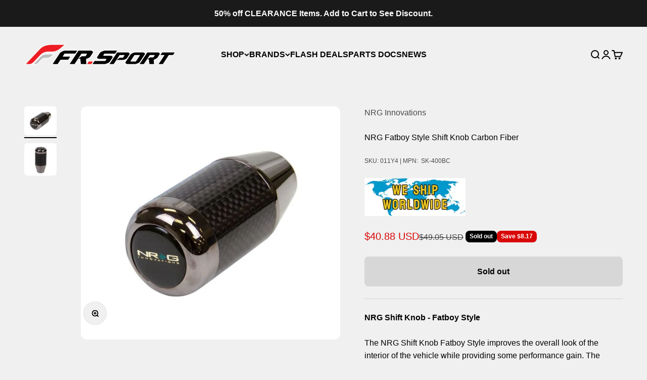

--- FILE ---
content_type: text/html; charset=utf-8
request_url: https://frsport.com/products/nrg-sk-400bc-fatboy-style-shift-knob-carbon-fiber
body_size: 49461
content:
<!doctype html>

<html lang="en" dir="ltr">
  <head>
    <meta charset="utf-8">
    <meta name="viewport" content="width=device-width, initial-scale=1.0, height=device-height, minimum-scale=1.0, maximum-scale=1.0">
    <meta name="theme-color" content="#f0f0f0"><script async crossorigin fetchpriority="high" src="/cdn/shopifycloud/importmap-polyfill/es-modules-shim.2.4.0.js"></script>
<script>
    (function () {
      // Prevent double-run if theme rehydrates / partial renders
      if (window.__FR_ZARAZ_CONSENT_INIT__) return;
      window.__FR_ZARAZ_CONSENT_INIT__ = true;

      var CONSENT_OBJECT = {
        ad_storage: "granted",
        ad_user_data: "granted",
        ad_personalization: "granted",
        analytics_storage: "granted"
      };

      function applyConsent() {
        try {
          if (window.zaraz && typeof window.zaraz.set === "function") {
            window.zaraz.set("google_consent_update", CONSENT_OBJECT);
            window.zaraz.set("consent_ready", true);
            return true;
          }
        } catch (e) {}
        return false;
      }

      // Try immediately, then keep retrying briefly until Zaraz is available
      if (applyConsent()) return;

      var attempts = 0;
      var maxAttempts = 300;     // 300 * 20ms = 6s max
      var intervalMs = 20;

      var t = setInterval(function () {
        attempts++;
        if (applyConsent() || attempts >= maxAttempts) {
          clearInterval(t);
        }
      }, intervalMs);
    })();
    </script><title>NRG Fatboy Style Shift Knob Carbon Fiber</title><meta name="description" content="NRG Shift Knob - Fatboy StyleThe NRG Shift Knob Fatboy Style improves the overall look of the interior of the vehicle while providing some performance gain. The Fatboy shape of the knob is perfect those with larger hands or who like a little more substance to their shift knob. Weighted aluminum construction improves sh"><link rel="canonical" href="https://frsport.com/products/nrg-sk-400bc-fatboy-style-shift-knob-carbon-fiber"><link rel="shortcut icon" href="//frsport.com/cdn/shop/files/thumbnailSq_d77f7498-71f0-4079-844f-628622cdb9a3.jpg?v=1665190453&width=96">
      <link rel="apple-touch-icon" href="//frsport.com/cdn/shop/files/thumbnailSq_d77f7498-71f0-4079-844f-628622cdb9a3.jpg?v=1665190453&width=180"><link rel="preconnect" href="https://cdn.shopify.com">
    <link rel="preconnect" href="https://fonts.shopifycdn.com" crossorigin>
    
<meta property="og:type" content="product">
  <meta property="og:title" content="NRG Fatboy Style Shift Knob Carbon Fiber">
  <meta property="product:price:amount" content="40.88">
  <meta property="product:price:currency" content="USD">
  <meta property="product:availability" content="out of stock"><meta property="og:image" content="http://frsport.com/cdn/shop/files/523139539e9dcbf72b3826c3f6527cf0.jpg?v=1744356104&width=2048">
  <meta property="og:image:secure_url" content="https://frsport.com/cdn/shop/files/523139539e9dcbf72b3826c3f6527cf0.jpg?v=1744356104&width=2048">
  <meta property="og:image:width" content="800">
  <meta property="og:image:height" content="718"><meta property="og:description" content="NRG Shift Knob - Fatboy StyleThe NRG Shift Knob Fatboy Style improves the overall look of the interior of the vehicle while providing some performance gain. The Fatboy shape of the knob is perfect those with larger hands or who like a little more substance to their shift knob. Weighted aluminum construction improves sh"><meta property="og:url" content="https://frsport.com/products/nrg-sk-400bc-fatboy-style-shift-knob-carbon-fiber">
<meta property="og:site_name" content="FR SPORT"><meta name="twitter:card" content="summary"><meta name="twitter:title" content="NRG Fatboy Style Shift Knob Carbon Fiber">
  <meta name="twitter:description" content="NRG Shift Knob - Fatboy StyleThe NRG Shift Knob Fatboy Style improves the overall look of the interior of the vehicle while providing some performance gain. The Fatboy shape of the knob is perfect those with larger hands or who like a little more substance to their shift knob. Weighted aluminum construction improves shifting by increasing inertial weight in order to allow shifter to more smoothly and quickly engage into the gear box.FeaturesWeighted Aluminum constructionDifferent weights are also availableFatboy Style Shift Knob, Color: Carbon FiberVehicle Fitments: Year Make Model Submodel 1997 - 2001 Acura Integra LS, GS, Type R, GS-R 1997 - 1998 Acura Integra RS 2002 - 2006 Acura RSX Type-S, Base 2000 - 2009 Acura TL Base 2009 Acura TL SH-AWD 2002 - 2008 Acura TL Type-S 2004 - 2008 Acura TSX Base 2005 Chevrolet Cobalt Base 2006"><meta name="twitter:image" content="https://frsport.com/cdn/shop/files/523139539e9dcbf72b3826c3f6527cf0.jpg?crop=center&height=1200&v=1744356104&width=1200">
  <meta name="twitter:image:alt" content="NRG Fatboy Style Shift Knob Carbon Fiber SK-400BC User 1">
<!-- Copyright FeedArmy 2024 Version 4.02 -->
<!-- FeedArmy tutorial found at https://feedarmy.com/kb/shopify-microdata-for-google-shopping/ -->

<!-- CODE SETTINGS START -->
<!-- CODE SETTINGS START -->

<!-- ALPHA2 CODE Please add your alpha2 code, you can find it here: https://help.shopify.com/en/api/custom-storefronts/storefront-api/reference/enum/countrycode --><!-- PRODUCT IDset your product id values are default, product_id, parent_id, sku--><!-- RETURNS How long is your returns policy in days? --><!-- SHIPPING How much do customer need to spend for free returns, assign your currency? -->
<!-- Disable / Enable shipping or returns true for enabled, false for disabled--><!-- CODE SETTINGS END -->
<!-- CODE SETTINGS END -->

<!-- ==================================== -->
<!-- DO NOT EDIT ANYTHING BELOW THIS LINE --><script type="application/ld+json" data-creator_name="FeedArmy">
{
  "@context": "http://schema.org/","@type": "Product","@id": "https:\/\/frsport.com\/products\/nrg-sk-400bc-fatboy-style-shift-knob-carbon-fiber",
  "name": "NRG Fatboy Style Shift Knob Carbon Fiber",
  "url": "https://frsport.com/products/nrg-sk-400bc-fatboy-style-shift-knob-carbon-fiber",
  "sku": "011Y4","gtin": 680334415932,"productID": "shopify_US_6717146071192_39895426531480",
  "brand": {
    "@type": "Brand",
    "name": "NRG Innovations"
  },
  "description": "NRG Shift Knob - Fatboy StyleThe NRG Shift Knob Fatboy Style improves the overall look of the interior of the vehicle while providing some performance gain. The Fatboy shape of the knob is perfect those with larger hands or who like a little more substance to their shift knob. Weighted aluminum construction improves shifting by increasing inertial weight in order to allow shifter to more smoothly and quickly engage into the gear box.FeaturesWeighted Aluminum constructionDifferent weights are also availableFatboy Style Shift Knob, Color: Carbon FiberVehicle Fitments:\n\nYear\nMake\nModel\nSubmodel\n\n\n1997 - 2001\nAcura\nIntegra\nLS, GS, Type R, GS-R\n\n\n1997 - 1998\nAcura\nIntegra\nRS\n\n\n2002 - 2006\nAcura\nRSX\nType-S, Base\n\n\n2000 - 2009\nAcura\nTL\nBase\n\n\n2009\nAcura\nTL\nSH-AWD\n\n\n2002 - 2008\nAcura\nTL\nType-S\n\n\n2004 - 2008\nAcura\nTSX\nBase\n\n\n2005\nChevrolet\nCobalt\nBase\n\n\n2006 - 2007\nChevrolet\nCobalt\nLTZ\n\n\n2008\nChevrolet\nCobalt\nSport\n\n\n2005 - 2009\nChevrolet\nCobalt\nSS, LS, LT\n\n\n2003\nDodge\nNeon\nLE\n\n\n2003 - 2004\nDodge\nNeon\nR\/T\n\n\n2003 - 2005\nDodge\nNeon\nSE, SXT, SRT-4\n\n\n2003 - 2004\nFord\nFocus\nHigh, Mid\n\n\n2005 - 2007\nFord\nFocus\nLX Austero, SE Tipico\n\n\n2002 - 2004\nFord\nFocus\nLX, SVT, ZTS, ZTW\n\n\n2002\nFord\nFocus\nManual, Base\n\n\n2007 - 2008\nFord\nFocus\nS, SES, ST, Ambiente, Sport\n\n\n2002 - 2008\nFord\nFocus\nSE\n\n\n2002 - 2006\nFord\nFocus\nZX3, ZX5\n\n\n2005 - 2006\nFord\nFocus\nZX4 ST, ZX4, ZXW\n\n\n2003\nHonda\nAccord\nCoupe\n\n\n2003 - 2005\nHonda\nAccord\nDX\n\n\n2003 - 2008\nHonda\nAccord\nEX, LX\n\n\n2007 - 2008\nHonda\nAccord\nEX-L\n\n\n2005 - 2007\nHonda\nAccord\nHybrid\n\n\n2007\nHonda\nAccord\nLX SE, Special Edition\n\n\n2006\nHonda\nAccord\nLX Special Edition\n\n\n2008\nHonda\nAccord\nLX-S, LX-P\n\n\n2005\nHonda\nAccord\nSE\n\n\n2006 - 2007\nHonda\nAccord\nValue Package\n\n\n2008 - 2009\nHonda\nCivic\nDX-G, EX-L\n\n\n2002 - 2005\nHonda\nCivic\nHX\n\n\n2003 - 2009\nHonda\nCivic\nHybrid\n\n\n2009\nHonda\nCivic\nLX-S, Sport, Hybrid-L\n\n\n2006 - 2007\nHonda\nCivic\nLXS, EXS\n\n\n2008\nHonda\nCivic\nMUGEN Si\n\n\n2005\nHonda\nCivic\nReverb, EX Special Edition, LX Special Edition\n\n\n2002 - 2009\nHonda\nCivic\nSi, DX, LX, GX, EX\n\n\n2002 - 2004\nHonda\nCivic\nSiR\n\n\n2004 - 2005\nHonda\nCivic\nValue Package\n\n\n1997 - 2001\nHonda\nPrelude\nBase, Type SH\n\n\n2000 - 2009\nHonda\nS2000\nBase\n\n\n2008 - 2009\nHonda\nS2000\nCR\n\n\n2003 - 2004\nHyundai\nTiburon\nBase\n\n\n2005 - 2008\nHyundai\nTiburon\nGS, SE\n\n\n2003 - 2008\nHyundai\nTiburon\nGT\n\n\n2007 - 2008\nHyundai\nTiburon\nGT Limited\n\n\n2008\nHyundai\nTiburon\nGTP\n\n\n2003 - 2008\nINFINITI\nG35\nBase\n\n\n2007 - 2008\nINFINITI\nG35\nSport, Journey\n\n\n2004 - 2008\nINFINITI\nG35\nX\n\n\n2008\nINFINITI\nG35\nX Sport\n\n\n2011 - 2013\nINFINITI\nG37\nIPL, X Sport\n\n\n2012\nINFINITI\nG37\nPremier\n\n\n2008 - 2013\nINFINITI\nG37\nSport, Journey, Base\n\n\n2009 - 2013\nINFINITI\nG37\nX\n\n\n2006 - 2009\nLexus\nIS250\nBase\n\n\n2006 - 2009\nLexus\nIS350\nBase\n\n\n2004 - 2009\nMazda\n3\ni, GT, S, GX, GS\n\n\n2007 - 2009\nMazda\n3\nMazdaspeed\n\n\n2005\nMazda\n3\nSP23\n\n\n2008 - 2009\nMazda\n6\nGT, GS\n\n\n2006 - 2007\nMazda\n6\nMazdaspeed\n\n\n2003 - 2009\nMazda\n6\nS, i\n\n\n1999\nMazda\nMiata\n10th Anniversary\n\n\n1990 - 2005\nMazda\nMiata\nBase\n\n\n1993\nMazda\nMiata\nLE\n\n\n2000 - 2005\nMazda\nMiata\nLS\n\n\n1994 - 1997\nMazda\nMiata\nM Edition\n\n\n2004 - 2005\nMazda\nMiata\nMazdaspeed\n\n\n1991 - 2003\nMazda\nMiata\nSE\n\n\n2003\nMazda\nMiata\nShinsen\n\n\n1997\nMazda\nMiata\nSTO\n\n\n1986 - 1995\nMazda\nRX-7\nBase\n\n\n1988 - 1991\nMazda\nRX-7\nConvertible\n\n\n1979 - 1985\nMazda\nRX-7\nGS, S\n\n\n1981 - 1985\nMazda\nRX-7\nGSL\n\n\n1984 - 1985\nMazda\nRX-7\nGSL-SE\n\n\n1988 - 1990\nMazda\nRX-7\nGTU\n\n\n1989 - 1990\nMazda\nRX-7\nGTUs\n\n\n1986 - 1990\nMazda\nRX-7\nGXL\n\n\n1987 - 1990\nMazda\nRX-7\nGXL 2+2\n\n\n1983\nMazda\nRX-7\nLimited Edition\n\n\n1987\nMazda\nRX-7\nLX 2+2, LX, Base 2+2, Sport\n\n\n1993\nMazda\nRX-7\nR1\n\n\n1994 - 1995\nMazda\nRX-7\nR2\n\n\n1988\nMazda\nRX-7\nSE, SE 2+2, 10th Anniversary\n\n\n1993 - 1995\nMazda\nRX-7\nTouring\n\n\n1986 - 1991\nMazda\nRX-7\nTurbo\n\n\n2008\nMazda\nRX-8\n40th Anniversary Edition\n\n\n2004 - 2007\nMazda\nRX-8\nBase\n\n\n2008 - 2011\nMazda\nRX-8\nGrand Touring, GT, Sport\n\n\n2008 - 2009\nMazda\nRX-8\nGS, Touring\n\n\n2009 - 2011\nMazda\nRX-8\nR3\n\n\n2005\nMazda\nRX-8\nShinka\n\n\n1995 - 1996\nMitsubishi\n3000GT\nSpyder SL, Spyder VR-4\n\n\n1992 - 1999\nMitsubishi\n3000GT\nVR-4, Base, SL\n\n\n1990 - 1997\nMitsubishi\nEclipse\nBase\n\n\n1990 - 2011\nMitsubishi\nEclipse\nGS\n\n\n2010 - 2011\nMitsubishi\nEclipse\nGS Sport\n\n\n1990 - 1999\nMitsubishi\nEclipse\nGST, GSX\n\n\n2000 - 2011\nMitsubishi\nEclipse\nGT\n\n\n2007\nMitsubishi\nEclipse\nGT SE\n\n\n2008 - 2011\nMitsubishi\nEclipse\nGT-P, Spyder GT-P\n\n\n1995 - 2004\nMitsubishi\nEclipse\nRS\n\n\n2007 - 2008\nMitsubishi\nEclipse\nSE\n\n\n1996 - 2011\nMitsubishi\nEclipse\nSpyder GS\n\n\n1996 - 1999\nMitsubishi\nEclipse\nSpyder GST\n\n\n2001 - 2011\nMitsubishi\nEclipse\nSpyder GT\n\n\n2003 - 2005\nMitsubishi\nEclipse\nSpyder GTS, GTS\n\n\n2004 - 2007\nMitsubishi\nGalant\nES Diamond, GTS\n\n\n2000 - 2007\nMitsubishi\nGalant\nES, DE\n\n\n2000 - 2003\nMitsubishi\nGalant\nGTZ\n\n\n2000 - 2006\nMitsubishi\nGalant\nLS\n\n\n2004\nMitsubishi\nGalant\nLS Diamond\n\n\n2003\nMitsubishi\nGalant\nLS V6\n\n\n2007\nMitsubishi\nGalant\nRalliart\n\n\n2005 - 2007\nMitsubishi\nGalant\nSE\n\n\n2003 - 2015\nMitsubishi\nLancer\nES\n\n\n2011 - 2014\nMitsubishi\nLancer\nES Sportback\n\n\n2003 - 2014\nMitsubishi\nLancer\nEvolution\n\n\n2008 - 2015\nMitsubishi\nLancer\nEvolution GSR, GTS\n\n\n2005 - 2015\nMitsubishi\nLancer\nEvolution MR\n\n\n2005 - 2009\nMitsubishi\nLancer\nEvolution RS\n\n\n2006 - 2010\nMitsubishi\nLancer\nEvolution SE\n\n\n2014\nMitsubishi\nLancer\nLimited Edition\n\n\n2003 - 2007\nMitsubishi\nLancer\nLS\n\n\n2005 - 2007\nMitsubishi\nLancer\nLS Diamond\n\n\n2003 - 2006\nMitsubishi\nLancer\nOZ Rally\n\n\n2010 - 2011\nMitsubishi\nLancer\nRalliart Sportback, GTS Sportback, Evolution MR Touring\n\n\n2004 - 2015\nMitsubishi\nLancer\nRalliart, DE\n\n\n2006 - 2015\nMitsubishi\nLancer\nSE\n\n\n2015\nMitsubishi\nLancer\nSE Limited Edition, SE Limited Edition Sportback, Evolution Final Edition\n\n\n2011 - 2015\nMitsubishi\nLancer\nSE Sportback, GT, GT Sportback\n\n\n2009\nMitsubishi\nLancer\nSpecial Edition\n\n\n2004\nMitsubishi\nLancer\nSportback Ralliart, Sportback\n\n\n1998\nNissan\n200SX\nSE-R, SE, Base\n\n\n1989 - 1998\nNissan\n240SX\nBase, SE\n\n\n1991 - 1998\nNissan\n240SX\nLE\n\n\n1989 - 1990\nNissan\n240SX\nXE\n\n\n1990 - 1996\nNissan\n300ZX\n2+2, Turbo, Base\n\n\n2005\nNissan\n350Z\n35th Anniversary Edition\n\n\n2003 - 2008\nNissan\n350Z\nBase\n\n\n2005 - 2009\nNissan\n350Z\nGrand Touring\n\n\n2007 - 2008\nNissan\n350Z\nNismo\n\n\n2003 - 2005\nNissan\n350Z\nPerformance\n\n\n2003 - 2009\nNissan\n350Z\nTouring, Enthusiast\n\n\n2003 - 2006\nNissan\n350Z\nTrack\n\n\n2010\nNissan\n370Z\n40th Anniversary Edition\n\n\n2015 - 2017\nNissan\n370Z\nTouring Sport, Sport Tech, Sport, Nismo Tech\n\n\n2009 - 2017\nNissan\n370Z\nTouring, Base, Nismo\n\n\n1998 - 2008\nNissan\nSentra\nBase\n\n\n2001 - 2002\nNissan\nSentra\nCA\n\n\n2007 - 2008\nNissan\nSentra\nEmotion, Custom, Premium, SL\n\n\n1998\nNissan\nSentra\nGLE\n\n\n1998 - 2000\nNissan\nSentra\nGST, GSX, GSS\n\n\n2002 - 2006\nNissan\nSentra\nGXE Sport\n\n\n1998 - 2006\nNissan\nSentra\nGXE, XE\n\n\n2003 - 2004\nNissan\nSentra\nLE\n\n\n2003\nNissan\nSentra\nLimited Edition\n\n\n2008\nNissan\nSentra\nLuxury\n\n\n2004 - 2008\nNissan\nSentra\nS\n\n\n1998 - 2001\nNissan\nSentra\nSE\n\n\n2002 - 2008\nNissan\nSentra\nSE-R Spec V, SE-R\n\n\n2006\nNissan\nSentra\nXE SE, XE SE Edicion Especial\n\n\n2006 - 2009\nPontiac\nSolstice\nBase\n\n\n2007 - 2009\nPontiac\nSolstice\nGXP\n\n\n2006 - 2008\nPontiac\nSolstice\nSE, GT\n\n\n2004 - 2005\nSaturn\nIon\n1\n\n\n2004 - 2007\nSaturn\nIon\n2, Red Line, 3\n\n\n2005 - 2009\nScion\ntC\nBase\n\n\n2007 - 2008\nScion\ntC\nSpec\n\n\n2004 - 2006\nScion\nxA\nBase\n\n\n2004 - 2009\nScion\nxB\nBase\n\n\n2008 - 2009\nScion\nxD\nBase\n\n\n2008\nSubaru\nForester\n2.5 XT, Sports 2.5 XT, 2.5 XS, 2.5 X, Sports 2.5 X, Anniversary Edition, 2.5 XS Premium\n\n\n1998 - 2002\nSubaru\nForester\nL, Base, S\n\n\n2003 - 2008\nSubaru\nForester\nX\n\n\n2003 - 2007\nSubaru\nForester\nXS\n\n\n2007\nSubaru\nForester\nXSL\n\n\n2004 - 2008\nSubaru\nForester\nXT\n\n\n2006 - 2008\nSubaru\nForester\nXT Limited, X L.L. Bean Edition\n\n\n2005\nSubaru\nForester\nXT Premium, XS L.L. Bean Edition\n\n\n2006 - 2008\nSubaru\nImpreza\n2.5i\n\n\n1998 - 2001\nSubaru\nImpreza\nL\n\n\n1998 - 2004\nSubaru\nImpreza\nOutback\n\n\n2005 - 2008\nSubaru\nImpreza\nOutback Sport\n\n\n1998 - 2005\nSubaru\nImpreza\nRS\n\n\n2008\nSubaru\nImpreza\nSport, 2.0R\n\n\n2002 - 2004\nSubaru\nImpreza\nTS\n\n\n2002 - 2008\nSubaru\nImpreza\nWRX\n\n\n2006 - 2007\nSubaru\nImpreza\nWRX Limited, WRX TR\n\n\n2004 - 2008\nSubaru\nImpreza\nWRX STI\n\n\n2007\nSubaru\nImpreza\nWRX STI Limited\n\n\n2006 - 2008\nSubaru\nLegacy\n2.5i Limited, GT spec.B, 2.5i\n\n\n2007 - 2008\nSubaru\nLegacy\n2.5i Special Edition\n\n\n2008\nSubaru\nLegacy\n3.0 R Limited, Touring, 2.0, 3.0\n\n\n1998 - 2000\nSubaru\nLegacy\nBrighton\n\n\n1998 - 2008\nSubaru\nLegacy\nGT Limited, GT\n\n\n2005\nSubaru\nLegacy\ni\n\n\n1998 - 2004\nSubaru\nLegacy\nL\n\n\n2004\nSubaru\nLegacy\nL 35th Anniversary\n\n\n2003\nSubaru\nLegacy\nL SE\n\n\n2005 - 2008\nSubaru\nLegacy\nLimited\n\n\n1998 - 1999\nSubaru\nLegacy\nOutback\n\n\n1998\nSubaru\nLegacy\nPostal\n\n\n1999\nSubaru\nLegacy\nSUS 30th Anniversary, Outback Limited, Limited 30th Anniversary, L 30th Anniversary\n\n\n2000 - 2005\nToyota\nCelica\nGTS, GT\n\n\n1998 - 2009\nToyota\nCorolla\nCE, LE\n\n\n2001 - 2009\nToyota\nCorolla\nS\n\n\n2008\nToyota\nCorolla\nSport\n\n\n1998 - 2000\nToyota\nCorolla\nVE\n\n\n2009\nToyota\nCorolla\nXLE, Base\n\n\n2005 - 2009\nToyota\nCorolla\nXRS\n\n\n2000 - 2005\nToyota\nMR2 Spyder\nBase\n\n\n1993 - 1998\nToyota\nSupra\nTwin Turbo, Base\n\n\n1998 - 1999\nVolkswagen\nBeetle\nBase\n\n\n2003 - 2008\nVolkswagen\nBeetle\nCabrio\n\n\n1999 - 2005\nVolkswagen\nBeetle\nGL\n\n\n1999 - 2008\nVolkswagen\nBeetle\nGLS\n\n\n2003\nVolkswagen\nBeetle\nGLS Edicion especial, GLS Sport\n\n\n2002 - 2005\nVolkswagen\nBeetle\nGLS Sport Turbo, Turbo S\n\n\n2005\nVolkswagen\nBeetle\nGLS TDI\n\n\n2000 - 2001\nVolkswagen\nBeetle\nGLS Turbo, GLX Turbo\n\n\n1999 - 2004\nVolkswagen\nBeetle\nGLX\n\n\n2001 - 2005\nVolkswagen\nBeetle\nGLX Sport Turbo\n\n\n2008\nVolkswagen\nBeetle\nHot Wheels, S, SE, 10 Anos\n\n\n1999\nVolkswagen\nBeetle\nLujo\n\n\n2001 - 2008\nVolkswagen\nBeetle\nSport\n\n\n2006 - 2008\nVolkswagen\nBeetle\nSport GLX, 2.5\n\n\n1998 - 2006\nVolkswagen\nBeetle\nTDI\n\n\n1998\nVolkswagen\nGolf\nAtlanta, CL, K2\n\n\n2000 - 2003\nVolkswagen\nGolf\nBase\n\n\n2003 - 2006\nVolkswagen\nGolf\nEuropa\n\n\n1998 - 2006\nVolkswagen\nGolf\nGL\n\n\n2004\nVolkswagen\nGolf\nGL TDI\n\n\n1999 - 2006\nVolkswagen\nGolf\nGLS\n\n\n2004 - 2006\nVolkswagen\nGolf\nGLS TDI\n\n\n2002 - 2006\nVolkswagen\nGolf\nGTI 1.8T\n\n\n2003\nVolkswagen\nGolf\nGTI 20th Anniversary\n\n\n2002\nVolkswagen\nGolf\nGTI 337\n\n\n2000 - 2001\nVolkswagen\nGolf\nGTI GLS, GTI GLX\n\n\n2001 - 2003\nVolkswagen\nGolf\nGTI Turbo\n\n\n1998 - 2005\nVolkswagen\nGolf\nGTI VR6, TDI, GTI\n\n\n1998 - 1999\nVolkswagen\nGolf\nMI\n\n\n2003 - 2005\nVolkswagen\nGolf\nTrendline, Comfortline\n\n\n2000 - 2002\nVolkswagen\nGolf\nVerano, Lujo, Confort\n\n\n1999\nVolkswagen\nGolf\nWolfsburg Edition\n\n\n2006 - 2008\nVolkswagen\nJetta\n2.0T\n\n\n2005 - 2008\nVolkswagen\nJetta\n2.5\n\n\n1999\nVolkswagen\nJetta\nBase, VR6 Carat, GLS Confort\n\n\n1998 - 1999\nVolkswagen\nJetta\nCL\n\n\n2004 - 2005\nVolkswagen\nJetta\nComfortline\n\n\n2003\nVolkswagen\nJetta\nEuropa Wolfsburg, Trendline Wolfsburg, Edicion Limitada, Jazz\n\n\n2000 - 2002\nVolkswagen\nJetta\nGL Confort\n\n\n2005\nVolkswagen\nJetta\nGL TDI, Summer Edition, Limited Edition, GLS TDI, Special Edition\n\n\n2004\nVolkswagen\nJetta\nGLI 50 Aniversario, Europa 50 Aniversario\n\n\n2002 - 2008\nVolkswagen\nJetta\nGLI, Trendline\n\n\n2000 - 2001\nVolkswagen\nJetta\nGLS Turbo\n\n\n2001\nVolkswagen\nJetta\nGLS Variant, GL Variant, GLS Wolfsburg\n\n\n1999 - 2000\nVolkswagen\nJetta\nGLS VR6\n\n\n1998 - 2005\nVolkswagen\nJetta\nGLS, GL\n\n\n1998 - 2003\nVolkswagen\nJetta\nGLX\n\n\n1999 - 2002\nVolkswagen\nJetta\nGLX VR6\n\n\n2002 - 2003\nVolkswagen\nJetta\nHighline, Variant Trendline, Confortline, Variant Comfortline\n\n\n1998\nVolkswagen\nJetta\nK2, VR6, GT\n\n\n2008\nVolkswagen\nJetta\nSE, S, SEL\n\n\n2006\nVolkswagen\nJetta\nSoccer 2, Soccer 1, Value Edition, Winter 2, 475 Aniversario, Winter 1\n\n\n2002 - 2005\nVolkswagen\nJetta\nSportline\n\n\n1998 - 2008\nVolkswagen\nJetta\nTDI, Europa, Wolfsburg Edition\n\n",
  "image": "https://frsport.com/cdn/shop/files/523139539e9dcbf72b3826c3f6527cf0_1500x1500.jpg?v=1744356104","hasMerchantReturnPolicy": {
          "@type": "MerchantReturnPolicy",
          "@id": "#return_policy",
          "applicableCountry": "US",
          "returnPolicyCategory": "https://schema.org/MerchantReturnFiniteReturnWindow",
          "merchantReturnDays": 90,
          "returnMethod": "https://schema.org/ReturnByMail",
          "returnFees": "https://schema.org/FreeReturn"
        },"shippingDetails": {
          "@type": "OfferShippingDetails",
          "@id": "#shipping_policy",
          
          "shippingRate": {
              "@type": "MonetaryAmount",
              "value": 10.0,
              "currency": "USD"
          },
          "weight":{
              "@type": "QuantitativeValue",
              "value" : "1.0 lb"
          },"shippingDestination": {
            "@type": "DefinedRegion",
            "addressCountry": "US"
          },
          "deliveryTime": {
            "@type": "ShippingDeliveryTime",
            "handlingTime": {
              "@type": "QuantitativeValue",
              "minValue": 1,
              "maxValue": 3,
              "unitCode": "DAY"
            },
            "transitTime": {
              "@type": "QuantitativeValue",
              "minValue": 2,
              "maxValue": 5,
              "unitCode": "DAY"
            }
          }
        },"offers": {"priceCurrency": "USD",
        "price": "40.88",
        "itemCondition" : "http://schema.org/NewCondition",
        "availability" : "http://schema.org/OutOfStock",
        "priceValidUntil": "2027-01-20"}}
</script><!-- Copyright FeedArmy 2024 Version 4.02 -->

<!-- Breadcrumbs By FeedArmy Version 1.03 START -->


<script type="application/ld+json">
{
  "@context": "https://schema.org",
  "@type": "BreadcrumbList",
  "itemListElement": [{
    "@type": "ListItem",
    "position": 1,
    "item": {
      "@id": "https://frsport.com",
      "name": "FR SPORT"
    }
  },
  
  
  
  
  {
    "@type": "ListItem",
    "position": 2,
    "item": {
      "@id": "https://frsport.com/products/nrg-sk-400bc-fatboy-style-shift-knob-carbon-fiber",
      "name": "NRG Fatboy Style Shift Knob Carbon Fiber"
    }
  }

]
}
</script>

<!-- Breadcrumbs By FeedArmy Version 1.03 END --><style>/* Typography (heading) */
  

/* Typography (body) */
  



:root {
    /**
     * ---------------------------------------------------------------------
     * SPACING VARIABLES
     *
     * We are using a spacing inspired from frameworks like Tailwind CSS.
     * ---------------------------------------------------------------------
     */
    --spacing-0-5: 0.125rem; /* 2px */
    --spacing-1: 0.25rem; /* 4px */
    --spacing-1-5: 0.375rem; /* 6px */
    --spacing-2: 0.5rem; /* 8px */
    --spacing-2-5: 0.625rem; /* 10px */
    --spacing-3: 0.75rem; /* 12px */
    --spacing-3-5: 0.875rem; /* 14px */
    --spacing-4: 1rem; /* 16px */
    --spacing-4-5: 1.125rem; /* 18px */
    --spacing-5: 1.25rem; /* 20px */
    --spacing-5-5: 1.375rem; /* 22px */
    --spacing-6: 1.5rem; /* 24px */
    --spacing-6-5: 1.625rem; /* 26px */
    --spacing-7: 1.75rem; /* 28px */
    --spacing-7-5: 1.875rem; /* 30px */
    --spacing-8: 2rem; /* 32px */
    --spacing-8-5: 2.125rem; /* 34px */
    --spacing-9: 2.25rem; /* 36px */
    --spacing-9-5: 2.375rem; /* 38px */
    --spacing-10: 2.5rem; /* 40px */
    --spacing-11: 2.75rem; /* 44px */
    --spacing-12: 3rem; /* 48px */
    --spacing-14: 3.5rem; /* 56px */
    --spacing-16: 4rem; /* 64px */
    --spacing-18: 4.5rem; /* 72px */
    --spacing-20: 5rem; /* 80px */
    --spacing-24: 6rem; /* 96px */
    --spacing-28: 7rem; /* 112px */
    --spacing-32: 8rem; /* 128px */
    --spacing-36: 9rem; /* 144px */
    --spacing-40: 10rem; /* 160px */
    --spacing-44: 11rem; /* 176px */
    --spacing-48: 12rem; /* 192px */
    --spacing-52: 13rem; /* 208px */
    --spacing-56: 14rem; /* 224px */
    --spacing-60: 15rem; /* 240px */
    --spacing-64: 16rem; /* 256px */
    --spacing-72: 18rem; /* 288px */
    --spacing-80: 20rem; /* 320px */
    --spacing-96: 24rem; /* 384px */

    /* Container */
    --container-max-width: 1600px;
    --container-narrow-max-width: 1350px;
    --container-gutter: var(--spacing-5);
    --section-outer-spacing-block: var(--spacing-12);
    --section-inner-max-spacing-block: var(--spacing-10);
    --section-inner-spacing-inline: var(--container-gutter);
    --section-stack-spacing-block: var(--spacing-8);

    /* Grid gutter */
    --grid-gutter: var(--spacing-5);

    /* Product list settings */
    --product-list-row-gap: var(--spacing-8);
    --product-list-column-gap: var(--grid-gutter);

    /* Form settings */
    --input-gap: var(--spacing-2);
    --input-height: 2.625rem;
    --input-padding-inline: var(--spacing-4);

    /* Other sizes */
    --sticky-area-height: calc(var(--sticky-announcement-bar-enabled, 0) * var(--announcement-bar-height, 0px) + var(--sticky-header-enabled, 0) * var(--header-height, 0px));

    /* RTL support */
    --transform-logical-flip: 1;
    --transform-origin-start: left;
    --transform-origin-end: right;

    /**
     * ---------------------------------------------------------------------
     * TYPOGRAPHY
     * ---------------------------------------------------------------------
     */

    /* Font properties */
    --heading-font-family: "system_ui", -apple-system, 'Segoe UI', Roboto, 'Helvetica Neue', 'Noto Sans', 'Liberation Sans', Arial, sans-serif, 'Apple Color Emoji', 'Segoe UI Emoji', 'Segoe UI Symbol', 'Noto Color Emoji';
    /* --heading-font-weight: 400; */
     --heading-font-weight: 600;
    --heading-font-style: normal;
    --heading-text-transform: normal;
    --heading-letter-spacing: -0.02em;
    --text-font-family: "system_ui", -apple-system, 'Segoe UI', Roboto, 'Helvetica Neue', 'Noto Sans', 'Liberation Sans', Arial, sans-serif, 'Apple Color Emoji', 'Segoe UI Emoji', 'Segoe UI Symbol', 'Noto Color Emoji';
    --text-font-weight: 400;
    --text-font-style: normal;
    --text-letter-spacing: 0.0em;

    /* Font sizes */
    --text-h0: 2.75rem;
    --text-h1: 2rem;
    --text-h2: 1.75rem;
    --text-h3: 1.375rem;
    --text-h4: 1.125rem;
    --text-h5: 1.125rem;
    --text-h6: 1rem;
    --text-xs: 0.6875rem;
    --text-sm: 0.75rem;
    --text-base: 0.875rem;
    --text-lg: 1.125rem;

    /**
     * ---------------------------------------------------------------------
     * COLORS
     * ---------------------------------------------------------------------
     */

    /* Color settings */--accent: 26 26 26;
    --text-primary: 0 0 0;
    --background-primary: 240 240 240;
    --dialog-background: 255 255 255;
    --border-color: var(--text-color, var(--text-primary)) / 0.12;

    /* Button colors */
    --button-background-primary: 26 26 26;
    --button-text-primary: 255 255 255;
    --button-background-secondary: 240 196 23;
    --button-text-secondary: 26 26 26;

    /* Status colors */
    --success-background: 224 239 230;
    --success-text: 0 122 49;
    --warning-background: 255 246 233;
    --warning-text: 255 183 74;
    --error-background: 250 225 225;
    --error-text: 217 7 7;

    /* Product colors */
    --on-sale-text: 217 7 7;
    --on-sale-badge-background: 217 7 7;
    --on-sale-badge-text: 255 255 255;
    --sold-out-badge-background: 0 0 0;
    --sold-out-badge-text: 255 255 255;
    --primary-badge-background: 128 60 238;
    --primary-badge-text: 255 255 255;
    --star-color: 255 183 74;
    --product-card-background: 255 255 255;
    --product-card-text: 0 0 0;

    /* Header colors */
    --header-background: 240 240 240;
    --header-text: 0 0 0;

    /* Footer colors */
    --footer-background: 255 255 255;
    --footer-text: 0 0 0;

    /* Rounded variables (used for border radius) */
    --rounded-xs: 0.25rem;
    --rounded-sm: 0.375rem;
    --rounded: 0.75rem;
    --rounded-lg: 1.5rem;
    --rounded-full: 9999px;

    --rounded-button: 0.5rem;
    --rounded-input: 0.5rem;

    /* Box shadow */
    --shadow-sm: 0 2px 8px rgb(var(--text-primary) / 0.1);
    --shadow: 0 5px 15px rgb(var(--text-primary) / 0.1);
    --shadow-md: 0 5px 30px rgb(var(--text-primary) / 0.1);
    --shadow-block: 0px 18px 50px rgb(var(--text-primary) / 0.1);

    /**
     * ---------------------------------------------------------------------
     * OTHER
     * ---------------------------------------------------------------------
     */

    --stagger-products-reveal-opacity: 0;
    --cursor-close-svg-url: url(//frsport.com/cdn/shop/t/68/assets/cursor-close.svg?v=147174565022153725511707100777);
    --cursor-zoom-in-svg-url: url(//frsport.com/cdn/shop/t/68/assets/cursor-zoom-in.svg?v=154953035094101115921707100789);
    --cursor-zoom-out-svg-url: url(//frsport.com/cdn/shop/t/68/assets/cursor-zoom-out.svg?v=16155520337305705181707100789);
    --checkmark-svg-url: url(//frsport.com/cdn/shop/t/68/assets/checkmark.svg?v=77552481021870063511707100771);
  }

  [dir="rtl"]:root {
    /* RTL support */
    --transform-logical-flip: -1;
    --transform-origin-start: right;
    --transform-origin-end: left;
  }

  @media screen and (min-width: 700px) {
    :root {
      /* Typography (font size) */
      --text-h0: 3.5rem;
      --text-h1: 2.5rem;
      --text-h2: 2rem;
      --text-h3: 1.625rem;
      --text-h4: 1.375rem;
      --text-h5: 1.125rem;
      --text-h6: 1rem;

      --text-xs: 0.75rem;
      --text-sm: 0.875rem;
      --text-base: 1.0rem;
      --text-lg: 1.25rem;

      /* Spacing */
      --container-gutter: 2rem;
      --section-outer-spacing-block: var(--spacing-16);
      --section-inner-max-spacing-block: var(--spacing-12);
      --section-inner-spacing-inline: var(--spacing-12);
      --section-stack-spacing-block: var(--spacing-12);

      /* Grid gutter */
      --grid-gutter: var(--spacing-6);

      /* Product list settings */
      --product-list-row-gap: var(--spacing-12);

      /* Form settings */
      --input-gap: 1rem;
      --input-height: 3.125rem;
      --input-padding-inline: var(--spacing-5);
    }
  }

  @media screen and (min-width: 1000px) {
    :root {
      /* Spacing settings */
      --container-gutter: var(--spacing-12);
      --section-outer-spacing-block: var(--spacing-18);
      --section-inner-max-spacing-block: var(--spacing-16);
      --section-inner-spacing-inline: var(--spacing-16);
      --section-stack-spacing-block: var(--spacing-12);
    }
  }

  @media screen and (min-width: 1150px) {
    :root {
      /* Spacing settings */
      --container-gutter: var(--spacing-12);
      --section-outer-spacing-block: var(--spacing-20);
      --section-inner-max-spacing-block: var(--spacing-16);
      --section-inner-spacing-inline: var(--spacing-16);
      --section-stack-spacing-block: var(--spacing-12);
    }
  }

  @media screen and (min-width: 1400px) {
    :root {
      /* Typography (font size) */
      --text-h0: 4.5rem;
      --text-h1: 3.5rem;
      --text-h2: 2.75rem;
      --text-h3: 2rem;
      --text-h4: 1.75rem;
      --text-h5: 1.375rem;
      --text-h6: 1.25rem;

      --section-outer-spacing-block: var(--spacing-24);
      --section-inner-max-spacing-block: var(--spacing-18);
      --section-inner-spacing-inline: var(--spacing-18);
    }
  }

  @media screen and (min-width: 1600px) {
    :root {
      --section-outer-spacing-block: var(--spacing-24);
      --section-inner-max-spacing-block: var(--spacing-20);
      --section-inner-spacing-inline: var(--spacing-20);
    }
  }

  /**
   * ---------------------------------------------------------------------
   * LIQUID DEPENDANT CSS
   *
   * Our main CSS is Liquid free, but some very specific features depend on
   * theme settings, so we have them here
   * ---------------------------------------------------------------------
   */@media screen and (pointer: fine) {
        .button:not([disabled]):hover, .btn:not([disabled]):hover, .shopify-payment-button__button--unbranded:not([disabled]):hover {
          --button-background-opacity: 0.85;
        }

        .button--subdued:not([disabled]):hover {
          --button-background: var(--text-color) / .05 !important;
        }
      }</style><script>
  // This allows to expose several variables to the global scope, to be used in scripts
  window.themeVariables = {
    settings: {
      showPageTransition: false,
      staggerProductsApparition: true,
      reduceDrawerAnimation: true,
      reduceMenuAnimation: true,
      headingApparition: "none",
      pageType: "product",
      moneyFormat: "${{amount}}",
      moneyWithCurrencyFormat: "${{amount}} USD",
      currencyCodeEnabled: true,
      cartType: "popover",
      showDiscount: true,
      discountMode: "saving",
      pageBackground: "#f0f0f0",
      textColor: "#000000"
    },

    strings: {
      accessibilityClose: "Close",
      accessibilityNext: "Next",
      accessibilityPrevious: "Previous",
      closeGallery: "Close gallery",
      zoomGallery: "Zoom",
      errorGallery: "Image cannot be loaded",
      searchNoResults: "No results could be found.",
      addOrderNote: "Add order note",
      editOrderNote: "Edit order note",
      shippingEstimatorNoResults: "Sorry, we do not ship to your address.",
      shippingEstimatorOneResult: "There is one shipping rate for your address:",
      shippingEstimatorMultipleResults: "There are several shipping rates for your address:",
      shippingEstimatorError: "One or more error occurred while retrieving shipping rates:"
    },

    breakpoints: {
      'sm': 'screen and (min-width: 700px)',
      'md': 'screen and (min-width: 1000px)',
      'lg': 'screen and (min-width: 1150px)',
      'xl': 'screen and (min-width: 1400px)',

      'sm-max': 'screen and (max-width: 699px)',
      'md-max': 'screen and (max-width: 999px)',
      'lg-max': 'screen and (max-width: 1149px)',
      'xl-max': 'screen and (max-width: 1399px)'
    }
  };

  // For detecting native share
  document.documentElement.classList.add(`native-share--${navigator.share ? 'enabled' : 'disabled'}`);// We save the product ID in local storage to be eventually used for recently viewed section
    try {
      const recentlyViewedProducts = new Set(JSON.parse(localStorage.getItem('theme:recently-viewed-products') || '[]'));

      recentlyViewedProducts.delete(6717146071192); // Delete first to re-move the product
      recentlyViewedProducts.add(6717146071192);

      localStorage.setItem('theme:recently-viewed-products', JSON.stringify(Array.from(recentlyViewedProducts.values()).reverse()));
    } catch (e) {
      // Safari in private mode does not allow setting item, we silently fail
    }</script><script>
      if (!(HTMLScriptElement.supports && HTMLScriptElement.supports('importmap'))) {
        const importMapPolyfill = document.createElement('script');
        importMapPolyfill.async = true;
        importMapPolyfill.src = "//frsport.com/cdn/shop/t/68/assets/es-module-shims.min.js?v=54064861605372301331741701110";

        document.head.appendChild(importMapPolyfill);
      }
    </script>

    <script type="importmap">{
        "imports": {
          "vendor": "//frsport.com/cdn/shop/t/68/assets/vendor.min.js?v=166563502121812900551745651374",
          "theme": "//frsport.com/cdn/shop/t/68/assets/theme.js?v=23030908608011835771767765755",
          "photoswipe": "//frsport.com/cdn/shop/t/68/assets/photoswipe.min.js?v=13374349288281597431721025285"
        }
      }
    </script>

    <script type="module" src="//frsport.com/cdn/shop/t/68/assets/vendor.min.js?v=166563502121812900551745651374"></script>
    <script type="module" src="//frsport.com/cdn/shop/t/68/assets/theme.js?v=23030908608011835771767765755"></script>

    <script>window.performance && window.performance.mark && window.performance.mark('shopify.content_for_header.start');</script><meta id="shopify-digital-wallet" name="shopify-digital-wallet" content="/56408670360/digital_wallets/dialog">
<meta name="shopify-checkout-api-token" content="a3e17fa09be1ad41190742ca2ab51182">
<link rel="alternate" type="application/json+oembed" href="https://frsport.com/products/nrg-sk-400bc-fatboy-style-shift-knob-carbon-fiber.oembed">
<script async="async" src="/checkouts/internal/preloads.js?locale=en-US"></script>
<link rel="preconnect" href="https://shop.app" crossorigin="anonymous">
<script async="async" src="https://shop.app/checkouts/internal/preloads.js?locale=en-US&shop_id=56408670360" crossorigin="anonymous"></script>
<script id="apple-pay-shop-capabilities" type="application/json">{"shopId":56408670360,"countryCode":"US","currencyCode":"USD","merchantCapabilities":["supports3DS"],"merchantId":"gid:\/\/shopify\/Shop\/56408670360","merchantName":"FR SPORT","requiredBillingContactFields":["postalAddress","email","phone"],"requiredShippingContactFields":["postalAddress","email","phone"],"shippingType":"shipping","supportedNetworks":["visa","masterCard","amex","discover","elo","jcb"],"total":{"type":"pending","label":"FR SPORT","amount":"1.00"},"shopifyPaymentsEnabled":true,"supportsSubscriptions":true}</script>
<script id="shopify-features" type="application/json">{"accessToken":"a3e17fa09be1ad41190742ca2ab51182","betas":["rich-media-storefront-analytics"],"domain":"frsport.com","predictiveSearch":true,"shopId":56408670360,"locale":"en"}</script>
<script>var Shopify = Shopify || {};
Shopify.shop = "frsportshop.myshopify.com";
Shopify.locale = "en";
Shopify.currency = {"active":"USD","rate":"1.0"};
Shopify.country = "US";
Shopify.theme = {"name":"impact\/main","id":134609600664,"schema_name":"Impact","schema_version":"6.7.1","theme_store_id":null,"role":"main"};
Shopify.theme.handle = "null";
Shopify.theme.style = {"id":null,"handle":null};
Shopify.cdnHost = "frsport.com/cdn";
Shopify.routes = Shopify.routes || {};
Shopify.routes.root = "/";</script>
<script type="module">!function(o){(o.Shopify=o.Shopify||{}).modules=!0}(window);</script>
<script>!function(o){function n(){var o=[];function n(){o.push(Array.prototype.slice.apply(arguments))}return n.q=o,n}var t=o.Shopify=o.Shopify||{};t.loadFeatures=n(),t.autoloadFeatures=n()}(window);</script>
<script>
  window.ShopifyPay = window.ShopifyPay || {};
  window.ShopifyPay.apiHost = "shop.app\/pay";
  window.ShopifyPay.redirectState = null;
</script>
<script id="shop-js-analytics" type="application/json">{"pageType":"product"}</script>
<script defer="defer" async type="module" src="//frsport.com/cdn/shopifycloud/shop-js/modules/v2/client.init-shop-cart-sync_BdyHc3Nr.en.esm.js"></script>
<script defer="defer" async type="module" src="//frsport.com/cdn/shopifycloud/shop-js/modules/v2/chunk.common_Daul8nwZ.esm.js"></script>
<script type="module">
  await import("//frsport.com/cdn/shopifycloud/shop-js/modules/v2/client.init-shop-cart-sync_BdyHc3Nr.en.esm.js");
await import("//frsport.com/cdn/shopifycloud/shop-js/modules/v2/chunk.common_Daul8nwZ.esm.js");

  window.Shopify.SignInWithShop?.initShopCartSync?.({"fedCMEnabled":true,"windoidEnabled":true});

</script>
<script defer="defer" async type="module" src="//frsport.com/cdn/shopifycloud/shop-js/modules/v2/client.payment-terms_MV4M3zvL.en.esm.js"></script>
<script defer="defer" async type="module" src="//frsport.com/cdn/shopifycloud/shop-js/modules/v2/chunk.common_Daul8nwZ.esm.js"></script>
<script defer="defer" async type="module" src="//frsport.com/cdn/shopifycloud/shop-js/modules/v2/chunk.modal_CQq8HTM6.esm.js"></script>
<script type="module">
  await import("//frsport.com/cdn/shopifycloud/shop-js/modules/v2/client.payment-terms_MV4M3zvL.en.esm.js");
await import("//frsport.com/cdn/shopifycloud/shop-js/modules/v2/chunk.common_Daul8nwZ.esm.js");
await import("//frsport.com/cdn/shopifycloud/shop-js/modules/v2/chunk.modal_CQq8HTM6.esm.js");

  
</script>
<script>
  window.Shopify = window.Shopify || {};
  if (!window.Shopify.featureAssets) window.Shopify.featureAssets = {};
  window.Shopify.featureAssets['shop-js'] = {"shop-cart-sync":["modules/v2/client.shop-cart-sync_QYOiDySF.en.esm.js","modules/v2/chunk.common_Daul8nwZ.esm.js"],"init-fed-cm":["modules/v2/client.init-fed-cm_DchLp9rc.en.esm.js","modules/v2/chunk.common_Daul8nwZ.esm.js"],"shop-button":["modules/v2/client.shop-button_OV7bAJc5.en.esm.js","modules/v2/chunk.common_Daul8nwZ.esm.js"],"init-windoid":["modules/v2/client.init-windoid_DwxFKQ8e.en.esm.js","modules/v2/chunk.common_Daul8nwZ.esm.js"],"shop-cash-offers":["modules/v2/client.shop-cash-offers_DWtL6Bq3.en.esm.js","modules/v2/chunk.common_Daul8nwZ.esm.js","modules/v2/chunk.modal_CQq8HTM6.esm.js"],"shop-toast-manager":["modules/v2/client.shop-toast-manager_CX9r1SjA.en.esm.js","modules/v2/chunk.common_Daul8nwZ.esm.js"],"init-shop-email-lookup-coordinator":["modules/v2/client.init-shop-email-lookup-coordinator_UhKnw74l.en.esm.js","modules/v2/chunk.common_Daul8nwZ.esm.js"],"pay-button":["modules/v2/client.pay-button_DzxNnLDY.en.esm.js","modules/v2/chunk.common_Daul8nwZ.esm.js"],"avatar":["modules/v2/client.avatar_BTnouDA3.en.esm.js"],"init-shop-cart-sync":["modules/v2/client.init-shop-cart-sync_BdyHc3Nr.en.esm.js","modules/v2/chunk.common_Daul8nwZ.esm.js"],"shop-login-button":["modules/v2/client.shop-login-button_D8B466_1.en.esm.js","modules/v2/chunk.common_Daul8nwZ.esm.js","modules/v2/chunk.modal_CQq8HTM6.esm.js"],"init-customer-accounts-sign-up":["modules/v2/client.init-customer-accounts-sign-up_C8fpPm4i.en.esm.js","modules/v2/client.shop-login-button_D8B466_1.en.esm.js","modules/v2/chunk.common_Daul8nwZ.esm.js","modules/v2/chunk.modal_CQq8HTM6.esm.js"],"init-shop-for-new-customer-accounts":["modules/v2/client.init-shop-for-new-customer-accounts_CVTO0Ztu.en.esm.js","modules/v2/client.shop-login-button_D8B466_1.en.esm.js","modules/v2/chunk.common_Daul8nwZ.esm.js","modules/v2/chunk.modal_CQq8HTM6.esm.js"],"init-customer-accounts":["modules/v2/client.init-customer-accounts_dRgKMfrE.en.esm.js","modules/v2/client.shop-login-button_D8B466_1.en.esm.js","modules/v2/chunk.common_Daul8nwZ.esm.js","modules/v2/chunk.modal_CQq8HTM6.esm.js"],"shop-follow-button":["modules/v2/client.shop-follow-button_CkZpjEct.en.esm.js","modules/v2/chunk.common_Daul8nwZ.esm.js","modules/v2/chunk.modal_CQq8HTM6.esm.js"],"lead-capture":["modules/v2/client.lead-capture_BntHBhfp.en.esm.js","modules/v2/chunk.common_Daul8nwZ.esm.js","modules/v2/chunk.modal_CQq8HTM6.esm.js"],"checkout-modal":["modules/v2/client.checkout-modal_CfxcYbTm.en.esm.js","modules/v2/chunk.common_Daul8nwZ.esm.js","modules/v2/chunk.modal_CQq8HTM6.esm.js"],"shop-login":["modules/v2/client.shop-login_Da4GZ2H6.en.esm.js","modules/v2/chunk.common_Daul8nwZ.esm.js","modules/v2/chunk.modal_CQq8HTM6.esm.js"],"payment-terms":["modules/v2/client.payment-terms_MV4M3zvL.en.esm.js","modules/v2/chunk.common_Daul8nwZ.esm.js","modules/v2/chunk.modal_CQq8HTM6.esm.js"]};
</script>
<script>(function() {
  var isLoaded = false;
  function asyncLoad() {
    if (isLoaded) return;
    isLoaded = true;
    var urls = ["https:\/\/loox.io\/widget\/N1WpcRa7Oa\/loox.1671094140368.js?shop=frsportshop.myshopify.com"];
    for (var i = 0; i < urls.length; i++) {
      var s = document.createElement('script');
      s.type = 'text/javascript';
      s.async = true;
      s.src = urls[i];
      var x = document.getElementsByTagName('script')[0];
      x.parentNode.insertBefore(s, x);
    }
  };
  if(window.attachEvent) {
    window.attachEvent('onload', asyncLoad);
  } else {
    window.addEventListener('load', asyncLoad, false);
  }
})();</script>
<script id="__st">var __st={"a":56408670360,"offset":-28800,"reqid":"043a4def-38fe-4350-af98-99eab9c2a19f-1768975898","pageurl":"frsport.com\/products\/nrg-sk-400bc-fatboy-style-shift-knob-carbon-fiber","u":"6e8465c5b453","p":"product","rtyp":"product","rid":6717146071192};</script>
<script>window.ShopifyPaypalV4VisibilityTracking = true;</script>
<script id="form-persister">!function(){'use strict';const t='contact',e='new_comment',n=[[t,t],['blogs',e],['comments',e],[t,'customer']],o='password',r='form_key',c=['recaptcha-v3-token','g-recaptcha-response','h-captcha-response',o],s=()=>{try{return window.sessionStorage}catch{return}},i='__shopify_v',u=t=>t.elements[r],a=function(){const t=[...n].map((([t,e])=>`form[action*='/${t}']:not([data-nocaptcha='true']) input[name='form_type'][value='${e}']`)).join(',');var e;return e=t,()=>e?[...document.querySelectorAll(e)].map((t=>t.form)):[]}();function m(t){const e=u(t);a().includes(t)&&(!e||!e.value)&&function(t){try{if(!s())return;!function(t){const e=s();if(!e)return;const n=u(t);if(!n)return;const o=n.value;o&&e.removeItem(o)}(t);const e=Array.from(Array(32),(()=>Math.random().toString(36)[2])).join('');!function(t,e){u(t)||t.append(Object.assign(document.createElement('input'),{type:'hidden',name:r})),t.elements[r].value=e}(t,e),function(t,e){const n=s();if(!n)return;const r=[...t.querySelectorAll(`input[type='${o}']`)].map((({name:t})=>t)),u=[...c,...r],a={};for(const[o,c]of new FormData(t).entries())u.includes(o)||(a[o]=c);n.setItem(e,JSON.stringify({[i]:1,action:t.action,data:a}))}(t,e)}catch(e){console.error('failed to persist form',e)}}(t)}const f=t=>{if('true'===t.dataset.persistBound)return;const e=function(t,e){const n=function(t){return'function'==typeof t.submit?t.submit:HTMLFormElement.prototype.submit}(t).bind(t);return function(){let t;return()=>{t||(t=!0,(()=>{try{e(),n()}catch(t){(t=>{console.error('form submit failed',t)})(t)}})(),setTimeout((()=>t=!1),250))}}()}(t,(()=>{m(t)}));!function(t,e){if('function'==typeof t.submit&&'function'==typeof e)try{t.submit=e}catch{}}(t,e),t.addEventListener('submit',(t=>{t.preventDefault(),e()})),t.dataset.persistBound='true'};!function(){function t(t){const e=(t=>{const e=t.target;return e instanceof HTMLFormElement?e:e&&e.form})(t);e&&m(e)}document.addEventListener('submit',t),document.addEventListener('DOMContentLoaded',(()=>{const e=a();for(const t of e)f(t);var n;n=document.body,new window.MutationObserver((t=>{for(const e of t)if('childList'===e.type&&e.addedNodes.length)for(const t of e.addedNodes)1===t.nodeType&&'FORM'===t.tagName&&a().includes(t)&&f(t)})).observe(n,{childList:!0,subtree:!0,attributes:!1}),document.removeEventListener('submit',t)}))}()}();</script>
<script integrity="sha256-4kQ18oKyAcykRKYeNunJcIwy7WH5gtpwJnB7kiuLZ1E=" data-source-attribution="shopify.loadfeatures" defer="defer" src="//frsport.com/cdn/shopifycloud/storefront/assets/storefront/load_feature-a0a9edcb.js" crossorigin="anonymous"></script>
<script crossorigin="anonymous" defer="defer" src="//frsport.com/cdn/shopifycloud/storefront/assets/shopify_pay/storefront-65b4c6d7.js?v=20250812"></script>
<script data-source-attribution="shopify.dynamic_checkout.dynamic.init">var Shopify=Shopify||{};Shopify.PaymentButton=Shopify.PaymentButton||{isStorefrontPortableWallets:!0,init:function(){window.Shopify.PaymentButton.init=function(){};var t=document.createElement("script");t.src="https://frsport.com/cdn/shopifycloud/portable-wallets/latest/portable-wallets.en.js",t.type="module",document.head.appendChild(t)}};
</script>
<script data-source-attribution="shopify.dynamic_checkout.buyer_consent">
  function portableWalletsHideBuyerConsent(e){var t=document.getElementById("shopify-buyer-consent"),n=document.getElementById("shopify-subscription-policy-button");t&&n&&(t.classList.add("hidden"),t.setAttribute("aria-hidden","true"),n.removeEventListener("click",e))}function portableWalletsShowBuyerConsent(e){var t=document.getElementById("shopify-buyer-consent"),n=document.getElementById("shopify-subscription-policy-button");t&&n&&(t.classList.remove("hidden"),t.removeAttribute("aria-hidden"),n.addEventListener("click",e))}window.Shopify?.PaymentButton&&(window.Shopify.PaymentButton.hideBuyerConsent=portableWalletsHideBuyerConsent,window.Shopify.PaymentButton.showBuyerConsent=portableWalletsShowBuyerConsent);
</script>
<script>
  function portableWalletsCleanup(e){e&&e.src&&console.error("Failed to load portable wallets script "+e.src);var t=document.querySelectorAll("shopify-accelerated-checkout .shopify-payment-button__skeleton, shopify-accelerated-checkout-cart .wallet-cart-button__skeleton"),e=document.getElementById("shopify-buyer-consent");for(let e=0;e<t.length;e++)t[e].remove();e&&e.remove()}function portableWalletsNotLoadedAsModule(e){e instanceof ErrorEvent&&"string"==typeof e.message&&e.message.includes("import.meta")&&"string"==typeof e.filename&&e.filename.includes("portable-wallets")&&(window.removeEventListener("error",portableWalletsNotLoadedAsModule),window.Shopify.PaymentButton.failedToLoad=e,"loading"===document.readyState?document.addEventListener("DOMContentLoaded",window.Shopify.PaymentButton.init):window.Shopify.PaymentButton.init())}window.addEventListener("error",portableWalletsNotLoadedAsModule);
</script>

<script type="module" src="https://frsport.com/cdn/shopifycloud/portable-wallets/latest/portable-wallets.en.js" onError="portableWalletsCleanup(this)" crossorigin="anonymous"></script>
<script nomodule>
  document.addEventListener("DOMContentLoaded", portableWalletsCleanup);
</script>

<link id="shopify-accelerated-checkout-styles" rel="stylesheet" media="screen" href="https://frsport.com/cdn/shopifycloud/portable-wallets/latest/accelerated-checkout-backwards-compat.css" crossorigin="anonymous">
<style id="shopify-accelerated-checkout-cart">
        #shopify-buyer-consent {
  margin-top: 1em;
  display: inline-block;
  width: 100%;
}

#shopify-buyer-consent.hidden {
  display: none;
}

#shopify-subscription-policy-button {
  background: none;
  border: none;
  padding: 0;
  text-decoration: underline;
  font-size: inherit;
  cursor: pointer;
}

#shopify-subscription-policy-button::before {
  box-shadow: none;
}

      </style>

<script>window.performance && window.performance.mark && window.performance.mark('shopify.content_for_header.end');</script>
<link href="//frsport.com/cdn/shop/t/68/assets/theme.css?v=97522425074988197901767476208" rel="stylesheet" type="text/css" media="all" /><script>
document.addEventListener("DOMContentLoaded", function() {

  // 1. SAFE INITIALIZATION (Prevents "undefined" errors without causing "loaded twice")
  if (typeof window.zaraz === "undefined") {
    window.zaraz = { ecommerce: function(){}, set: function(){}, track: function(){} };
  }

  // ===========================================================================
  // PART 1: COOKIE STITCHING (Crucial for Server-Side Worker)
  // ===========================================================================
  
  function getCookie(name) {
    const value = `; ${document.cookie}`;
    const parts = value.split(`; ${name}=`);
    if (parts.length === 2) return parts.pop().split(';').shift();
    return null; 
  }

  function getUrlParam(name) {
    const urlParams = new URLSearchParams(window.location.search);
    return urlParams.get(name);
  }

  async function saveTrackingToCart() {
    const gclid = getUrlParam('gclid') || getCookie('gclid') || getCookie('_gcl_aw'); 
    const wbraid = getUrlParam('wbraid') || getCookie('wbraid');
    const gbraid = getUrlParam('gbraid') || getCookie('gbraid');

    const attributes = {
        // --- GOOGLE ADS ---
        'gclid': gclid,        
        'wbraid': wbraid,       
        'gbraid': gbraid,       
        '_gcl_aw': getCookie('_gcl_aw'),
        '_gcl_au': getCookie('_gcl_au'), 
        '_gcl_dc': getCookie('_gcl_dc'),

        // --- ANALYTICS & SOCIAL ---
        '_ga': getCookie('_ga'),         
        '_fbp': getCookie('_fbp'),       
        '_fbc': getCookie('_fbc') || getUrlParam('fbclid'), 
        'ttclid': getCookie('ttclid') || getUrlParam('ttclid'),
        'msclkid': getCookie('msclkid') || getUrlParam('msclkid'), 
        'epik': getCookie('epik') || getUrlParam('epik')
    };

    const filteredAttributes = Object.fromEntries(
      Object.entries(attributes).filter(([, value]) => value)
    );
    if (Object.keys(filteredAttributes).length === 0) return;

    try {
      const cartResponse = await fetch('/cart.js');
      const cart = await cartResponse.json();
      const currentAttributes = cart.attributes || {};

      let needsUpdate = false;
      for (const [key, value] of Object.entries(filteredAttributes)) {
        if (currentAttributes[key] !== value) {
          needsUpdate = true;
          break;
        }
      }

      if (!needsUpdate) return;

      await fetch('/cart/update.js', {
        method: 'POST',
        headers: { 'Content-Type': 'application/json' },
        body: JSON.stringify({ attributes: filteredAttributes })
      });
    } catch (err) {
      console.error('Error saving tracking IDs', err);
    }
  }

  if (window.requestIdleCallback) {
    requestIdleCallback(saveTrackingToCart);
  } else {
    setTimeout(saveTrackingToCart, 2000);
  }

  // ===========================================================================
  // PART 2: ZARAZ EVENTS (Browser-Side Tracking)
  // ===========================================================================

  const shopData = {
    currency: "USD",
    template: "product",
    customerId: "",
    
    // PRODUCT CONTEXT (fallback for add to cart)
    currentId: "6717146071192",
    currentVariant: "39895426531480",
    currentName: "NRG Fatboy Style Shift Knob Carbon Fiber",
    currentPrice: 40.88,
    
    // SPECIFIC PAGE DATA
    collectionTitle: "",
    searchTerm: "",
    
    // BLOG / ARTICLE CONTEXT
    articleId: "",
    articleTitle: ""
  };

  // Helper: Format ID to match Google Merchant Center exactly
  function getMerchantCenterId(productId, variantId) {
    if (!productId || !variantId) return "";
    return `shopify_US_${productId}_${variantId}`;
  }

  // --- HELPER: WAITER ---
  function withZaraz(callback) {
    if (typeof zaraz !== "undefined" && typeof zaraz.ecommerce === "function") {
      callback();
    } else {
      let attempts = 0;
      const interval = setInterval(() => {
        attempts++;
        if (typeof zaraz !== "undefined" && typeof zaraz.ecommerce === "function") {
          clearInterval(interval);
          callback();
        } else if (attempts > 30) clearInterval(interval);
      }, 500);
    }
  }

  // --- HELPER: DEBOUNCE ---
  let isFiring = false; 
  function fireOnce(callback) {
    if (isFiring) return;
    isFiring = true;
    callback();
    setTimeout(() => { isFiring = false; }, 1000); 
  }

  // --- PAGE EVENTS ---
  withZaraz(() => {
    
    // A. SET USER ID
    if(shopData.customerId) zaraz.set("user_id", shopData.customerId);

    // B. PRODUCT PAGE: Product Viewed
    if (shopData.template === 'product') {
      console.log("Zaraz: Track Product Viewed");
      zaraz.ecommerce("Product Viewed", {
        product_id: getMerchantCenterId(shopData.currentId, shopData.currentVariant),
        sku: "011Y4",
        category: "Manual Transmission Shift Knob",
        name: "NRG Fatboy Style Shift Knob Carbon Fiber",
        brand: "NRG Innovations",
        variant: "Default Title",
        price: 40.88,
        currency: shopData.currency,
        value: 49.05
      });
    }

    // C. COLLECTION PAGE: Product List Viewed
    if (shopData.template === 'collection') {
      console.log("Zaraz: Track Product List Viewed");
      zaraz.ecommerce("Product List Viewed", {
        list_id: "",
        category: "",
        products: [
          
        ]
      });
    }

    // D. SEARCH RESULTS: Products Searched
    if (shopData.template === 'search') {
      console.log("Zaraz: Track Products Searched");
      zaraz.ecommerce("Products Searched", {
        query: ""
      });
    }

    // E. CART PAGE: Cart Viewed
    if (shopData.template === 'cart') {
      console.log("Zaraz: Track Cart Viewed");
      zaraz.ecommerce("Cart Viewed", {
        cart_id: "0",
        currency: shopData.currency,
        products: [
          
        ]
      });
    }

    // F. BLOG/ARTICLE: view_content
    if (shopData.template === 'article') {
      console.log("Zaraz: Track view_content (Blog)");
      zaraz.track("view_content", {
        content_type: "article",
        content_id: shopData.articleId,
        content_name: shopData.articleTitle
      });
    }
  });

  // --- FORM EVENTS (ADD TO CART) ---
  document.body.addEventListener("submit", function(e) {
    var form = e.target.closest("form[action*='/cart/add']");
    if (!form) return;

    fireOnce(() => {
      withZaraz(() => {
        var productData = {"id":6717146071192,"title":"NRG Fatboy Style Shift Knob Carbon Fiber","handle":"nrg-sk-400bc-fatboy-style-shift-knob-carbon-fiber","description":"\u003cb\u003eNRG Shift Knob - Fatboy Style\u003c\/b\u003e\u003cbr\u003e\u003cbr\u003eThe NRG Shift Knob Fatboy Style improves the overall look of the interior of the vehicle while providing some performance gain. The Fatboy shape of the knob is perfect those with larger hands or who like a little more substance to their shift knob. Weighted aluminum construction improves shifting by increasing inertial weight in order to allow shifter to more smoothly and quickly engage into the gear box.\u003cbr\u003eFeatures\u003cbr\u003e\u003cbr\u003eWeighted Aluminum construction\u003cbr\u003eDifferent weights are also available\u003cbr\u003e\u003cbr\u003eFatboy Style Shift Knob, Color: Carbon Fiber\u003cbr\u003e\u003cbr\u003e\u003c!--\/ Vehicle Applications --\u003e\u003cbr\u003e\u003cbr\u003e\u003ch3\u003eVehicle Fitments:\u003c\/h3\u003e\u003ctable border=\"1\"\u003e\u003ctbody\u003e\n\u003ctr\u003e\n\u003cth align=\"left\" width=\"100\"\u003eYear\u003c\/th\u003e\n\u003cth align=\"left\" width=\"125\"\u003eMake\u003c\/th\u003e\n\u003cth align=\"left\" width=\"150\"\u003eModel\u003c\/th\u003e\n\u003cth align=\"left\" width=\"80\"\u003eSubmodel\u003c\/th\u003e\n\u003c\/tr\u003e\n\u003ctr\u003e\n\u003ctd\u003e1997 - 2001\u003c\/td\u003e\n\u003ctd\u003eAcura\u003c\/td\u003e\n\u003ctd\u003eIntegra\u003c\/td\u003e\n\u003ctd\u003eLS, GS, Type R, GS-R\u003c\/td\u003e\n\u003c\/tr\u003e\n\u003ctr\u003e\n\u003ctd\u003e1997 - 1998\u003c\/td\u003e\n\u003ctd\u003eAcura\u003c\/td\u003e\n\u003ctd\u003eIntegra\u003c\/td\u003e\n\u003ctd\u003eRS\u003c\/td\u003e\n\u003c\/tr\u003e\n\u003ctr\u003e\n\u003ctd\u003e2002 - 2006\u003c\/td\u003e\n\u003ctd\u003eAcura\u003c\/td\u003e\n\u003ctd\u003eRSX\u003c\/td\u003e\n\u003ctd\u003eType-S, Base\u003c\/td\u003e\n\u003c\/tr\u003e\n\u003ctr\u003e\n\u003ctd\u003e2000 - 2009\u003c\/td\u003e\n\u003ctd\u003eAcura\u003c\/td\u003e\n\u003ctd\u003eTL\u003c\/td\u003e\n\u003ctd\u003eBase\u003c\/td\u003e\n\u003c\/tr\u003e\n\u003ctr\u003e\n\u003ctd\u003e2009\u003c\/td\u003e\n\u003ctd\u003eAcura\u003c\/td\u003e\n\u003ctd\u003eTL\u003c\/td\u003e\n\u003ctd\u003eSH-AWD\u003c\/td\u003e\n\u003c\/tr\u003e\n\u003ctr\u003e\n\u003ctd\u003e2002 - 2008\u003c\/td\u003e\n\u003ctd\u003eAcura\u003c\/td\u003e\n\u003ctd\u003eTL\u003c\/td\u003e\n\u003ctd\u003eType-S\u003c\/td\u003e\n\u003c\/tr\u003e\n\u003ctr\u003e\n\u003ctd\u003e2004 - 2008\u003c\/td\u003e\n\u003ctd\u003eAcura\u003c\/td\u003e\n\u003ctd\u003eTSX\u003c\/td\u003e\n\u003ctd\u003eBase\u003c\/td\u003e\n\u003c\/tr\u003e\n\u003ctr\u003e\n\u003ctd\u003e2005\u003c\/td\u003e\n\u003ctd\u003eChevrolet\u003c\/td\u003e\n\u003ctd\u003eCobalt\u003c\/td\u003e\n\u003ctd\u003eBase\u003c\/td\u003e\n\u003c\/tr\u003e\n\u003ctr\u003e\n\u003ctd\u003e2006 - 2007\u003c\/td\u003e\n\u003ctd\u003eChevrolet\u003c\/td\u003e\n\u003ctd\u003eCobalt\u003c\/td\u003e\n\u003ctd\u003eLTZ\u003c\/td\u003e\n\u003c\/tr\u003e\n\u003ctr\u003e\n\u003ctd\u003e2008\u003c\/td\u003e\n\u003ctd\u003eChevrolet\u003c\/td\u003e\n\u003ctd\u003eCobalt\u003c\/td\u003e\n\u003ctd\u003eSport\u003c\/td\u003e\n\u003c\/tr\u003e\n\u003ctr\u003e\n\u003ctd\u003e2005 - 2009\u003c\/td\u003e\n\u003ctd\u003eChevrolet\u003c\/td\u003e\n\u003ctd\u003eCobalt\u003c\/td\u003e\n\u003ctd\u003eSS, LS, LT\u003c\/td\u003e\n\u003c\/tr\u003e\n\u003ctr\u003e\n\u003ctd\u003e2003\u003c\/td\u003e\n\u003ctd\u003eDodge\u003c\/td\u003e\n\u003ctd\u003eNeon\u003c\/td\u003e\n\u003ctd\u003eLE\u003c\/td\u003e\n\u003c\/tr\u003e\n\u003ctr\u003e\n\u003ctd\u003e2003 - 2004\u003c\/td\u003e\n\u003ctd\u003eDodge\u003c\/td\u003e\n\u003ctd\u003eNeon\u003c\/td\u003e\n\u003ctd\u003eR\/T\u003c\/td\u003e\n\u003c\/tr\u003e\n\u003ctr\u003e\n\u003ctd\u003e2003 - 2005\u003c\/td\u003e\n\u003ctd\u003eDodge\u003c\/td\u003e\n\u003ctd\u003eNeon\u003c\/td\u003e\n\u003ctd\u003eSE, SXT, SRT-4\u003c\/td\u003e\n\u003c\/tr\u003e\n\u003ctr\u003e\n\u003ctd\u003e2003 - 2004\u003c\/td\u003e\n\u003ctd\u003eFord\u003c\/td\u003e\n\u003ctd\u003eFocus\u003c\/td\u003e\n\u003ctd\u003eHigh, Mid\u003c\/td\u003e\n\u003c\/tr\u003e\n\u003ctr\u003e\n\u003ctd\u003e2005 - 2007\u003c\/td\u003e\n\u003ctd\u003eFord\u003c\/td\u003e\n\u003ctd\u003eFocus\u003c\/td\u003e\n\u003ctd\u003eLX Austero, SE Tipico\u003c\/td\u003e\n\u003c\/tr\u003e\n\u003ctr\u003e\n\u003ctd\u003e2002 - 2004\u003c\/td\u003e\n\u003ctd\u003eFord\u003c\/td\u003e\n\u003ctd\u003eFocus\u003c\/td\u003e\n\u003ctd\u003eLX, SVT, ZTS, ZTW\u003c\/td\u003e\n\u003c\/tr\u003e\n\u003ctr\u003e\n\u003ctd\u003e2002\u003c\/td\u003e\n\u003ctd\u003eFord\u003c\/td\u003e\n\u003ctd\u003eFocus\u003c\/td\u003e\n\u003ctd\u003eManual, Base\u003c\/td\u003e\n\u003c\/tr\u003e\n\u003ctr\u003e\n\u003ctd\u003e2007 - 2008\u003c\/td\u003e\n\u003ctd\u003eFord\u003c\/td\u003e\n\u003ctd\u003eFocus\u003c\/td\u003e\n\u003ctd\u003eS, SES, ST, Ambiente, Sport\u003c\/td\u003e\n\u003c\/tr\u003e\n\u003ctr\u003e\n\u003ctd\u003e2002 - 2008\u003c\/td\u003e\n\u003ctd\u003eFord\u003c\/td\u003e\n\u003ctd\u003eFocus\u003c\/td\u003e\n\u003ctd\u003eSE\u003c\/td\u003e\n\u003c\/tr\u003e\n\u003ctr\u003e\n\u003ctd\u003e2002 - 2006\u003c\/td\u003e\n\u003ctd\u003eFord\u003c\/td\u003e\n\u003ctd\u003eFocus\u003c\/td\u003e\n\u003ctd\u003eZX3, ZX5\u003c\/td\u003e\n\u003c\/tr\u003e\n\u003ctr\u003e\n\u003ctd\u003e2005 - 2006\u003c\/td\u003e\n\u003ctd\u003eFord\u003c\/td\u003e\n\u003ctd\u003eFocus\u003c\/td\u003e\n\u003ctd\u003eZX4 ST, ZX4, ZXW\u003c\/td\u003e\n\u003c\/tr\u003e\n\u003ctr\u003e\n\u003ctd\u003e2003\u003c\/td\u003e\n\u003ctd\u003eHonda\u003c\/td\u003e\n\u003ctd\u003eAccord\u003c\/td\u003e\n\u003ctd\u003eCoupe\u003c\/td\u003e\n\u003c\/tr\u003e\n\u003ctr\u003e\n\u003ctd\u003e2003 - 2005\u003c\/td\u003e\n\u003ctd\u003eHonda\u003c\/td\u003e\n\u003ctd\u003eAccord\u003c\/td\u003e\n\u003ctd\u003eDX\u003c\/td\u003e\n\u003c\/tr\u003e\n\u003ctr\u003e\n\u003ctd\u003e2003 - 2008\u003c\/td\u003e\n\u003ctd\u003eHonda\u003c\/td\u003e\n\u003ctd\u003eAccord\u003c\/td\u003e\n\u003ctd\u003eEX, LX\u003c\/td\u003e\n\u003c\/tr\u003e\n\u003ctr\u003e\n\u003ctd\u003e2007 - 2008\u003c\/td\u003e\n\u003ctd\u003eHonda\u003c\/td\u003e\n\u003ctd\u003eAccord\u003c\/td\u003e\n\u003ctd\u003eEX-L\u003c\/td\u003e\n\u003c\/tr\u003e\n\u003ctr\u003e\n\u003ctd\u003e2005 - 2007\u003c\/td\u003e\n\u003ctd\u003eHonda\u003c\/td\u003e\n\u003ctd\u003eAccord\u003c\/td\u003e\n\u003ctd\u003eHybrid\u003c\/td\u003e\n\u003c\/tr\u003e\n\u003ctr\u003e\n\u003ctd\u003e2007\u003c\/td\u003e\n\u003ctd\u003eHonda\u003c\/td\u003e\n\u003ctd\u003eAccord\u003c\/td\u003e\n\u003ctd\u003eLX SE, Special Edition\u003c\/td\u003e\n\u003c\/tr\u003e\n\u003ctr\u003e\n\u003ctd\u003e2006\u003c\/td\u003e\n\u003ctd\u003eHonda\u003c\/td\u003e\n\u003ctd\u003eAccord\u003c\/td\u003e\n\u003ctd\u003eLX Special Edition\u003c\/td\u003e\n\u003c\/tr\u003e\n\u003ctr\u003e\n\u003ctd\u003e2008\u003c\/td\u003e\n\u003ctd\u003eHonda\u003c\/td\u003e\n\u003ctd\u003eAccord\u003c\/td\u003e\n\u003ctd\u003eLX-S, LX-P\u003c\/td\u003e\n\u003c\/tr\u003e\n\u003ctr\u003e\n\u003ctd\u003e2005\u003c\/td\u003e\n\u003ctd\u003eHonda\u003c\/td\u003e\n\u003ctd\u003eAccord\u003c\/td\u003e\n\u003ctd\u003eSE\u003c\/td\u003e\n\u003c\/tr\u003e\n\u003ctr\u003e\n\u003ctd\u003e2006 - 2007\u003c\/td\u003e\n\u003ctd\u003eHonda\u003c\/td\u003e\n\u003ctd\u003eAccord\u003c\/td\u003e\n\u003ctd\u003eValue Package\u003c\/td\u003e\n\u003c\/tr\u003e\n\u003ctr\u003e\n\u003ctd\u003e2008 - 2009\u003c\/td\u003e\n\u003ctd\u003eHonda\u003c\/td\u003e\n\u003ctd\u003eCivic\u003c\/td\u003e\n\u003ctd\u003eDX-G, EX-L\u003c\/td\u003e\n\u003c\/tr\u003e\n\u003ctr\u003e\n\u003ctd\u003e2002 - 2005\u003c\/td\u003e\n\u003ctd\u003eHonda\u003c\/td\u003e\n\u003ctd\u003eCivic\u003c\/td\u003e\n\u003ctd\u003eHX\u003c\/td\u003e\n\u003c\/tr\u003e\n\u003ctr\u003e\n\u003ctd\u003e2003 - 2009\u003c\/td\u003e\n\u003ctd\u003eHonda\u003c\/td\u003e\n\u003ctd\u003eCivic\u003c\/td\u003e\n\u003ctd\u003eHybrid\u003c\/td\u003e\n\u003c\/tr\u003e\n\u003ctr\u003e\n\u003ctd\u003e2009\u003c\/td\u003e\n\u003ctd\u003eHonda\u003c\/td\u003e\n\u003ctd\u003eCivic\u003c\/td\u003e\n\u003ctd\u003eLX-S, Sport, Hybrid-L\u003c\/td\u003e\n\u003c\/tr\u003e\n\u003ctr\u003e\n\u003ctd\u003e2006 - 2007\u003c\/td\u003e\n\u003ctd\u003eHonda\u003c\/td\u003e\n\u003ctd\u003eCivic\u003c\/td\u003e\n\u003ctd\u003eLXS, EXS\u003c\/td\u003e\n\u003c\/tr\u003e\n\u003ctr\u003e\n\u003ctd\u003e2008\u003c\/td\u003e\n\u003ctd\u003eHonda\u003c\/td\u003e\n\u003ctd\u003eCivic\u003c\/td\u003e\n\u003ctd\u003eMUGEN Si\u003c\/td\u003e\n\u003c\/tr\u003e\n\u003ctr\u003e\n\u003ctd\u003e2005\u003c\/td\u003e\n\u003ctd\u003eHonda\u003c\/td\u003e\n\u003ctd\u003eCivic\u003c\/td\u003e\n\u003ctd\u003eReverb, EX Special Edition, LX Special Edition\u003c\/td\u003e\n\u003c\/tr\u003e\n\u003ctr\u003e\n\u003ctd\u003e2002 - 2009\u003c\/td\u003e\n\u003ctd\u003eHonda\u003c\/td\u003e\n\u003ctd\u003eCivic\u003c\/td\u003e\n\u003ctd\u003eSi, DX, LX, GX, EX\u003c\/td\u003e\n\u003c\/tr\u003e\n\u003ctr\u003e\n\u003ctd\u003e2002 - 2004\u003c\/td\u003e\n\u003ctd\u003eHonda\u003c\/td\u003e\n\u003ctd\u003eCivic\u003c\/td\u003e\n\u003ctd\u003eSiR\u003c\/td\u003e\n\u003c\/tr\u003e\n\u003ctr\u003e\n\u003ctd\u003e2004 - 2005\u003c\/td\u003e\n\u003ctd\u003eHonda\u003c\/td\u003e\n\u003ctd\u003eCivic\u003c\/td\u003e\n\u003ctd\u003eValue Package\u003c\/td\u003e\n\u003c\/tr\u003e\n\u003ctr\u003e\n\u003ctd\u003e1997 - 2001\u003c\/td\u003e\n\u003ctd\u003eHonda\u003c\/td\u003e\n\u003ctd\u003ePrelude\u003c\/td\u003e\n\u003ctd\u003eBase, Type SH\u003c\/td\u003e\n\u003c\/tr\u003e\n\u003ctr\u003e\n\u003ctd\u003e2000 - 2009\u003c\/td\u003e\n\u003ctd\u003eHonda\u003c\/td\u003e\n\u003ctd\u003eS2000\u003c\/td\u003e\n\u003ctd\u003eBase\u003c\/td\u003e\n\u003c\/tr\u003e\n\u003ctr\u003e\n\u003ctd\u003e2008 - 2009\u003c\/td\u003e\n\u003ctd\u003eHonda\u003c\/td\u003e\n\u003ctd\u003eS2000\u003c\/td\u003e\n\u003ctd\u003eCR\u003c\/td\u003e\n\u003c\/tr\u003e\n\u003ctr\u003e\n\u003ctd\u003e2003 - 2004\u003c\/td\u003e\n\u003ctd\u003eHyundai\u003c\/td\u003e\n\u003ctd\u003eTiburon\u003c\/td\u003e\n\u003ctd\u003eBase\u003c\/td\u003e\n\u003c\/tr\u003e\n\u003ctr\u003e\n\u003ctd\u003e2005 - 2008\u003c\/td\u003e\n\u003ctd\u003eHyundai\u003c\/td\u003e\n\u003ctd\u003eTiburon\u003c\/td\u003e\n\u003ctd\u003eGS, SE\u003c\/td\u003e\n\u003c\/tr\u003e\n\u003ctr\u003e\n\u003ctd\u003e2003 - 2008\u003c\/td\u003e\n\u003ctd\u003eHyundai\u003c\/td\u003e\n\u003ctd\u003eTiburon\u003c\/td\u003e\n\u003ctd\u003eGT\u003c\/td\u003e\n\u003c\/tr\u003e\n\u003ctr\u003e\n\u003ctd\u003e2007 - 2008\u003c\/td\u003e\n\u003ctd\u003eHyundai\u003c\/td\u003e\n\u003ctd\u003eTiburon\u003c\/td\u003e\n\u003ctd\u003eGT Limited\u003c\/td\u003e\n\u003c\/tr\u003e\n\u003ctr\u003e\n\u003ctd\u003e2008\u003c\/td\u003e\n\u003ctd\u003eHyundai\u003c\/td\u003e\n\u003ctd\u003eTiburon\u003c\/td\u003e\n\u003ctd\u003eGTP\u003c\/td\u003e\n\u003c\/tr\u003e\n\u003ctr\u003e\n\u003ctd\u003e2003 - 2008\u003c\/td\u003e\n\u003ctd\u003eINFINITI\u003c\/td\u003e\n\u003ctd\u003eG35\u003c\/td\u003e\n\u003ctd\u003eBase\u003c\/td\u003e\n\u003c\/tr\u003e\n\u003ctr\u003e\n\u003ctd\u003e2007 - 2008\u003c\/td\u003e\n\u003ctd\u003eINFINITI\u003c\/td\u003e\n\u003ctd\u003eG35\u003c\/td\u003e\n\u003ctd\u003eSport, Journey\u003c\/td\u003e\n\u003c\/tr\u003e\n\u003ctr\u003e\n\u003ctd\u003e2004 - 2008\u003c\/td\u003e\n\u003ctd\u003eINFINITI\u003c\/td\u003e\n\u003ctd\u003eG35\u003c\/td\u003e\n\u003ctd\u003eX\u003c\/td\u003e\n\u003c\/tr\u003e\n\u003ctr\u003e\n\u003ctd\u003e2008\u003c\/td\u003e\n\u003ctd\u003eINFINITI\u003c\/td\u003e\n\u003ctd\u003eG35\u003c\/td\u003e\n\u003ctd\u003eX Sport\u003c\/td\u003e\n\u003c\/tr\u003e\n\u003ctr\u003e\n\u003ctd\u003e2011 - 2013\u003c\/td\u003e\n\u003ctd\u003eINFINITI\u003c\/td\u003e\n\u003ctd\u003eG37\u003c\/td\u003e\n\u003ctd\u003eIPL, X Sport\u003c\/td\u003e\n\u003c\/tr\u003e\n\u003ctr\u003e\n\u003ctd\u003e2012\u003c\/td\u003e\n\u003ctd\u003eINFINITI\u003c\/td\u003e\n\u003ctd\u003eG37\u003c\/td\u003e\n\u003ctd\u003ePremier\u003c\/td\u003e\n\u003c\/tr\u003e\n\u003ctr\u003e\n\u003ctd\u003e2008 - 2013\u003c\/td\u003e\n\u003ctd\u003eINFINITI\u003c\/td\u003e\n\u003ctd\u003eG37\u003c\/td\u003e\n\u003ctd\u003eSport, Journey, Base\u003c\/td\u003e\n\u003c\/tr\u003e\n\u003ctr\u003e\n\u003ctd\u003e2009 - 2013\u003c\/td\u003e\n\u003ctd\u003eINFINITI\u003c\/td\u003e\n\u003ctd\u003eG37\u003c\/td\u003e\n\u003ctd\u003eX\u003c\/td\u003e\n\u003c\/tr\u003e\n\u003ctr\u003e\n\u003ctd\u003e2006 - 2009\u003c\/td\u003e\n\u003ctd\u003eLexus\u003c\/td\u003e\n\u003ctd\u003eIS250\u003c\/td\u003e\n\u003ctd\u003eBase\u003c\/td\u003e\n\u003c\/tr\u003e\n\u003ctr\u003e\n\u003ctd\u003e2006 - 2009\u003c\/td\u003e\n\u003ctd\u003eLexus\u003c\/td\u003e\n\u003ctd\u003eIS350\u003c\/td\u003e\n\u003ctd\u003eBase\u003c\/td\u003e\n\u003c\/tr\u003e\n\u003ctr\u003e\n\u003ctd\u003e2004 - 2009\u003c\/td\u003e\n\u003ctd\u003eMazda\u003c\/td\u003e\n\u003ctd\u003e3\u003c\/td\u003e\n\u003ctd\u003ei, GT, S, GX, GS\u003c\/td\u003e\n\u003c\/tr\u003e\n\u003ctr\u003e\n\u003ctd\u003e2007 - 2009\u003c\/td\u003e\n\u003ctd\u003eMazda\u003c\/td\u003e\n\u003ctd\u003e3\u003c\/td\u003e\n\u003ctd\u003eMazdaspeed\u003c\/td\u003e\n\u003c\/tr\u003e\n\u003ctr\u003e\n\u003ctd\u003e2005\u003c\/td\u003e\n\u003ctd\u003eMazda\u003c\/td\u003e\n\u003ctd\u003e3\u003c\/td\u003e\n\u003ctd\u003eSP23\u003c\/td\u003e\n\u003c\/tr\u003e\n\u003ctr\u003e\n\u003ctd\u003e2008 - 2009\u003c\/td\u003e\n\u003ctd\u003eMazda\u003c\/td\u003e\n\u003ctd\u003e6\u003c\/td\u003e\n\u003ctd\u003eGT, GS\u003c\/td\u003e\n\u003c\/tr\u003e\n\u003ctr\u003e\n\u003ctd\u003e2006 - 2007\u003c\/td\u003e\n\u003ctd\u003eMazda\u003c\/td\u003e\n\u003ctd\u003e6\u003c\/td\u003e\n\u003ctd\u003eMazdaspeed\u003c\/td\u003e\n\u003c\/tr\u003e\n\u003ctr\u003e\n\u003ctd\u003e2003 - 2009\u003c\/td\u003e\n\u003ctd\u003eMazda\u003c\/td\u003e\n\u003ctd\u003e6\u003c\/td\u003e\n\u003ctd\u003eS, i\u003c\/td\u003e\n\u003c\/tr\u003e\n\u003ctr\u003e\n\u003ctd\u003e1999\u003c\/td\u003e\n\u003ctd\u003eMazda\u003c\/td\u003e\n\u003ctd\u003eMiata\u003c\/td\u003e\n\u003ctd\u003e10th Anniversary\u003c\/td\u003e\n\u003c\/tr\u003e\n\u003ctr\u003e\n\u003ctd\u003e1990 - 2005\u003c\/td\u003e\n\u003ctd\u003eMazda\u003c\/td\u003e\n\u003ctd\u003eMiata\u003c\/td\u003e\n\u003ctd\u003eBase\u003c\/td\u003e\n\u003c\/tr\u003e\n\u003ctr\u003e\n\u003ctd\u003e1993\u003c\/td\u003e\n\u003ctd\u003eMazda\u003c\/td\u003e\n\u003ctd\u003eMiata\u003c\/td\u003e\n\u003ctd\u003eLE\u003c\/td\u003e\n\u003c\/tr\u003e\n\u003ctr\u003e\n\u003ctd\u003e2000 - 2005\u003c\/td\u003e\n\u003ctd\u003eMazda\u003c\/td\u003e\n\u003ctd\u003eMiata\u003c\/td\u003e\n\u003ctd\u003eLS\u003c\/td\u003e\n\u003c\/tr\u003e\n\u003ctr\u003e\n\u003ctd\u003e1994 - 1997\u003c\/td\u003e\n\u003ctd\u003eMazda\u003c\/td\u003e\n\u003ctd\u003eMiata\u003c\/td\u003e\n\u003ctd\u003eM Edition\u003c\/td\u003e\n\u003c\/tr\u003e\n\u003ctr\u003e\n\u003ctd\u003e2004 - 2005\u003c\/td\u003e\n\u003ctd\u003eMazda\u003c\/td\u003e\n\u003ctd\u003eMiata\u003c\/td\u003e\n\u003ctd\u003eMazdaspeed\u003c\/td\u003e\n\u003c\/tr\u003e\n\u003ctr\u003e\n\u003ctd\u003e1991 - 2003\u003c\/td\u003e\n\u003ctd\u003eMazda\u003c\/td\u003e\n\u003ctd\u003eMiata\u003c\/td\u003e\n\u003ctd\u003eSE\u003c\/td\u003e\n\u003c\/tr\u003e\n\u003ctr\u003e\n\u003ctd\u003e2003\u003c\/td\u003e\n\u003ctd\u003eMazda\u003c\/td\u003e\n\u003ctd\u003eMiata\u003c\/td\u003e\n\u003ctd\u003eShinsen\u003c\/td\u003e\n\u003c\/tr\u003e\n\u003ctr\u003e\n\u003ctd\u003e1997\u003c\/td\u003e\n\u003ctd\u003eMazda\u003c\/td\u003e\n\u003ctd\u003eMiata\u003c\/td\u003e\n\u003ctd\u003eSTO\u003c\/td\u003e\n\u003c\/tr\u003e\n\u003ctr\u003e\n\u003ctd\u003e1986 - 1995\u003c\/td\u003e\n\u003ctd\u003eMazda\u003c\/td\u003e\n\u003ctd\u003eRX-7\u003c\/td\u003e\n\u003ctd\u003eBase\u003c\/td\u003e\n\u003c\/tr\u003e\n\u003ctr\u003e\n\u003ctd\u003e1988 - 1991\u003c\/td\u003e\n\u003ctd\u003eMazda\u003c\/td\u003e\n\u003ctd\u003eRX-7\u003c\/td\u003e\n\u003ctd\u003eConvertible\u003c\/td\u003e\n\u003c\/tr\u003e\n\u003ctr\u003e\n\u003ctd\u003e1979 - 1985\u003c\/td\u003e\n\u003ctd\u003eMazda\u003c\/td\u003e\n\u003ctd\u003eRX-7\u003c\/td\u003e\n\u003ctd\u003eGS, S\u003c\/td\u003e\n\u003c\/tr\u003e\n\u003ctr\u003e\n\u003ctd\u003e1981 - 1985\u003c\/td\u003e\n\u003ctd\u003eMazda\u003c\/td\u003e\n\u003ctd\u003eRX-7\u003c\/td\u003e\n\u003ctd\u003eGSL\u003c\/td\u003e\n\u003c\/tr\u003e\n\u003ctr\u003e\n\u003ctd\u003e1984 - 1985\u003c\/td\u003e\n\u003ctd\u003eMazda\u003c\/td\u003e\n\u003ctd\u003eRX-7\u003c\/td\u003e\n\u003ctd\u003eGSL-SE\u003c\/td\u003e\n\u003c\/tr\u003e\n\u003ctr\u003e\n\u003ctd\u003e1988 - 1990\u003c\/td\u003e\n\u003ctd\u003eMazda\u003c\/td\u003e\n\u003ctd\u003eRX-7\u003c\/td\u003e\n\u003ctd\u003eGTU\u003c\/td\u003e\n\u003c\/tr\u003e\n\u003ctr\u003e\n\u003ctd\u003e1989 - 1990\u003c\/td\u003e\n\u003ctd\u003eMazda\u003c\/td\u003e\n\u003ctd\u003eRX-7\u003c\/td\u003e\n\u003ctd\u003eGTUs\u003c\/td\u003e\n\u003c\/tr\u003e\n\u003ctr\u003e\n\u003ctd\u003e1986 - 1990\u003c\/td\u003e\n\u003ctd\u003eMazda\u003c\/td\u003e\n\u003ctd\u003eRX-7\u003c\/td\u003e\n\u003ctd\u003eGXL\u003c\/td\u003e\n\u003c\/tr\u003e\n\u003ctr\u003e\n\u003ctd\u003e1987 - 1990\u003c\/td\u003e\n\u003ctd\u003eMazda\u003c\/td\u003e\n\u003ctd\u003eRX-7\u003c\/td\u003e\n\u003ctd\u003eGXL 2+2\u003c\/td\u003e\n\u003c\/tr\u003e\n\u003ctr\u003e\n\u003ctd\u003e1983\u003c\/td\u003e\n\u003ctd\u003eMazda\u003c\/td\u003e\n\u003ctd\u003eRX-7\u003c\/td\u003e\n\u003ctd\u003eLimited Edition\u003c\/td\u003e\n\u003c\/tr\u003e\n\u003ctr\u003e\n\u003ctd\u003e1987\u003c\/td\u003e\n\u003ctd\u003eMazda\u003c\/td\u003e\n\u003ctd\u003eRX-7\u003c\/td\u003e\n\u003ctd\u003eLX 2+2, LX, Base 2+2, Sport\u003c\/td\u003e\n\u003c\/tr\u003e\n\u003ctr\u003e\n\u003ctd\u003e1993\u003c\/td\u003e\n\u003ctd\u003eMazda\u003c\/td\u003e\n\u003ctd\u003eRX-7\u003c\/td\u003e\n\u003ctd\u003eR1\u003c\/td\u003e\n\u003c\/tr\u003e\n\u003ctr\u003e\n\u003ctd\u003e1994 - 1995\u003c\/td\u003e\n\u003ctd\u003eMazda\u003c\/td\u003e\n\u003ctd\u003eRX-7\u003c\/td\u003e\n\u003ctd\u003eR2\u003c\/td\u003e\n\u003c\/tr\u003e\n\u003ctr\u003e\n\u003ctd\u003e1988\u003c\/td\u003e\n\u003ctd\u003eMazda\u003c\/td\u003e\n\u003ctd\u003eRX-7\u003c\/td\u003e\n\u003ctd\u003eSE, SE 2+2, 10th Anniversary\u003c\/td\u003e\n\u003c\/tr\u003e\n\u003ctr\u003e\n\u003ctd\u003e1993 - 1995\u003c\/td\u003e\n\u003ctd\u003eMazda\u003c\/td\u003e\n\u003ctd\u003eRX-7\u003c\/td\u003e\n\u003ctd\u003eTouring\u003c\/td\u003e\n\u003c\/tr\u003e\n\u003ctr\u003e\n\u003ctd\u003e1986 - 1991\u003c\/td\u003e\n\u003ctd\u003eMazda\u003c\/td\u003e\n\u003ctd\u003eRX-7\u003c\/td\u003e\n\u003ctd\u003eTurbo\u003c\/td\u003e\n\u003c\/tr\u003e\n\u003ctr\u003e\n\u003ctd\u003e2008\u003c\/td\u003e\n\u003ctd\u003eMazda\u003c\/td\u003e\n\u003ctd\u003eRX-8\u003c\/td\u003e\n\u003ctd\u003e40th Anniversary Edition\u003c\/td\u003e\n\u003c\/tr\u003e\n\u003ctr\u003e\n\u003ctd\u003e2004 - 2007\u003c\/td\u003e\n\u003ctd\u003eMazda\u003c\/td\u003e\n\u003ctd\u003eRX-8\u003c\/td\u003e\n\u003ctd\u003eBase\u003c\/td\u003e\n\u003c\/tr\u003e\n\u003ctr\u003e\n\u003ctd\u003e2008 - 2011\u003c\/td\u003e\n\u003ctd\u003eMazda\u003c\/td\u003e\n\u003ctd\u003eRX-8\u003c\/td\u003e\n\u003ctd\u003eGrand Touring, GT, Sport\u003c\/td\u003e\n\u003c\/tr\u003e\n\u003ctr\u003e\n\u003ctd\u003e2008 - 2009\u003c\/td\u003e\n\u003ctd\u003eMazda\u003c\/td\u003e\n\u003ctd\u003eRX-8\u003c\/td\u003e\n\u003ctd\u003eGS, Touring\u003c\/td\u003e\n\u003c\/tr\u003e\n\u003ctr\u003e\n\u003ctd\u003e2009 - 2011\u003c\/td\u003e\n\u003ctd\u003eMazda\u003c\/td\u003e\n\u003ctd\u003eRX-8\u003c\/td\u003e\n\u003ctd\u003eR3\u003c\/td\u003e\n\u003c\/tr\u003e\n\u003ctr\u003e\n\u003ctd\u003e2005\u003c\/td\u003e\n\u003ctd\u003eMazda\u003c\/td\u003e\n\u003ctd\u003eRX-8\u003c\/td\u003e\n\u003ctd\u003eShinka\u003c\/td\u003e\n\u003c\/tr\u003e\n\u003ctr\u003e\n\u003ctd\u003e1995 - 1996\u003c\/td\u003e\n\u003ctd\u003eMitsubishi\u003c\/td\u003e\n\u003ctd\u003e3000GT\u003c\/td\u003e\n\u003ctd\u003eSpyder SL, Spyder VR-4\u003c\/td\u003e\n\u003c\/tr\u003e\n\u003ctr\u003e\n\u003ctd\u003e1992 - 1999\u003c\/td\u003e\n\u003ctd\u003eMitsubishi\u003c\/td\u003e\n\u003ctd\u003e3000GT\u003c\/td\u003e\n\u003ctd\u003eVR-4, Base, SL\u003c\/td\u003e\n\u003c\/tr\u003e\n\u003ctr\u003e\n\u003ctd\u003e1990 - 1997\u003c\/td\u003e\n\u003ctd\u003eMitsubishi\u003c\/td\u003e\n\u003ctd\u003eEclipse\u003c\/td\u003e\n\u003ctd\u003eBase\u003c\/td\u003e\n\u003c\/tr\u003e\n\u003ctr\u003e\n\u003ctd\u003e1990 - 2011\u003c\/td\u003e\n\u003ctd\u003eMitsubishi\u003c\/td\u003e\n\u003ctd\u003eEclipse\u003c\/td\u003e\n\u003ctd\u003eGS\u003c\/td\u003e\n\u003c\/tr\u003e\n\u003ctr\u003e\n\u003ctd\u003e2010 - 2011\u003c\/td\u003e\n\u003ctd\u003eMitsubishi\u003c\/td\u003e\n\u003ctd\u003eEclipse\u003c\/td\u003e\n\u003ctd\u003eGS Sport\u003c\/td\u003e\n\u003c\/tr\u003e\n\u003ctr\u003e\n\u003ctd\u003e1990 - 1999\u003c\/td\u003e\n\u003ctd\u003eMitsubishi\u003c\/td\u003e\n\u003ctd\u003eEclipse\u003c\/td\u003e\n\u003ctd\u003eGST, GSX\u003c\/td\u003e\n\u003c\/tr\u003e\n\u003ctr\u003e\n\u003ctd\u003e2000 - 2011\u003c\/td\u003e\n\u003ctd\u003eMitsubishi\u003c\/td\u003e\n\u003ctd\u003eEclipse\u003c\/td\u003e\n\u003ctd\u003eGT\u003c\/td\u003e\n\u003c\/tr\u003e\n\u003ctr\u003e\n\u003ctd\u003e2007\u003c\/td\u003e\n\u003ctd\u003eMitsubishi\u003c\/td\u003e\n\u003ctd\u003eEclipse\u003c\/td\u003e\n\u003ctd\u003eGT SE\u003c\/td\u003e\n\u003c\/tr\u003e\n\u003ctr\u003e\n\u003ctd\u003e2008 - 2011\u003c\/td\u003e\n\u003ctd\u003eMitsubishi\u003c\/td\u003e\n\u003ctd\u003eEclipse\u003c\/td\u003e\n\u003ctd\u003eGT-P, Spyder GT-P\u003c\/td\u003e\n\u003c\/tr\u003e\n\u003ctr\u003e\n\u003ctd\u003e1995 - 2004\u003c\/td\u003e\n\u003ctd\u003eMitsubishi\u003c\/td\u003e\n\u003ctd\u003eEclipse\u003c\/td\u003e\n\u003ctd\u003eRS\u003c\/td\u003e\n\u003c\/tr\u003e\n\u003ctr\u003e\n\u003ctd\u003e2007 - 2008\u003c\/td\u003e\n\u003ctd\u003eMitsubishi\u003c\/td\u003e\n\u003ctd\u003eEclipse\u003c\/td\u003e\n\u003ctd\u003eSE\u003c\/td\u003e\n\u003c\/tr\u003e\n\u003ctr\u003e\n\u003ctd\u003e1996 - 2011\u003c\/td\u003e\n\u003ctd\u003eMitsubishi\u003c\/td\u003e\n\u003ctd\u003eEclipse\u003c\/td\u003e\n\u003ctd\u003eSpyder GS\u003c\/td\u003e\n\u003c\/tr\u003e\n\u003ctr\u003e\n\u003ctd\u003e1996 - 1999\u003c\/td\u003e\n\u003ctd\u003eMitsubishi\u003c\/td\u003e\n\u003ctd\u003eEclipse\u003c\/td\u003e\n\u003ctd\u003eSpyder GST\u003c\/td\u003e\n\u003c\/tr\u003e\n\u003ctr\u003e\n\u003ctd\u003e2001 - 2011\u003c\/td\u003e\n\u003ctd\u003eMitsubishi\u003c\/td\u003e\n\u003ctd\u003eEclipse\u003c\/td\u003e\n\u003ctd\u003eSpyder GT\u003c\/td\u003e\n\u003c\/tr\u003e\n\u003ctr\u003e\n\u003ctd\u003e2003 - 2005\u003c\/td\u003e\n\u003ctd\u003eMitsubishi\u003c\/td\u003e\n\u003ctd\u003eEclipse\u003c\/td\u003e\n\u003ctd\u003eSpyder GTS, GTS\u003c\/td\u003e\n\u003c\/tr\u003e\n\u003ctr\u003e\n\u003ctd\u003e2004 - 2007\u003c\/td\u003e\n\u003ctd\u003eMitsubishi\u003c\/td\u003e\n\u003ctd\u003eGalant\u003c\/td\u003e\n\u003ctd\u003eES Diamond, GTS\u003c\/td\u003e\n\u003c\/tr\u003e\n\u003ctr\u003e\n\u003ctd\u003e2000 - 2007\u003c\/td\u003e\n\u003ctd\u003eMitsubishi\u003c\/td\u003e\n\u003ctd\u003eGalant\u003c\/td\u003e\n\u003ctd\u003eES, DE\u003c\/td\u003e\n\u003c\/tr\u003e\n\u003ctr\u003e\n\u003ctd\u003e2000 - 2003\u003c\/td\u003e\n\u003ctd\u003eMitsubishi\u003c\/td\u003e\n\u003ctd\u003eGalant\u003c\/td\u003e\n\u003ctd\u003eGTZ\u003c\/td\u003e\n\u003c\/tr\u003e\n\u003ctr\u003e\n\u003ctd\u003e2000 - 2006\u003c\/td\u003e\n\u003ctd\u003eMitsubishi\u003c\/td\u003e\n\u003ctd\u003eGalant\u003c\/td\u003e\n\u003ctd\u003eLS\u003c\/td\u003e\n\u003c\/tr\u003e\n\u003ctr\u003e\n\u003ctd\u003e2004\u003c\/td\u003e\n\u003ctd\u003eMitsubishi\u003c\/td\u003e\n\u003ctd\u003eGalant\u003c\/td\u003e\n\u003ctd\u003eLS Diamond\u003c\/td\u003e\n\u003c\/tr\u003e\n\u003ctr\u003e\n\u003ctd\u003e2003\u003c\/td\u003e\n\u003ctd\u003eMitsubishi\u003c\/td\u003e\n\u003ctd\u003eGalant\u003c\/td\u003e\n\u003ctd\u003eLS V6\u003c\/td\u003e\n\u003c\/tr\u003e\n\u003ctr\u003e\n\u003ctd\u003e2007\u003c\/td\u003e\n\u003ctd\u003eMitsubishi\u003c\/td\u003e\n\u003ctd\u003eGalant\u003c\/td\u003e\n\u003ctd\u003eRalliart\u003c\/td\u003e\n\u003c\/tr\u003e\n\u003ctr\u003e\n\u003ctd\u003e2005 - 2007\u003c\/td\u003e\n\u003ctd\u003eMitsubishi\u003c\/td\u003e\n\u003ctd\u003eGalant\u003c\/td\u003e\n\u003ctd\u003eSE\u003c\/td\u003e\n\u003c\/tr\u003e\n\u003ctr\u003e\n\u003ctd\u003e2003 - 2015\u003c\/td\u003e\n\u003ctd\u003eMitsubishi\u003c\/td\u003e\n\u003ctd\u003eLancer\u003c\/td\u003e\n\u003ctd\u003eES\u003c\/td\u003e\n\u003c\/tr\u003e\n\u003ctr\u003e\n\u003ctd\u003e2011 - 2014\u003c\/td\u003e\n\u003ctd\u003eMitsubishi\u003c\/td\u003e\n\u003ctd\u003eLancer\u003c\/td\u003e\n\u003ctd\u003eES Sportback\u003c\/td\u003e\n\u003c\/tr\u003e\n\u003ctr\u003e\n\u003ctd\u003e2003 - 2014\u003c\/td\u003e\n\u003ctd\u003eMitsubishi\u003c\/td\u003e\n\u003ctd\u003eLancer\u003c\/td\u003e\n\u003ctd\u003eEvolution\u003c\/td\u003e\n\u003c\/tr\u003e\n\u003ctr\u003e\n\u003ctd\u003e2008 - 2015\u003c\/td\u003e\n\u003ctd\u003eMitsubishi\u003c\/td\u003e\n\u003ctd\u003eLancer\u003c\/td\u003e\n\u003ctd\u003eEvolution GSR, GTS\u003c\/td\u003e\n\u003c\/tr\u003e\n\u003ctr\u003e\n\u003ctd\u003e2005 - 2015\u003c\/td\u003e\n\u003ctd\u003eMitsubishi\u003c\/td\u003e\n\u003ctd\u003eLancer\u003c\/td\u003e\n\u003ctd\u003eEvolution MR\u003c\/td\u003e\n\u003c\/tr\u003e\n\u003ctr\u003e\n\u003ctd\u003e2005 - 2009\u003c\/td\u003e\n\u003ctd\u003eMitsubishi\u003c\/td\u003e\n\u003ctd\u003eLancer\u003c\/td\u003e\n\u003ctd\u003eEvolution RS\u003c\/td\u003e\n\u003c\/tr\u003e\n\u003ctr\u003e\n\u003ctd\u003e2006 - 2010\u003c\/td\u003e\n\u003ctd\u003eMitsubishi\u003c\/td\u003e\n\u003ctd\u003eLancer\u003c\/td\u003e\n\u003ctd\u003eEvolution SE\u003c\/td\u003e\n\u003c\/tr\u003e\n\u003ctr\u003e\n\u003ctd\u003e2014\u003c\/td\u003e\n\u003ctd\u003eMitsubishi\u003c\/td\u003e\n\u003ctd\u003eLancer\u003c\/td\u003e\n\u003ctd\u003eLimited Edition\u003c\/td\u003e\n\u003c\/tr\u003e\n\u003ctr\u003e\n\u003ctd\u003e2003 - 2007\u003c\/td\u003e\n\u003ctd\u003eMitsubishi\u003c\/td\u003e\n\u003ctd\u003eLancer\u003c\/td\u003e\n\u003ctd\u003eLS\u003c\/td\u003e\n\u003c\/tr\u003e\n\u003ctr\u003e\n\u003ctd\u003e2005 - 2007\u003c\/td\u003e\n\u003ctd\u003eMitsubishi\u003c\/td\u003e\n\u003ctd\u003eLancer\u003c\/td\u003e\n\u003ctd\u003eLS Diamond\u003c\/td\u003e\n\u003c\/tr\u003e\n\u003ctr\u003e\n\u003ctd\u003e2003 - 2006\u003c\/td\u003e\n\u003ctd\u003eMitsubishi\u003c\/td\u003e\n\u003ctd\u003eLancer\u003c\/td\u003e\n\u003ctd\u003eOZ Rally\u003c\/td\u003e\n\u003c\/tr\u003e\n\u003ctr\u003e\n\u003ctd\u003e2010 - 2011\u003c\/td\u003e\n\u003ctd\u003eMitsubishi\u003c\/td\u003e\n\u003ctd\u003eLancer\u003c\/td\u003e\n\u003ctd\u003eRalliart Sportback, GTS Sportback, Evolution MR Touring\u003c\/td\u003e\n\u003c\/tr\u003e\n\u003ctr\u003e\n\u003ctd\u003e2004 - 2015\u003c\/td\u003e\n\u003ctd\u003eMitsubishi\u003c\/td\u003e\n\u003ctd\u003eLancer\u003c\/td\u003e\n\u003ctd\u003eRalliart, DE\u003c\/td\u003e\n\u003c\/tr\u003e\n\u003ctr\u003e\n\u003ctd\u003e2006 - 2015\u003c\/td\u003e\n\u003ctd\u003eMitsubishi\u003c\/td\u003e\n\u003ctd\u003eLancer\u003c\/td\u003e\n\u003ctd\u003eSE\u003c\/td\u003e\n\u003c\/tr\u003e\n\u003ctr\u003e\n\u003ctd\u003e2015\u003c\/td\u003e\n\u003ctd\u003eMitsubishi\u003c\/td\u003e\n\u003ctd\u003eLancer\u003c\/td\u003e\n\u003ctd\u003eSE Limited Edition, SE Limited Edition Sportback, Evolution Final Edition\u003c\/td\u003e\n\u003c\/tr\u003e\n\u003ctr\u003e\n\u003ctd\u003e2011 - 2015\u003c\/td\u003e\n\u003ctd\u003eMitsubishi\u003c\/td\u003e\n\u003ctd\u003eLancer\u003c\/td\u003e\n\u003ctd\u003eSE Sportback, GT, GT Sportback\u003c\/td\u003e\n\u003c\/tr\u003e\n\u003ctr\u003e\n\u003ctd\u003e2009\u003c\/td\u003e\n\u003ctd\u003eMitsubishi\u003c\/td\u003e\n\u003ctd\u003eLancer\u003c\/td\u003e\n\u003ctd\u003eSpecial Edition\u003c\/td\u003e\n\u003c\/tr\u003e\n\u003ctr\u003e\n\u003ctd\u003e2004\u003c\/td\u003e\n\u003ctd\u003eMitsubishi\u003c\/td\u003e\n\u003ctd\u003eLancer\u003c\/td\u003e\n\u003ctd\u003eSportback Ralliart, Sportback\u003c\/td\u003e\n\u003c\/tr\u003e\n\u003ctr\u003e\n\u003ctd\u003e1998\u003c\/td\u003e\n\u003ctd\u003eNissan\u003c\/td\u003e\n\u003ctd\u003e200SX\u003c\/td\u003e\n\u003ctd\u003eSE-R, SE, Base\u003c\/td\u003e\n\u003c\/tr\u003e\n\u003ctr\u003e\n\u003ctd\u003e1989 - 1998\u003c\/td\u003e\n\u003ctd\u003eNissan\u003c\/td\u003e\n\u003ctd\u003e240SX\u003c\/td\u003e\n\u003ctd\u003eBase, SE\u003c\/td\u003e\n\u003c\/tr\u003e\n\u003ctr\u003e\n\u003ctd\u003e1991 - 1998\u003c\/td\u003e\n\u003ctd\u003eNissan\u003c\/td\u003e\n\u003ctd\u003e240SX\u003c\/td\u003e\n\u003ctd\u003eLE\u003c\/td\u003e\n\u003c\/tr\u003e\n\u003ctr\u003e\n\u003ctd\u003e1989 - 1990\u003c\/td\u003e\n\u003ctd\u003eNissan\u003c\/td\u003e\n\u003ctd\u003e240SX\u003c\/td\u003e\n\u003ctd\u003eXE\u003c\/td\u003e\n\u003c\/tr\u003e\n\u003ctr\u003e\n\u003ctd\u003e1990 - 1996\u003c\/td\u003e\n\u003ctd\u003eNissan\u003c\/td\u003e\n\u003ctd\u003e300ZX\u003c\/td\u003e\n\u003ctd\u003e2+2, Turbo, Base\u003c\/td\u003e\n\u003c\/tr\u003e\n\u003ctr\u003e\n\u003ctd\u003e2005\u003c\/td\u003e\n\u003ctd\u003eNissan\u003c\/td\u003e\n\u003ctd\u003e350Z\u003c\/td\u003e\n\u003ctd\u003e35th Anniversary Edition\u003c\/td\u003e\n\u003c\/tr\u003e\n\u003ctr\u003e\n\u003ctd\u003e2003 - 2008\u003c\/td\u003e\n\u003ctd\u003eNissan\u003c\/td\u003e\n\u003ctd\u003e350Z\u003c\/td\u003e\n\u003ctd\u003eBase\u003c\/td\u003e\n\u003c\/tr\u003e\n\u003ctr\u003e\n\u003ctd\u003e2005 - 2009\u003c\/td\u003e\n\u003ctd\u003eNissan\u003c\/td\u003e\n\u003ctd\u003e350Z\u003c\/td\u003e\n\u003ctd\u003eGrand Touring\u003c\/td\u003e\n\u003c\/tr\u003e\n\u003ctr\u003e\n\u003ctd\u003e2007 - 2008\u003c\/td\u003e\n\u003ctd\u003eNissan\u003c\/td\u003e\n\u003ctd\u003e350Z\u003c\/td\u003e\n\u003ctd\u003eNismo\u003c\/td\u003e\n\u003c\/tr\u003e\n\u003ctr\u003e\n\u003ctd\u003e2003 - 2005\u003c\/td\u003e\n\u003ctd\u003eNissan\u003c\/td\u003e\n\u003ctd\u003e350Z\u003c\/td\u003e\n\u003ctd\u003ePerformance\u003c\/td\u003e\n\u003c\/tr\u003e\n\u003ctr\u003e\n\u003ctd\u003e2003 - 2009\u003c\/td\u003e\n\u003ctd\u003eNissan\u003c\/td\u003e\n\u003ctd\u003e350Z\u003c\/td\u003e\n\u003ctd\u003eTouring, Enthusiast\u003c\/td\u003e\n\u003c\/tr\u003e\n\u003ctr\u003e\n\u003ctd\u003e2003 - 2006\u003c\/td\u003e\n\u003ctd\u003eNissan\u003c\/td\u003e\n\u003ctd\u003e350Z\u003c\/td\u003e\n\u003ctd\u003eTrack\u003c\/td\u003e\n\u003c\/tr\u003e\n\u003ctr\u003e\n\u003ctd\u003e2010\u003c\/td\u003e\n\u003ctd\u003eNissan\u003c\/td\u003e\n\u003ctd\u003e370Z\u003c\/td\u003e\n\u003ctd\u003e40th Anniversary Edition\u003c\/td\u003e\n\u003c\/tr\u003e\n\u003ctr\u003e\n\u003ctd\u003e2015 - 2017\u003c\/td\u003e\n\u003ctd\u003eNissan\u003c\/td\u003e\n\u003ctd\u003e370Z\u003c\/td\u003e\n\u003ctd\u003eTouring Sport, Sport Tech, Sport, Nismo Tech\u003c\/td\u003e\n\u003c\/tr\u003e\n\u003ctr\u003e\n\u003ctd\u003e2009 - 2017\u003c\/td\u003e\n\u003ctd\u003eNissan\u003c\/td\u003e\n\u003ctd\u003e370Z\u003c\/td\u003e\n\u003ctd\u003eTouring, Base, Nismo\u003c\/td\u003e\n\u003c\/tr\u003e\n\u003ctr\u003e\n\u003ctd\u003e1998 - 2008\u003c\/td\u003e\n\u003ctd\u003eNissan\u003c\/td\u003e\n\u003ctd\u003eSentra\u003c\/td\u003e\n\u003ctd\u003eBase\u003c\/td\u003e\n\u003c\/tr\u003e\n\u003ctr\u003e\n\u003ctd\u003e2001 - 2002\u003c\/td\u003e\n\u003ctd\u003eNissan\u003c\/td\u003e\n\u003ctd\u003eSentra\u003c\/td\u003e\n\u003ctd\u003eCA\u003c\/td\u003e\n\u003c\/tr\u003e\n\u003ctr\u003e\n\u003ctd\u003e2007 - 2008\u003c\/td\u003e\n\u003ctd\u003eNissan\u003c\/td\u003e\n\u003ctd\u003eSentra\u003c\/td\u003e\n\u003ctd\u003eEmotion, Custom, Premium, SL\u003c\/td\u003e\n\u003c\/tr\u003e\n\u003ctr\u003e\n\u003ctd\u003e1998\u003c\/td\u003e\n\u003ctd\u003eNissan\u003c\/td\u003e\n\u003ctd\u003eSentra\u003c\/td\u003e\n\u003ctd\u003eGLE\u003c\/td\u003e\n\u003c\/tr\u003e\n\u003ctr\u003e\n\u003ctd\u003e1998 - 2000\u003c\/td\u003e\n\u003ctd\u003eNissan\u003c\/td\u003e\n\u003ctd\u003eSentra\u003c\/td\u003e\n\u003ctd\u003eGST, GSX, GSS\u003c\/td\u003e\n\u003c\/tr\u003e\n\u003ctr\u003e\n\u003ctd\u003e2002 - 2006\u003c\/td\u003e\n\u003ctd\u003eNissan\u003c\/td\u003e\n\u003ctd\u003eSentra\u003c\/td\u003e\n\u003ctd\u003eGXE Sport\u003c\/td\u003e\n\u003c\/tr\u003e\n\u003ctr\u003e\n\u003ctd\u003e1998 - 2006\u003c\/td\u003e\n\u003ctd\u003eNissan\u003c\/td\u003e\n\u003ctd\u003eSentra\u003c\/td\u003e\n\u003ctd\u003eGXE, XE\u003c\/td\u003e\n\u003c\/tr\u003e\n\u003ctr\u003e\n\u003ctd\u003e2003 - 2004\u003c\/td\u003e\n\u003ctd\u003eNissan\u003c\/td\u003e\n\u003ctd\u003eSentra\u003c\/td\u003e\n\u003ctd\u003eLE\u003c\/td\u003e\n\u003c\/tr\u003e\n\u003ctr\u003e\n\u003ctd\u003e2003\u003c\/td\u003e\n\u003ctd\u003eNissan\u003c\/td\u003e\n\u003ctd\u003eSentra\u003c\/td\u003e\n\u003ctd\u003eLimited Edition\u003c\/td\u003e\n\u003c\/tr\u003e\n\u003ctr\u003e\n\u003ctd\u003e2008\u003c\/td\u003e\n\u003ctd\u003eNissan\u003c\/td\u003e\n\u003ctd\u003eSentra\u003c\/td\u003e\n\u003ctd\u003eLuxury\u003c\/td\u003e\n\u003c\/tr\u003e\n\u003ctr\u003e\n\u003ctd\u003e2004 - 2008\u003c\/td\u003e\n\u003ctd\u003eNissan\u003c\/td\u003e\n\u003ctd\u003eSentra\u003c\/td\u003e\n\u003ctd\u003eS\u003c\/td\u003e\n\u003c\/tr\u003e\n\u003ctr\u003e\n\u003ctd\u003e1998 - 2001\u003c\/td\u003e\n\u003ctd\u003eNissan\u003c\/td\u003e\n\u003ctd\u003eSentra\u003c\/td\u003e\n\u003ctd\u003eSE\u003c\/td\u003e\n\u003c\/tr\u003e\n\u003ctr\u003e\n\u003ctd\u003e2002 - 2008\u003c\/td\u003e\n\u003ctd\u003eNissan\u003c\/td\u003e\n\u003ctd\u003eSentra\u003c\/td\u003e\n\u003ctd\u003eSE-R Spec V, SE-R\u003c\/td\u003e\n\u003c\/tr\u003e\n\u003ctr\u003e\n\u003ctd\u003e2006\u003c\/td\u003e\n\u003ctd\u003eNissan\u003c\/td\u003e\n\u003ctd\u003eSentra\u003c\/td\u003e\n\u003ctd\u003eXE SE, XE SE Edicion Especial\u003c\/td\u003e\n\u003c\/tr\u003e\n\u003ctr\u003e\n\u003ctd\u003e2006 - 2009\u003c\/td\u003e\n\u003ctd\u003ePontiac\u003c\/td\u003e\n\u003ctd\u003eSolstice\u003c\/td\u003e\n\u003ctd\u003eBase\u003c\/td\u003e\n\u003c\/tr\u003e\n\u003ctr\u003e\n\u003ctd\u003e2007 - 2009\u003c\/td\u003e\n\u003ctd\u003ePontiac\u003c\/td\u003e\n\u003ctd\u003eSolstice\u003c\/td\u003e\n\u003ctd\u003eGXP\u003c\/td\u003e\n\u003c\/tr\u003e\n\u003ctr\u003e\n\u003ctd\u003e2006 - 2008\u003c\/td\u003e\n\u003ctd\u003ePontiac\u003c\/td\u003e\n\u003ctd\u003eSolstice\u003c\/td\u003e\n\u003ctd\u003eSE, GT\u003c\/td\u003e\n\u003c\/tr\u003e\n\u003ctr\u003e\n\u003ctd\u003e2004 - 2005\u003c\/td\u003e\n\u003ctd\u003eSaturn\u003c\/td\u003e\n\u003ctd\u003eIon\u003c\/td\u003e\n\u003ctd\u003e1\u003c\/td\u003e\n\u003c\/tr\u003e\n\u003ctr\u003e\n\u003ctd\u003e2004 - 2007\u003c\/td\u003e\n\u003ctd\u003eSaturn\u003c\/td\u003e\n\u003ctd\u003eIon\u003c\/td\u003e\n\u003ctd\u003e2, Red Line, 3\u003c\/td\u003e\n\u003c\/tr\u003e\n\u003ctr\u003e\n\u003ctd\u003e2005 - 2009\u003c\/td\u003e\n\u003ctd\u003eScion\u003c\/td\u003e\n\u003ctd\u003etC\u003c\/td\u003e\n\u003ctd\u003eBase\u003c\/td\u003e\n\u003c\/tr\u003e\n\u003ctr\u003e\n\u003ctd\u003e2007 - 2008\u003c\/td\u003e\n\u003ctd\u003eScion\u003c\/td\u003e\n\u003ctd\u003etC\u003c\/td\u003e\n\u003ctd\u003eSpec\u003c\/td\u003e\n\u003c\/tr\u003e\n\u003ctr\u003e\n\u003ctd\u003e2004 - 2006\u003c\/td\u003e\n\u003ctd\u003eScion\u003c\/td\u003e\n\u003ctd\u003exA\u003c\/td\u003e\n\u003ctd\u003eBase\u003c\/td\u003e\n\u003c\/tr\u003e\n\u003ctr\u003e\n\u003ctd\u003e2004 - 2009\u003c\/td\u003e\n\u003ctd\u003eScion\u003c\/td\u003e\n\u003ctd\u003exB\u003c\/td\u003e\n\u003ctd\u003eBase\u003c\/td\u003e\n\u003c\/tr\u003e\n\u003ctr\u003e\n\u003ctd\u003e2008 - 2009\u003c\/td\u003e\n\u003ctd\u003eScion\u003c\/td\u003e\n\u003ctd\u003exD\u003c\/td\u003e\n\u003ctd\u003eBase\u003c\/td\u003e\n\u003c\/tr\u003e\n\u003ctr\u003e\n\u003ctd\u003e2008\u003c\/td\u003e\n\u003ctd\u003eSubaru\u003c\/td\u003e\n\u003ctd\u003eForester\u003c\/td\u003e\n\u003ctd\u003e2.5 XT, Sports 2.5 XT, 2.5 XS, 2.5 X, Sports 2.5 X, Anniversary Edition, 2.5 XS Premium\u003c\/td\u003e\n\u003c\/tr\u003e\n\u003ctr\u003e\n\u003ctd\u003e1998 - 2002\u003c\/td\u003e\n\u003ctd\u003eSubaru\u003c\/td\u003e\n\u003ctd\u003eForester\u003c\/td\u003e\n\u003ctd\u003eL, Base, S\u003c\/td\u003e\n\u003c\/tr\u003e\n\u003ctr\u003e\n\u003ctd\u003e2003 - 2008\u003c\/td\u003e\n\u003ctd\u003eSubaru\u003c\/td\u003e\n\u003ctd\u003eForester\u003c\/td\u003e\n\u003ctd\u003eX\u003c\/td\u003e\n\u003c\/tr\u003e\n\u003ctr\u003e\n\u003ctd\u003e2003 - 2007\u003c\/td\u003e\n\u003ctd\u003eSubaru\u003c\/td\u003e\n\u003ctd\u003eForester\u003c\/td\u003e\n\u003ctd\u003eXS\u003c\/td\u003e\n\u003c\/tr\u003e\n\u003ctr\u003e\n\u003ctd\u003e2007\u003c\/td\u003e\n\u003ctd\u003eSubaru\u003c\/td\u003e\n\u003ctd\u003eForester\u003c\/td\u003e\n\u003ctd\u003eXSL\u003c\/td\u003e\n\u003c\/tr\u003e\n\u003ctr\u003e\n\u003ctd\u003e2004 - 2008\u003c\/td\u003e\n\u003ctd\u003eSubaru\u003c\/td\u003e\n\u003ctd\u003eForester\u003c\/td\u003e\n\u003ctd\u003eXT\u003c\/td\u003e\n\u003c\/tr\u003e\n\u003ctr\u003e\n\u003ctd\u003e2006 - 2008\u003c\/td\u003e\n\u003ctd\u003eSubaru\u003c\/td\u003e\n\u003ctd\u003eForester\u003c\/td\u003e\n\u003ctd\u003eXT Limited, X L.L. Bean Edition\u003c\/td\u003e\n\u003c\/tr\u003e\n\u003ctr\u003e\n\u003ctd\u003e2005\u003c\/td\u003e\n\u003ctd\u003eSubaru\u003c\/td\u003e\n\u003ctd\u003eForester\u003c\/td\u003e\n\u003ctd\u003eXT Premium, XS L.L. Bean Edition\u003c\/td\u003e\n\u003c\/tr\u003e\n\u003ctr\u003e\n\u003ctd\u003e2006 - 2008\u003c\/td\u003e\n\u003ctd\u003eSubaru\u003c\/td\u003e\n\u003ctd\u003eImpreza\u003c\/td\u003e\n\u003ctd\u003e2.5i\u003c\/td\u003e\n\u003c\/tr\u003e\n\u003ctr\u003e\n\u003ctd\u003e1998 - 2001\u003c\/td\u003e\n\u003ctd\u003eSubaru\u003c\/td\u003e\n\u003ctd\u003eImpreza\u003c\/td\u003e\n\u003ctd\u003eL\u003c\/td\u003e\n\u003c\/tr\u003e\n\u003ctr\u003e\n\u003ctd\u003e1998 - 2004\u003c\/td\u003e\n\u003ctd\u003eSubaru\u003c\/td\u003e\n\u003ctd\u003eImpreza\u003c\/td\u003e\n\u003ctd\u003eOutback\u003c\/td\u003e\n\u003c\/tr\u003e\n\u003ctr\u003e\n\u003ctd\u003e2005 - 2008\u003c\/td\u003e\n\u003ctd\u003eSubaru\u003c\/td\u003e\n\u003ctd\u003eImpreza\u003c\/td\u003e\n\u003ctd\u003eOutback Sport\u003c\/td\u003e\n\u003c\/tr\u003e\n\u003ctr\u003e\n\u003ctd\u003e1998 - 2005\u003c\/td\u003e\n\u003ctd\u003eSubaru\u003c\/td\u003e\n\u003ctd\u003eImpreza\u003c\/td\u003e\n\u003ctd\u003eRS\u003c\/td\u003e\n\u003c\/tr\u003e\n\u003ctr\u003e\n\u003ctd\u003e2008\u003c\/td\u003e\n\u003ctd\u003eSubaru\u003c\/td\u003e\n\u003ctd\u003eImpreza\u003c\/td\u003e\n\u003ctd\u003eSport, 2.0R\u003c\/td\u003e\n\u003c\/tr\u003e\n\u003ctr\u003e\n\u003ctd\u003e2002 - 2004\u003c\/td\u003e\n\u003ctd\u003eSubaru\u003c\/td\u003e\n\u003ctd\u003eImpreza\u003c\/td\u003e\n\u003ctd\u003eTS\u003c\/td\u003e\n\u003c\/tr\u003e\n\u003ctr\u003e\n\u003ctd\u003e2002 - 2008\u003c\/td\u003e\n\u003ctd\u003eSubaru\u003c\/td\u003e\n\u003ctd\u003eImpreza\u003c\/td\u003e\n\u003ctd\u003eWRX\u003c\/td\u003e\n\u003c\/tr\u003e\n\u003ctr\u003e\n\u003ctd\u003e2006 - 2007\u003c\/td\u003e\n\u003ctd\u003eSubaru\u003c\/td\u003e\n\u003ctd\u003eImpreza\u003c\/td\u003e\n\u003ctd\u003eWRX Limited, WRX TR\u003c\/td\u003e\n\u003c\/tr\u003e\n\u003ctr\u003e\n\u003ctd\u003e2004 - 2008\u003c\/td\u003e\n\u003ctd\u003eSubaru\u003c\/td\u003e\n\u003ctd\u003eImpreza\u003c\/td\u003e\n\u003ctd\u003eWRX STI\u003c\/td\u003e\n\u003c\/tr\u003e\n\u003ctr\u003e\n\u003ctd\u003e2007\u003c\/td\u003e\n\u003ctd\u003eSubaru\u003c\/td\u003e\n\u003ctd\u003eImpreza\u003c\/td\u003e\n\u003ctd\u003eWRX STI Limited\u003c\/td\u003e\n\u003c\/tr\u003e\n\u003ctr\u003e\n\u003ctd\u003e2006 - 2008\u003c\/td\u003e\n\u003ctd\u003eSubaru\u003c\/td\u003e\n\u003ctd\u003eLegacy\u003c\/td\u003e\n\u003ctd\u003e2.5i Limited, GT spec.B, 2.5i\u003c\/td\u003e\n\u003c\/tr\u003e\n\u003ctr\u003e\n\u003ctd\u003e2007 - 2008\u003c\/td\u003e\n\u003ctd\u003eSubaru\u003c\/td\u003e\n\u003ctd\u003eLegacy\u003c\/td\u003e\n\u003ctd\u003e2.5i Special Edition\u003c\/td\u003e\n\u003c\/tr\u003e\n\u003ctr\u003e\n\u003ctd\u003e2008\u003c\/td\u003e\n\u003ctd\u003eSubaru\u003c\/td\u003e\n\u003ctd\u003eLegacy\u003c\/td\u003e\n\u003ctd\u003e3.0 R Limited, Touring, 2.0, 3.0\u003c\/td\u003e\n\u003c\/tr\u003e\n\u003ctr\u003e\n\u003ctd\u003e1998 - 2000\u003c\/td\u003e\n\u003ctd\u003eSubaru\u003c\/td\u003e\n\u003ctd\u003eLegacy\u003c\/td\u003e\n\u003ctd\u003eBrighton\u003c\/td\u003e\n\u003c\/tr\u003e\n\u003ctr\u003e\n\u003ctd\u003e1998 - 2008\u003c\/td\u003e\n\u003ctd\u003eSubaru\u003c\/td\u003e\n\u003ctd\u003eLegacy\u003c\/td\u003e\n\u003ctd\u003eGT Limited, GT\u003c\/td\u003e\n\u003c\/tr\u003e\n\u003ctr\u003e\n\u003ctd\u003e2005\u003c\/td\u003e\n\u003ctd\u003eSubaru\u003c\/td\u003e\n\u003ctd\u003eLegacy\u003c\/td\u003e\n\u003ctd\u003ei\u003c\/td\u003e\n\u003c\/tr\u003e\n\u003ctr\u003e\n\u003ctd\u003e1998 - 2004\u003c\/td\u003e\n\u003ctd\u003eSubaru\u003c\/td\u003e\n\u003ctd\u003eLegacy\u003c\/td\u003e\n\u003ctd\u003eL\u003c\/td\u003e\n\u003c\/tr\u003e\n\u003ctr\u003e\n\u003ctd\u003e2004\u003c\/td\u003e\n\u003ctd\u003eSubaru\u003c\/td\u003e\n\u003ctd\u003eLegacy\u003c\/td\u003e\n\u003ctd\u003eL 35th Anniversary\u003c\/td\u003e\n\u003c\/tr\u003e\n\u003ctr\u003e\n\u003ctd\u003e2003\u003c\/td\u003e\n\u003ctd\u003eSubaru\u003c\/td\u003e\n\u003ctd\u003eLegacy\u003c\/td\u003e\n\u003ctd\u003eL SE\u003c\/td\u003e\n\u003c\/tr\u003e\n\u003ctr\u003e\n\u003ctd\u003e2005 - 2008\u003c\/td\u003e\n\u003ctd\u003eSubaru\u003c\/td\u003e\n\u003ctd\u003eLegacy\u003c\/td\u003e\n\u003ctd\u003eLimited\u003c\/td\u003e\n\u003c\/tr\u003e\n\u003ctr\u003e\n\u003ctd\u003e1998 - 1999\u003c\/td\u003e\n\u003ctd\u003eSubaru\u003c\/td\u003e\n\u003ctd\u003eLegacy\u003c\/td\u003e\n\u003ctd\u003eOutback\u003c\/td\u003e\n\u003c\/tr\u003e\n\u003ctr\u003e\n\u003ctd\u003e1998\u003c\/td\u003e\n\u003ctd\u003eSubaru\u003c\/td\u003e\n\u003ctd\u003eLegacy\u003c\/td\u003e\n\u003ctd\u003ePostal\u003c\/td\u003e\n\u003c\/tr\u003e\n\u003ctr\u003e\n\u003ctd\u003e1999\u003c\/td\u003e\n\u003ctd\u003eSubaru\u003c\/td\u003e\n\u003ctd\u003eLegacy\u003c\/td\u003e\n\u003ctd\u003eSUS 30th Anniversary, Outback Limited, Limited 30th Anniversary, L 30th Anniversary\u003c\/td\u003e\n\u003c\/tr\u003e\n\u003ctr\u003e\n\u003ctd\u003e2000 - 2005\u003c\/td\u003e\n\u003ctd\u003eToyota\u003c\/td\u003e\n\u003ctd\u003eCelica\u003c\/td\u003e\n\u003ctd\u003eGTS, GT\u003c\/td\u003e\n\u003c\/tr\u003e\n\u003ctr\u003e\n\u003ctd\u003e1998 - 2009\u003c\/td\u003e\n\u003ctd\u003eToyota\u003c\/td\u003e\n\u003ctd\u003eCorolla\u003c\/td\u003e\n\u003ctd\u003eCE, LE\u003c\/td\u003e\n\u003c\/tr\u003e\n\u003ctr\u003e\n\u003ctd\u003e2001 - 2009\u003c\/td\u003e\n\u003ctd\u003eToyota\u003c\/td\u003e\n\u003ctd\u003eCorolla\u003c\/td\u003e\n\u003ctd\u003eS\u003c\/td\u003e\n\u003c\/tr\u003e\n\u003ctr\u003e\n\u003ctd\u003e2008\u003c\/td\u003e\n\u003ctd\u003eToyota\u003c\/td\u003e\n\u003ctd\u003eCorolla\u003c\/td\u003e\n\u003ctd\u003eSport\u003c\/td\u003e\n\u003c\/tr\u003e\n\u003ctr\u003e\n\u003ctd\u003e1998 - 2000\u003c\/td\u003e\n\u003ctd\u003eToyota\u003c\/td\u003e\n\u003ctd\u003eCorolla\u003c\/td\u003e\n\u003ctd\u003eVE\u003c\/td\u003e\n\u003c\/tr\u003e\n\u003ctr\u003e\n\u003ctd\u003e2009\u003c\/td\u003e\n\u003ctd\u003eToyota\u003c\/td\u003e\n\u003ctd\u003eCorolla\u003c\/td\u003e\n\u003ctd\u003eXLE, Base\u003c\/td\u003e\n\u003c\/tr\u003e\n\u003ctr\u003e\n\u003ctd\u003e2005 - 2009\u003c\/td\u003e\n\u003ctd\u003eToyota\u003c\/td\u003e\n\u003ctd\u003eCorolla\u003c\/td\u003e\n\u003ctd\u003eXRS\u003c\/td\u003e\n\u003c\/tr\u003e\n\u003ctr\u003e\n\u003ctd\u003e2000 - 2005\u003c\/td\u003e\n\u003ctd\u003eToyota\u003c\/td\u003e\n\u003ctd\u003eMR2 Spyder\u003c\/td\u003e\n\u003ctd\u003eBase\u003c\/td\u003e\n\u003c\/tr\u003e\n\u003ctr\u003e\n\u003ctd\u003e1993 - 1998\u003c\/td\u003e\n\u003ctd\u003eToyota\u003c\/td\u003e\n\u003ctd\u003eSupra\u003c\/td\u003e\n\u003ctd\u003eTwin Turbo, Base\u003c\/td\u003e\n\u003c\/tr\u003e\n\u003ctr\u003e\n\u003ctd\u003e1998 - 1999\u003c\/td\u003e\n\u003ctd\u003eVolkswagen\u003c\/td\u003e\n\u003ctd\u003eBeetle\u003c\/td\u003e\n\u003ctd\u003eBase\u003c\/td\u003e\n\u003c\/tr\u003e\n\u003ctr\u003e\n\u003ctd\u003e2003 - 2008\u003c\/td\u003e\n\u003ctd\u003eVolkswagen\u003c\/td\u003e\n\u003ctd\u003eBeetle\u003c\/td\u003e\n\u003ctd\u003eCabrio\u003c\/td\u003e\n\u003c\/tr\u003e\n\u003ctr\u003e\n\u003ctd\u003e1999 - 2005\u003c\/td\u003e\n\u003ctd\u003eVolkswagen\u003c\/td\u003e\n\u003ctd\u003eBeetle\u003c\/td\u003e\n\u003ctd\u003eGL\u003c\/td\u003e\n\u003c\/tr\u003e\n\u003ctr\u003e\n\u003ctd\u003e1999 - 2008\u003c\/td\u003e\n\u003ctd\u003eVolkswagen\u003c\/td\u003e\n\u003ctd\u003eBeetle\u003c\/td\u003e\n\u003ctd\u003eGLS\u003c\/td\u003e\n\u003c\/tr\u003e\n\u003ctr\u003e\n\u003ctd\u003e2003\u003c\/td\u003e\n\u003ctd\u003eVolkswagen\u003c\/td\u003e\n\u003ctd\u003eBeetle\u003c\/td\u003e\n\u003ctd\u003eGLS Edicion especial, GLS Sport\u003c\/td\u003e\n\u003c\/tr\u003e\n\u003ctr\u003e\n\u003ctd\u003e2002 - 2005\u003c\/td\u003e\n\u003ctd\u003eVolkswagen\u003c\/td\u003e\n\u003ctd\u003eBeetle\u003c\/td\u003e\n\u003ctd\u003eGLS Sport Turbo, Turbo S\u003c\/td\u003e\n\u003c\/tr\u003e\n\u003ctr\u003e\n\u003ctd\u003e2005\u003c\/td\u003e\n\u003ctd\u003eVolkswagen\u003c\/td\u003e\n\u003ctd\u003eBeetle\u003c\/td\u003e\n\u003ctd\u003eGLS TDI\u003c\/td\u003e\n\u003c\/tr\u003e\n\u003ctr\u003e\n\u003ctd\u003e2000 - 2001\u003c\/td\u003e\n\u003ctd\u003eVolkswagen\u003c\/td\u003e\n\u003ctd\u003eBeetle\u003c\/td\u003e\n\u003ctd\u003eGLS Turbo, GLX Turbo\u003c\/td\u003e\n\u003c\/tr\u003e\n\u003ctr\u003e\n\u003ctd\u003e1999 - 2004\u003c\/td\u003e\n\u003ctd\u003eVolkswagen\u003c\/td\u003e\n\u003ctd\u003eBeetle\u003c\/td\u003e\n\u003ctd\u003eGLX\u003c\/td\u003e\n\u003c\/tr\u003e\n\u003ctr\u003e\n\u003ctd\u003e2001 - 2005\u003c\/td\u003e\n\u003ctd\u003eVolkswagen\u003c\/td\u003e\n\u003ctd\u003eBeetle\u003c\/td\u003e\n\u003ctd\u003eGLX Sport Turbo\u003c\/td\u003e\n\u003c\/tr\u003e\n\u003ctr\u003e\n\u003ctd\u003e2008\u003c\/td\u003e\n\u003ctd\u003eVolkswagen\u003c\/td\u003e\n\u003ctd\u003eBeetle\u003c\/td\u003e\n\u003ctd\u003eHot Wheels, S, SE, 10 Anos\u003c\/td\u003e\n\u003c\/tr\u003e\n\u003ctr\u003e\n\u003ctd\u003e1999\u003c\/td\u003e\n\u003ctd\u003eVolkswagen\u003c\/td\u003e\n\u003ctd\u003eBeetle\u003c\/td\u003e\n\u003ctd\u003eLujo\u003c\/td\u003e\n\u003c\/tr\u003e\n\u003ctr\u003e\n\u003ctd\u003e2001 - 2008\u003c\/td\u003e\n\u003ctd\u003eVolkswagen\u003c\/td\u003e\n\u003ctd\u003eBeetle\u003c\/td\u003e\n\u003ctd\u003eSport\u003c\/td\u003e\n\u003c\/tr\u003e\n\u003ctr\u003e\n\u003ctd\u003e2006 - 2008\u003c\/td\u003e\n\u003ctd\u003eVolkswagen\u003c\/td\u003e\n\u003ctd\u003eBeetle\u003c\/td\u003e\n\u003ctd\u003eSport GLX, 2.5\u003c\/td\u003e\n\u003c\/tr\u003e\n\u003ctr\u003e\n\u003ctd\u003e1998 - 2006\u003c\/td\u003e\n\u003ctd\u003eVolkswagen\u003c\/td\u003e\n\u003ctd\u003eBeetle\u003c\/td\u003e\n\u003ctd\u003eTDI\u003c\/td\u003e\n\u003c\/tr\u003e\n\u003ctr\u003e\n\u003ctd\u003e1998\u003c\/td\u003e\n\u003ctd\u003eVolkswagen\u003c\/td\u003e\n\u003ctd\u003eGolf\u003c\/td\u003e\n\u003ctd\u003eAtlanta, CL, K2\u003c\/td\u003e\n\u003c\/tr\u003e\n\u003ctr\u003e\n\u003ctd\u003e2000 - 2003\u003c\/td\u003e\n\u003ctd\u003eVolkswagen\u003c\/td\u003e\n\u003ctd\u003eGolf\u003c\/td\u003e\n\u003ctd\u003eBase\u003c\/td\u003e\n\u003c\/tr\u003e\n\u003ctr\u003e\n\u003ctd\u003e2003 - 2006\u003c\/td\u003e\n\u003ctd\u003eVolkswagen\u003c\/td\u003e\n\u003ctd\u003eGolf\u003c\/td\u003e\n\u003ctd\u003eEuropa\u003c\/td\u003e\n\u003c\/tr\u003e\n\u003ctr\u003e\n\u003ctd\u003e1998 - 2006\u003c\/td\u003e\n\u003ctd\u003eVolkswagen\u003c\/td\u003e\n\u003ctd\u003eGolf\u003c\/td\u003e\n\u003ctd\u003eGL\u003c\/td\u003e\n\u003c\/tr\u003e\n\u003ctr\u003e\n\u003ctd\u003e2004\u003c\/td\u003e\n\u003ctd\u003eVolkswagen\u003c\/td\u003e\n\u003ctd\u003eGolf\u003c\/td\u003e\n\u003ctd\u003eGL TDI\u003c\/td\u003e\n\u003c\/tr\u003e\n\u003ctr\u003e\n\u003ctd\u003e1999 - 2006\u003c\/td\u003e\n\u003ctd\u003eVolkswagen\u003c\/td\u003e\n\u003ctd\u003eGolf\u003c\/td\u003e\n\u003ctd\u003eGLS\u003c\/td\u003e\n\u003c\/tr\u003e\n\u003ctr\u003e\n\u003ctd\u003e2004 - 2006\u003c\/td\u003e\n\u003ctd\u003eVolkswagen\u003c\/td\u003e\n\u003ctd\u003eGolf\u003c\/td\u003e\n\u003ctd\u003eGLS TDI\u003c\/td\u003e\n\u003c\/tr\u003e\n\u003ctr\u003e\n\u003ctd\u003e2002 - 2006\u003c\/td\u003e\n\u003ctd\u003eVolkswagen\u003c\/td\u003e\n\u003ctd\u003eGolf\u003c\/td\u003e\n\u003ctd\u003eGTI 1.8T\u003c\/td\u003e\n\u003c\/tr\u003e\n\u003ctr\u003e\n\u003ctd\u003e2003\u003c\/td\u003e\n\u003ctd\u003eVolkswagen\u003c\/td\u003e\n\u003ctd\u003eGolf\u003c\/td\u003e\n\u003ctd\u003eGTI 20th Anniversary\u003c\/td\u003e\n\u003c\/tr\u003e\n\u003ctr\u003e\n\u003ctd\u003e2002\u003c\/td\u003e\n\u003ctd\u003eVolkswagen\u003c\/td\u003e\n\u003ctd\u003eGolf\u003c\/td\u003e\n\u003ctd\u003eGTI 337\u003c\/td\u003e\n\u003c\/tr\u003e\n\u003ctr\u003e\n\u003ctd\u003e2000 - 2001\u003c\/td\u003e\n\u003ctd\u003eVolkswagen\u003c\/td\u003e\n\u003ctd\u003eGolf\u003c\/td\u003e\n\u003ctd\u003eGTI GLS, GTI GLX\u003c\/td\u003e\n\u003c\/tr\u003e\n\u003ctr\u003e\n\u003ctd\u003e2001 - 2003\u003c\/td\u003e\n\u003ctd\u003eVolkswagen\u003c\/td\u003e\n\u003ctd\u003eGolf\u003c\/td\u003e\n\u003ctd\u003eGTI Turbo\u003c\/td\u003e\n\u003c\/tr\u003e\n\u003ctr\u003e\n\u003ctd\u003e1998 - 2005\u003c\/td\u003e\n\u003ctd\u003eVolkswagen\u003c\/td\u003e\n\u003ctd\u003eGolf\u003c\/td\u003e\n\u003ctd\u003eGTI VR6, TDI, GTI\u003c\/td\u003e\n\u003c\/tr\u003e\n\u003ctr\u003e\n\u003ctd\u003e1998 - 1999\u003c\/td\u003e\n\u003ctd\u003eVolkswagen\u003c\/td\u003e\n\u003ctd\u003eGolf\u003c\/td\u003e\n\u003ctd\u003eMI\u003c\/td\u003e\n\u003c\/tr\u003e\n\u003ctr\u003e\n\u003ctd\u003e2003 - 2005\u003c\/td\u003e\n\u003ctd\u003eVolkswagen\u003c\/td\u003e\n\u003ctd\u003eGolf\u003c\/td\u003e\n\u003ctd\u003eTrendline, Comfortline\u003c\/td\u003e\n\u003c\/tr\u003e\n\u003ctr\u003e\n\u003ctd\u003e2000 - 2002\u003c\/td\u003e\n\u003ctd\u003eVolkswagen\u003c\/td\u003e\n\u003ctd\u003eGolf\u003c\/td\u003e\n\u003ctd\u003eVerano, Lujo, Confort\u003c\/td\u003e\n\u003c\/tr\u003e\n\u003ctr\u003e\n\u003ctd\u003e1999\u003c\/td\u003e\n\u003ctd\u003eVolkswagen\u003c\/td\u003e\n\u003ctd\u003eGolf\u003c\/td\u003e\n\u003ctd\u003eWolfsburg Edition\u003c\/td\u003e\n\u003c\/tr\u003e\n\u003ctr\u003e\n\u003ctd\u003e2006 - 2008\u003c\/td\u003e\n\u003ctd\u003eVolkswagen\u003c\/td\u003e\n\u003ctd\u003eJetta\u003c\/td\u003e\n\u003ctd\u003e2.0T\u003c\/td\u003e\n\u003c\/tr\u003e\n\u003ctr\u003e\n\u003ctd\u003e2005 - 2008\u003c\/td\u003e\n\u003ctd\u003eVolkswagen\u003c\/td\u003e\n\u003ctd\u003eJetta\u003c\/td\u003e\n\u003ctd\u003e2.5\u003c\/td\u003e\n\u003c\/tr\u003e\n\u003ctr\u003e\n\u003ctd\u003e1999\u003c\/td\u003e\n\u003ctd\u003eVolkswagen\u003c\/td\u003e\n\u003ctd\u003eJetta\u003c\/td\u003e\n\u003ctd\u003eBase, VR6 Carat, GLS Confort\u003c\/td\u003e\n\u003c\/tr\u003e\n\u003ctr\u003e\n\u003ctd\u003e1998 - 1999\u003c\/td\u003e\n\u003ctd\u003eVolkswagen\u003c\/td\u003e\n\u003ctd\u003eJetta\u003c\/td\u003e\n\u003ctd\u003eCL\u003c\/td\u003e\n\u003c\/tr\u003e\n\u003ctr\u003e\n\u003ctd\u003e2004 - 2005\u003c\/td\u003e\n\u003ctd\u003eVolkswagen\u003c\/td\u003e\n\u003ctd\u003eJetta\u003c\/td\u003e\n\u003ctd\u003eComfortline\u003c\/td\u003e\n\u003c\/tr\u003e\n\u003ctr\u003e\n\u003ctd\u003e2003\u003c\/td\u003e\n\u003ctd\u003eVolkswagen\u003c\/td\u003e\n\u003ctd\u003eJetta\u003c\/td\u003e\n\u003ctd\u003eEuropa Wolfsburg, Trendline Wolfsburg, Edicion Limitada, Jazz\u003c\/td\u003e\n\u003c\/tr\u003e\n\u003ctr\u003e\n\u003ctd\u003e2000 - 2002\u003c\/td\u003e\n\u003ctd\u003eVolkswagen\u003c\/td\u003e\n\u003ctd\u003eJetta\u003c\/td\u003e\n\u003ctd\u003eGL Confort\u003c\/td\u003e\n\u003c\/tr\u003e\n\u003ctr\u003e\n\u003ctd\u003e2005\u003c\/td\u003e\n\u003ctd\u003eVolkswagen\u003c\/td\u003e\n\u003ctd\u003eJetta\u003c\/td\u003e\n\u003ctd\u003eGL TDI, Summer Edition, Limited Edition, GLS TDI, Special Edition\u003c\/td\u003e\n\u003c\/tr\u003e\n\u003ctr\u003e\n\u003ctd\u003e2004\u003c\/td\u003e\n\u003ctd\u003eVolkswagen\u003c\/td\u003e\n\u003ctd\u003eJetta\u003c\/td\u003e\n\u003ctd\u003eGLI 50 Aniversario, Europa 50 Aniversario\u003c\/td\u003e\n\u003c\/tr\u003e\n\u003ctr\u003e\n\u003ctd\u003e2002 - 2008\u003c\/td\u003e\n\u003ctd\u003eVolkswagen\u003c\/td\u003e\n\u003ctd\u003eJetta\u003c\/td\u003e\n\u003ctd\u003eGLI, Trendline\u003c\/td\u003e\n\u003c\/tr\u003e\n\u003ctr\u003e\n\u003ctd\u003e2000 - 2001\u003c\/td\u003e\n\u003ctd\u003eVolkswagen\u003c\/td\u003e\n\u003ctd\u003eJetta\u003c\/td\u003e\n\u003ctd\u003eGLS Turbo\u003c\/td\u003e\n\u003c\/tr\u003e\n\u003ctr\u003e\n\u003ctd\u003e2001\u003c\/td\u003e\n\u003ctd\u003eVolkswagen\u003c\/td\u003e\n\u003ctd\u003eJetta\u003c\/td\u003e\n\u003ctd\u003eGLS Variant, GL Variant, GLS Wolfsburg\u003c\/td\u003e\n\u003c\/tr\u003e\n\u003ctr\u003e\n\u003ctd\u003e1999 - 2000\u003c\/td\u003e\n\u003ctd\u003eVolkswagen\u003c\/td\u003e\n\u003ctd\u003eJetta\u003c\/td\u003e\n\u003ctd\u003eGLS VR6\u003c\/td\u003e\n\u003c\/tr\u003e\n\u003ctr\u003e\n\u003ctd\u003e1998 - 2005\u003c\/td\u003e\n\u003ctd\u003eVolkswagen\u003c\/td\u003e\n\u003ctd\u003eJetta\u003c\/td\u003e\n\u003ctd\u003eGLS, GL\u003c\/td\u003e\n\u003c\/tr\u003e\n\u003ctr\u003e\n\u003ctd\u003e1998 - 2003\u003c\/td\u003e\n\u003ctd\u003eVolkswagen\u003c\/td\u003e\n\u003ctd\u003eJetta\u003c\/td\u003e\n\u003ctd\u003eGLX\u003c\/td\u003e\n\u003c\/tr\u003e\n\u003ctr\u003e\n\u003ctd\u003e1999 - 2002\u003c\/td\u003e\n\u003ctd\u003eVolkswagen\u003c\/td\u003e\n\u003ctd\u003eJetta\u003c\/td\u003e\n\u003ctd\u003eGLX VR6\u003c\/td\u003e\n\u003c\/tr\u003e\n\u003ctr\u003e\n\u003ctd\u003e2002 - 2003\u003c\/td\u003e\n\u003ctd\u003eVolkswagen\u003c\/td\u003e\n\u003ctd\u003eJetta\u003c\/td\u003e\n\u003ctd\u003eHighline, Variant Trendline, Confortline, Variant Comfortline\u003c\/td\u003e\n\u003c\/tr\u003e\n\u003ctr\u003e\n\u003ctd\u003e1998\u003c\/td\u003e\n\u003ctd\u003eVolkswagen\u003c\/td\u003e\n\u003ctd\u003eJetta\u003c\/td\u003e\n\u003ctd\u003eK2, VR6, GT\u003c\/td\u003e\n\u003c\/tr\u003e\n\u003ctr\u003e\n\u003ctd\u003e2008\u003c\/td\u003e\n\u003ctd\u003eVolkswagen\u003c\/td\u003e\n\u003ctd\u003eJetta\u003c\/td\u003e\n\u003ctd\u003eSE, S, SEL\u003c\/td\u003e\n\u003c\/tr\u003e\n\u003ctr\u003e\n\u003ctd\u003e2006\u003c\/td\u003e\n\u003ctd\u003eVolkswagen\u003c\/td\u003e\n\u003ctd\u003eJetta\u003c\/td\u003e\n\u003ctd\u003eSoccer 2, Soccer 1, Value Edition, Winter 2, 475 Aniversario, Winter 1\u003c\/td\u003e\n\u003c\/tr\u003e\n\u003ctr\u003e\n\u003ctd\u003e2002 - 2005\u003c\/td\u003e\n\u003ctd\u003eVolkswagen\u003c\/td\u003e\n\u003ctd\u003eJetta\u003c\/td\u003e\n\u003ctd\u003eSportline\u003c\/td\u003e\n\u003c\/tr\u003e\n\u003ctr\u003e\n\u003ctd\u003e1998 - 2008\u003c\/td\u003e\n\u003ctd\u003eVolkswagen\u003c\/td\u003e\n\u003ctd\u003eJetta\u003c\/td\u003e\n\u003ctd\u003eTDI, Europa, Wolfsburg Edition\u003c\/td\u003e\n\u003c\/tr\u003e\n\u003c\/tbody\u003e\u003c\/table\u003e\u003c!-- Vehicle Applications \/--\u003e","published_at":"2020-12-21T00:20:02-08:00","created_at":"2021-05-05T12:33:24-07:00","vendor":"NRG Innovations","type":"Manual Transmission Shift Knob","tags":["SK-400BC","SK400BC"],"price":4088,"price_min":4088,"price_max":4088,"available":false,"price_varies":false,"compare_at_price":4905,"compare_at_price_min":4905,"compare_at_price_max":4905,"compare_at_price_varies":false,"variants":[{"id":39895426531480,"title":"Default Title","option1":"Default Title","option2":null,"option3":null,"sku":"011Y4","requires_shipping":true,"taxable":true,"featured_image":null,"available":false,"name":"NRG Fatboy Style Shift Knob Carbon Fiber","public_title":null,"options":["Default Title"],"price":4088,"weight":454,"compare_at_price":4905,"inventory_management":"shopify","barcode":"680334415932","requires_selling_plan":false,"selling_plan_allocations":[],"quantity_rule":{"min":1,"max":null,"increment":1}}],"images":["\/\/frsport.com\/cdn\/shop\/files\/523139539e9dcbf72b3826c3f6527cf0.jpg?v=1744356104","\/\/frsport.com\/cdn\/shop\/files\/9f7545b2281bfc9aa7ae37794ca337f1.jpg?v=1744356104"],"featured_image":"\/\/frsport.com\/cdn\/shop\/files\/523139539e9dcbf72b3826c3f6527cf0.jpg?v=1744356104","options":["Title"],"media":[{"alt":"NRG Fatboy Style Shift Knob Carbon Fiber SK-400BC User 1","id":40740088840344,"position":1,"preview_image":{"aspect_ratio":1.114,"height":718,"width":800,"src":"\/\/frsport.com\/cdn\/shop\/files\/523139539e9dcbf72b3826c3f6527cf0.jpg?v=1744356104"},"aspect_ratio":1.114,"height":718,"media_type":"image","src":"\/\/frsport.com\/cdn\/shop\/files\/523139539e9dcbf72b3826c3f6527cf0.jpg?v=1744356104","width":800},{"alt":"NRG Fatboy Style Shift Knob Carbon Fiber SK-400BC User 1","id":40740088971416,"position":2,"preview_image":{"aspect_ratio":1.0,"height":800,"width":800,"src":"\/\/frsport.com\/cdn\/shop\/files\/9f7545b2281bfc9aa7ae37794ca337f1.jpg?v=1744356104"},"aspect_ratio":1.0,"height":800,"media_type":"image","src":"\/\/frsport.com\/cdn\/shop\/files\/9f7545b2281bfc9aa7ae37794ca337f1.jpg?v=1744356104","width":800}],"requires_selling_plan":false,"selling_plan_groups":[],"content":"\u003cb\u003eNRG Shift Knob - Fatboy Style\u003c\/b\u003e\u003cbr\u003e\u003cbr\u003eThe NRG Shift Knob Fatboy Style improves the overall look of the interior of the vehicle while providing some performance gain. The Fatboy shape of the knob is perfect those with larger hands or who like a little more substance to their shift knob. Weighted aluminum construction improves shifting by increasing inertial weight in order to allow shifter to more smoothly and quickly engage into the gear box.\u003cbr\u003eFeatures\u003cbr\u003e\u003cbr\u003eWeighted Aluminum construction\u003cbr\u003eDifferent weights are also available\u003cbr\u003e\u003cbr\u003eFatboy Style Shift Knob, Color: Carbon Fiber\u003cbr\u003e\u003cbr\u003e\u003c!--\/ Vehicle Applications --\u003e\u003cbr\u003e\u003cbr\u003e\u003ch3\u003eVehicle Fitments:\u003c\/h3\u003e\u003ctable border=\"1\"\u003e\u003ctbody\u003e\n\u003ctr\u003e\n\u003cth align=\"left\" width=\"100\"\u003eYear\u003c\/th\u003e\n\u003cth align=\"left\" width=\"125\"\u003eMake\u003c\/th\u003e\n\u003cth align=\"left\" width=\"150\"\u003eModel\u003c\/th\u003e\n\u003cth align=\"left\" width=\"80\"\u003eSubmodel\u003c\/th\u003e\n\u003c\/tr\u003e\n\u003ctr\u003e\n\u003ctd\u003e1997 - 2001\u003c\/td\u003e\n\u003ctd\u003eAcura\u003c\/td\u003e\n\u003ctd\u003eIntegra\u003c\/td\u003e\n\u003ctd\u003eLS, GS, Type R, GS-R\u003c\/td\u003e\n\u003c\/tr\u003e\n\u003ctr\u003e\n\u003ctd\u003e1997 - 1998\u003c\/td\u003e\n\u003ctd\u003eAcura\u003c\/td\u003e\n\u003ctd\u003eIntegra\u003c\/td\u003e\n\u003ctd\u003eRS\u003c\/td\u003e\n\u003c\/tr\u003e\n\u003ctr\u003e\n\u003ctd\u003e2002 - 2006\u003c\/td\u003e\n\u003ctd\u003eAcura\u003c\/td\u003e\n\u003ctd\u003eRSX\u003c\/td\u003e\n\u003ctd\u003eType-S, Base\u003c\/td\u003e\n\u003c\/tr\u003e\n\u003ctr\u003e\n\u003ctd\u003e2000 - 2009\u003c\/td\u003e\n\u003ctd\u003eAcura\u003c\/td\u003e\n\u003ctd\u003eTL\u003c\/td\u003e\n\u003ctd\u003eBase\u003c\/td\u003e\n\u003c\/tr\u003e\n\u003ctr\u003e\n\u003ctd\u003e2009\u003c\/td\u003e\n\u003ctd\u003eAcura\u003c\/td\u003e\n\u003ctd\u003eTL\u003c\/td\u003e\n\u003ctd\u003eSH-AWD\u003c\/td\u003e\n\u003c\/tr\u003e\n\u003ctr\u003e\n\u003ctd\u003e2002 - 2008\u003c\/td\u003e\n\u003ctd\u003eAcura\u003c\/td\u003e\n\u003ctd\u003eTL\u003c\/td\u003e\n\u003ctd\u003eType-S\u003c\/td\u003e\n\u003c\/tr\u003e\n\u003ctr\u003e\n\u003ctd\u003e2004 - 2008\u003c\/td\u003e\n\u003ctd\u003eAcura\u003c\/td\u003e\n\u003ctd\u003eTSX\u003c\/td\u003e\n\u003ctd\u003eBase\u003c\/td\u003e\n\u003c\/tr\u003e\n\u003ctr\u003e\n\u003ctd\u003e2005\u003c\/td\u003e\n\u003ctd\u003eChevrolet\u003c\/td\u003e\n\u003ctd\u003eCobalt\u003c\/td\u003e\n\u003ctd\u003eBase\u003c\/td\u003e\n\u003c\/tr\u003e\n\u003ctr\u003e\n\u003ctd\u003e2006 - 2007\u003c\/td\u003e\n\u003ctd\u003eChevrolet\u003c\/td\u003e\n\u003ctd\u003eCobalt\u003c\/td\u003e\n\u003ctd\u003eLTZ\u003c\/td\u003e\n\u003c\/tr\u003e\n\u003ctr\u003e\n\u003ctd\u003e2008\u003c\/td\u003e\n\u003ctd\u003eChevrolet\u003c\/td\u003e\n\u003ctd\u003eCobalt\u003c\/td\u003e\n\u003ctd\u003eSport\u003c\/td\u003e\n\u003c\/tr\u003e\n\u003ctr\u003e\n\u003ctd\u003e2005 - 2009\u003c\/td\u003e\n\u003ctd\u003eChevrolet\u003c\/td\u003e\n\u003ctd\u003eCobalt\u003c\/td\u003e\n\u003ctd\u003eSS, LS, LT\u003c\/td\u003e\n\u003c\/tr\u003e\n\u003ctr\u003e\n\u003ctd\u003e2003\u003c\/td\u003e\n\u003ctd\u003eDodge\u003c\/td\u003e\n\u003ctd\u003eNeon\u003c\/td\u003e\n\u003ctd\u003eLE\u003c\/td\u003e\n\u003c\/tr\u003e\n\u003ctr\u003e\n\u003ctd\u003e2003 - 2004\u003c\/td\u003e\n\u003ctd\u003eDodge\u003c\/td\u003e\n\u003ctd\u003eNeon\u003c\/td\u003e\n\u003ctd\u003eR\/T\u003c\/td\u003e\n\u003c\/tr\u003e\n\u003ctr\u003e\n\u003ctd\u003e2003 - 2005\u003c\/td\u003e\n\u003ctd\u003eDodge\u003c\/td\u003e\n\u003ctd\u003eNeon\u003c\/td\u003e\n\u003ctd\u003eSE, SXT, SRT-4\u003c\/td\u003e\n\u003c\/tr\u003e\n\u003ctr\u003e\n\u003ctd\u003e2003 - 2004\u003c\/td\u003e\n\u003ctd\u003eFord\u003c\/td\u003e\n\u003ctd\u003eFocus\u003c\/td\u003e\n\u003ctd\u003eHigh, Mid\u003c\/td\u003e\n\u003c\/tr\u003e\n\u003ctr\u003e\n\u003ctd\u003e2005 - 2007\u003c\/td\u003e\n\u003ctd\u003eFord\u003c\/td\u003e\n\u003ctd\u003eFocus\u003c\/td\u003e\n\u003ctd\u003eLX Austero, SE Tipico\u003c\/td\u003e\n\u003c\/tr\u003e\n\u003ctr\u003e\n\u003ctd\u003e2002 - 2004\u003c\/td\u003e\n\u003ctd\u003eFord\u003c\/td\u003e\n\u003ctd\u003eFocus\u003c\/td\u003e\n\u003ctd\u003eLX, SVT, ZTS, ZTW\u003c\/td\u003e\n\u003c\/tr\u003e\n\u003ctr\u003e\n\u003ctd\u003e2002\u003c\/td\u003e\n\u003ctd\u003eFord\u003c\/td\u003e\n\u003ctd\u003eFocus\u003c\/td\u003e\n\u003ctd\u003eManual, Base\u003c\/td\u003e\n\u003c\/tr\u003e\n\u003ctr\u003e\n\u003ctd\u003e2007 - 2008\u003c\/td\u003e\n\u003ctd\u003eFord\u003c\/td\u003e\n\u003ctd\u003eFocus\u003c\/td\u003e\n\u003ctd\u003eS, SES, ST, Ambiente, Sport\u003c\/td\u003e\n\u003c\/tr\u003e\n\u003ctr\u003e\n\u003ctd\u003e2002 - 2008\u003c\/td\u003e\n\u003ctd\u003eFord\u003c\/td\u003e\n\u003ctd\u003eFocus\u003c\/td\u003e\n\u003ctd\u003eSE\u003c\/td\u003e\n\u003c\/tr\u003e\n\u003ctr\u003e\n\u003ctd\u003e2002 - 2006\u003c\/td\u003e\n\u003ctd\u003eFord\u003c\/td\u003e\n\u003ctd\u003eFocus\u003c\/td\u003e\n\u003ctd\u003eZX3, ZX5\u003c\/td\u003e\n\u003c\/tr\u003e\n\u003ctr\u003e\n\u003ctd\u003e2005 - 2006\u003c\/td\u003e\n\u003ctd\u003eFord\u003c\/td\u003e\n\u003ctd\u003eFocus\u003c\/td\u003e\n\u003ctd\u003eZX4 ST, ZX4, ZXW\u003c\/td\u003e\n\u003c\/tr\u003e\n\u003ctr\u003e\n\u003ctd\u003e2003\u003c\/td\u003e\n\u003ctd\u003eHonda\u003c\/td\u003e\n\u003ctd\u003eAccord\u003c\/td\u003e\n\u003ctd\u003eCoupe\u003c\/td\u003e\n\u003c\/tr\u003e\n\u003ctr\u003e\n\u003ctd\u003e2003 - 2005\u003c\/td\u003e\n\u003ctd\u003eHonda\u003c\/td\u003e\n\u003ctd\u003eAccord\u003c\/td\u003e\n\u003ctd\u003eDX\u003c\/td\u003e\n\u003c\/tr\u003e\n\u003ctr\u003e\n\u003ctd\u003e2003 - 2008\u003c\/td\u003e\n\u003ctd\u003eHonda\u003c\/td\u003e\n\u003ctd\u003eAccord\u003c\/td\u003e\n\u003ctd\u003eEX, LX\u003c\/td\u003e\n\u003c\/tr\u003e\n\u003ctr\u003e\n\u003ctd\u003e2007 - 2008\u003c\/td\u003e\n\u003ctd\u003eHonda\u003c\/td\u003e\n\u003ctd\u003eAccord\u003c\/td\u003e\n\u003ctd\u003eEX-L\u003c\/td\u003e\n\u003c\/tr\u003e\n\u003ctr\u003e\n\u003ctd\u003e2005 - 2007\u003c\/td\u003e\n\u003ctd\u003eHonda\u003c\/td\u003e\n\u003ctd\u003eAccord\u003c\/td\u003e\n\u003ctd\u003eHybrid\u003c\/td\u003e\n\u003c\/tr\u003e\n\u003ctr\u003e\n\u003ctd\u003e2007\u003c\/td\u003e\n\u003ctd\u003eHonda\u003c\/td\u003e\n\u003ctd\u003eAccord\u003c\/td\u003e\n\u003ctd\u003eLX SE, Special Edition\u003c\/td\u003e\n\u003c\/tr\u003e\n\u003ctr\u003e\n\u003ctd\u003e2006\u003c\/td\u003e\n\u003ctd\u003eHonda\u003c\/td\u003e\n\u003ctd\u003eAccord\u003c\/td\u003e\n\u003ctd\u003eLX Special Edition\u003c\/td\u003e\n\u003c\/tr\u003e\n\u003ctr\u003e\n\u003ctd\u003e2008\u003c\/td\u003e\n\u003ctd\u003eHonda\u003c\/td\u003e\n\u003ctd\u003eAccord\u003c\/td\u003e\n\u003ctd\u003eLX-S, LX-P\u003c\/td\u003e\n\u003c\/tr\u003e\n\u003ctr\u003e\n\u003ctd\u003e2005\u003c\/td\u003e\n\u003ctd\u003eHonda\u003c\/td\u003e\n\u003ctd\u003eAccord\u003c\/td\u003e\n\u003ctd\u003eSE\u003c\/td\u003e\n\u003c\/tr\u003e\n\u003ctr\u003e\n\u003ctd\u003e2006 - 2007\u003c\/td\u003e\n\u003ctd\u003eHonda\u003c\/td\u003e\n\u003ctd\u003eAccord\u003c\/td\u003e\n\u003ctd\u003eValue Package\u003c\/td\u003e\n\u003c\/tr\u003e\n\u003ctr\u003e\n\u003ctd\u003e2008 - 2009\u003c\/td\u003e\n\u003ctd\u003eHonda\u003c\/td\u003e\n\u003ctd\u003eCivic\u003c\/td\u003e\n\u003ctd\u003eDX-G, EX-L\u003c\/td\u003e\n\u003c\/tr\u003e\n\u003ctr\u003e\n\u003ctd\u003e2002 - 2005\u003c\/td\u003e\n\u003ctd\u003eHonda\u003c\/td\u003e\n\u003ctd\u003eCivic\u003c\/td\u003e\n\u003ctd\u003eHX\u003c\/td\u003e\n\u003c\/tr\u003e\n\u003ctr\u003e\n\u003ctd\u003e2003 - 2009\u003c\/td\u003e\n\u003ctd\u003eHonda\u003c\/td\u003e\n\u003ctd\u003eCivic\u003c\/td\u003e\n\u003ctd\u003eHybrid\u003c\/td\u003e\n\u003c\/tr\u003e\n\u003ctr\u003e\n\u003ctd\u003e2009\u003c\/td\u003e\n\u003ctd\u003eHonda\u003c\/td\u003e\n\u003ctd\u003eCivic\u003c\/td\u003e\n\u003ctd\u003eLX-S, Sport, Hybrid-L\u003c\/td\u003e\n\u003c\/tr\u003e\n\u003ctr\u003e\n\u003ctd\u003e2006 - 2007\u003c\/td\u003e\n\u003ctd\u003eHonda\u003c\/td\u003e\n\u003ctd\u003eCivic\u003c\/td\u003e\n\u003ctd\u003eLXS, EXS\u003c\/td\u003e\n\u003c\/tr\u003e\n\u003ctr\u003e\n\u003ctd\u003e2008\u003c\/td\u003e\n\u003ctd\u003eHonda\u003c\/td\u003e\n\u003ctd\u003eCivic\u003c\/td\u003e\n\u003ctd\u003eMUGEN Si\u003c\/td\u003e\n\u003c\/tr\u003e\n\u003ctr\u003e\n\u003ctd\u003e2005\u003c\/td\u003e\n\u003ctd\u003eHonda\u003c\/td\u003e\n\u003ctd\u003eCivic\u003c\/td\u003e\n\u003ctd\u003eReverb, EX Special Edition, LX Special Edition\u003c\/td\u003e\n\u003c\/tr\u003e\n\u003ctr\u003e\n\u003ctd\u003e2002 - 2009\u003c\/td\u003e\n\u003ctd\u003eHonda\u003c\/td\u003e\n\u003ctd\u003eCivic\u003c\/td\u003e\n\u003ctd\u003eSi, DX, LX, GX, EX\u003c\/td\u003e\n\u003c\/tr\u003e\n\u003ctr\u003e\n\u003ctd\u003e2002 - 2004\u003c\/td\u003e\n\u003ctd\u003eHonda\u003c\/td\u003e\n\u003ctd\u003eCivic\u003c\/td\u003e\n\u003ctd\u003eSiR\u003c\/td\u003e\n\u003c\/tr\u003e\n\u003ctr\u003e\n\u003ctd\u003e2004 - 2005\u003c\/td\u003e\n\u003ctd\u003eHonda\u003c\/td\u003e\n\u003ctd\u003eCivic\u003c\/td\u003e\n\u003ctd\u003eValue Package\u003c\/td\u003e\n\u003c\/tr\u003e\n\u003ctr\u003e\n\u003ctd\u003e1997 - 2001\u003c\/td\u003e\n\u003ctd\u003eHonda\u003c\/td\u003e\n\u003ctd\u003ePrelude\u003c\/td\u003e\n\u003ctd\u003eBase, Type SH\u003c\/td\u003e\n\u003c\/tr\u003e\n\u003ctr\u003e\n\u003ctd\u003e2000 - 2009\u003c\/td\u003e\n\u003ctd\u003eHonda\u003c\/td\u003e\n\u003ctd\u003eS2000\u003c\/td\u003e\n\u003ctd\u003eBase\u003c\/td\u003e\n\u003c\/tr\u003e\n\u003ctr\u003e\n\u003ctd\u003e2008 - 2009\u003c\/td\u003e\n\u003ctd\u003eHonda\u003c\/td\u003e\n\u003ctd\u003eS2000\u003c\/td\u003e\n\u003ctd\u003eCR\u003c\/td\u003e\n\u003c\/tr\u003e\n\u003ctr\u003e\n\u003ctd\u003e2003 - 2004\u003c\/td\u003e\n\u003ctd\u003eHyundai\u003c\/td\u003e\n\u003ctd\u003eTiburon\u003c\/td\u003e\n\u003ctd\u003eBase\u003c\/td\u003e\n\u003c\/tr\u003e\n\u003ctr\u003e\n\u003ctd\u003e2005 - 2008\u003c\/td\u003e\n\u003ctd\u003eHyundai\u003c\/td\u003e\n\u003ctd\u003eTiburon\u003c\/td\u003e\n\u003ctd\u003eGS, SE\u003c\/td\u003e\n\u003c\/tr\u003e\n\u003ctr\u003e\n\u003ctd\u003e2003 - 2008\u003c\/td\u003e\n\u003ctd\u003eHyundai\u003c\/td\u003e\n\u003ctd\u003eTiburon\u003c\/td\u003e\n\u003ctd\u003eGT\u003c\/td\u003e\n\u003c\/tr\u003e\n\u003ctr\u003e\n\u003ctd\u003e2007 - 2008\u003c\/td\u003e\n\u003ctd\u003eHyundai\u003c\/td\u003e\n\u003ctd\u003eTiburon\u003c\/td\u003e\n\u003ctd\u003eGT Limited\u003c\/td\u003e\n\u003c\/tr\u003e\n\u003ctr\u003e\n\u003ctd\u003e2008\u003c\/td\u003e\n\u003ctd\u003eHyundai\u003c\/td\u003e\n\u003ctd\u003eTiburon\u003c\/td\u003e\n\u003ctd\u003eGTP\u003c\/td\u003e\n\u003c\/tr\u003e\n\u003ctr\u003e\n\u003ctd\u003e2003 - 2008\u003c\/td\u003e\n\u003ctd\u003eINFINITI\u003c\/td\u003e\n\u003ctd\u003eG35\u003c\/td\u003e\n\u003ctd\u003eBase\u003c\/td\u003e\n\u003c\/tr\u003e\n\u003ctr\u003e\n\u003ctd\u003e2007 - 2008\u003c\/td\u003e\n\u003ctd\u003eINFINITI\u003c\/td\u003e\n\u003ctd\u003eG35\u003c\/td\u003e\n\u003ctd\u003eSport, Journey\u003c\/td\u003e\n\u003c\/tr\u003e\n\u003ctr\u003e\n\u003ctd\u003e2004 - 2008\u003c\/td\u003e\n\u003ctd\u003eINFINITI\u003c\/td\u003e\n\u003ctd\u003eG35\u003c\/td\u003e\n\u003ctd\u003eX\u003c\/td\u003e\n\u003c\/tr\u003e\n\u003ctr\u003e\n\u003ctd\u003e2008\u003c\/td\u003e\n\u003ctd\u003eINFINITI\u003c\/td\u003e\n\u003ctd\u003eG35\u003c\/td\u003e\n\u003ctd\u003eX Sport\u003c\/td\u003e\n\u003c\/tr\u003e\n\u003ctr\u003e\n\u003ctd\u003e2011 - 2013\u003c\/td\u003e\n\u003ctd\u003eINFINITI\u003c\/td\u003e\n\u003ctd\u003eG37\u003c\/td\u003e\n\u003ctd\u003eIPL, X Sport\u003c\/td\u003e\n\u003c\/tr\u003e\n\u003ctr\u003e\n\u003ctd\u003e2012\u003c\/td\u003e\n\u003ctd\u003eINFINITI\u003c\/td\u003e\n\u003ctd\u003eG37\u003c\/td\u003e\n\u003ctd\u003ePremier\u003c\/td\u003e\n\u003c\/tr\u003e\n\u003ctr\u003e\n\u003ctd\u003e2008 - 2013\u003c\/td\u003e\n\u003ctd\u003eINFINITI\u003c\/td\u003e\n\u003ctd\u003eG37\u003c\/td\u003e\n\u003ctd\u003eSport, Journey, Base\u003c\/td\u003e\n\u003c\/tr\u003e\n\u003ctr\u003e\n\u003ctd\u003e2009 - 2013\u003c\/td\u003e\n\u003ctd\u003eINFINITI\u003c\/td\u003e\n\u003ctd\u003eG37\u003c\/td\u003e\n\u003ctd\u003eX\u003c\/td\u003e\n\u003c\/tr\u003e\n\u003ctr\u003e\n\u003ctd\u003e2006 - 2009\u003c\/td\u003e\n\u003ctd\u003eLexus\u003c\/td\u003e\n\u003ctd\u003eIS250\u003c\/td\u003e\n\u003ctd\u003eBase\u003c\/td\u003e\n\u003c\/tr\u003e\n\u003ctr\u003e\n\u003ctd\u003e2006 - 2009\u003c\/td\u003e\n\u003ctd\u003eLexus\u003c\/td\u003e\n\u003ctd\u003eIS350\u003c\/td\u003e\n\u003ctd\u003eBase\u003c\/td\u003e\n\u003c\/tr\u003e\n\u003ctr\u003e\n\u003ctd\u003e2004 - 2009\u003c\/td\u003e\n\u003ctd\u003eMazda\u003c\/td\u003e\n\u003ctd\u003e3\u003c\/td\u003e\n\u003ctd\u003ei, GT, S, GX, GS\u003c\/td\u003e\n\u003c\/tr\u003e\n\u003ctr\u003e\n\u003ctd\u003e2007 - 2009\u003c\/td\u003e\n\u003ctd\u003eMazda\u003c\/td\u003e\n\u003ctd\u003e3\u003c\/td\u003e\n\u003ctd\u003eMazdaspeed\u003c\/td\u003e\n\u003c\/tr\u003e\n\u003ctr\u003e\n\u003ctd\u003e2005\u003c\/td\u003e\n\u003ctd\u003eMazda\u003c\/td\u003e\n\u003ctd\u003e3\u003c\/td\u003e\n\u003ctd\u003eSP23\u003c\/td\u003e\n\u003c\/tr\u003e\n\u003ctr\u003e\n\u003ctd\u003e2008 - 2009\u003c\/td\u003e\n\u003ctd\u003eMazda\u003c\/td\u003e\n\u003ctd\u003e6\u003c\/td\u003e\n\u003ctd\u003eGT, GS\u003c\/td\u003e\n\u003c\/tr\u003e\n\u003ctr\u003e\n\u003ctd\u003e2006 - 2007\u003c\/td\u003e\n\u003ctd\u003eMazda\u003c\/td\u003e\n\u003ctd\u003e6\u003c\/td\u003e\n\u003ctd\u003eMazdaspeed\u003c\/td\u003e\n\u003c\/tr\u003e\n\u003ctr\u003e\n\u003ctd\u003e2003 - 2009\u003c\/td\u003e\n\u003ctd\u003eMazda\u003c\/td\u003e\n\u003ctd\u003e6\u003c\/td\u003e\n\u003ctd\u003eS, i\u003c\/td\u003e\n\u003c\/tr\u003e\n\u003ctr\u003e\n\u003ctd\u003e1999\u003c\/td\u003e\n\u003ctd\u003eMazda\u003c\/td\u003e\n\u003ctd\u003eMiata\u003c\/td\u003e\n\u003ctd\u003e10th Anniversary\u003c\/td\u003e\n\u003c\/tr\u003e\n\u003ctr\u003e\n\u003ctd\u003e1990 - 2005\u003c\/td\u003e\n\u003ctd\u003eMazda\u003c\/td\u003e\n\u003ctd\u003eMiata\u003c\/td\u003e\n\u003ctd\u003eBase\u003c\/td\u003e\n\u003c\/tr\u003e\n\u003ctr\u003e\n\u003ctd\u003e1993\u003c\/td\u003e\n\u003ctd\u003eMazda\u003c\/td\u003e\n\u003ctd\u003eMiata\u003c\/td\u003e\n\u003ctd\u003eLE\u003c\/td\u003e\n\u003c\/tr\u003e\n\u003ctr\u003e\n\u003ctd\u003e2000 - 2005\u003c\/td\u003e\n\u003ctd\u003eMazda\u003c\/td\u003e\n\u003ctd\u003eMiata\u003c\/td\u003e\n\u003ctd\u003eLS\u003c\/td\u003e\n\u003c\/tr\u003e\n\u003ctr\u003e\n\u003ctd\u003e1994 - 1997\u003c\/td\u003e\n\u003ctd\u003eMazda\u003c\/td\u003e\n\u003ctd\u003eMiata\u003c\/td\u003e\n\u003ctd\u003eM Edition\u003c\/td\u003e\n\u003c\/tr\u003e\n\u003ctr\u003e\n\u003ctd\u003e2004 - 2005\u003c\/td\u003e\n\u003ctd\u003eMazda\u003c\/td\u003e\n\u003ctd\u003eMiata\u003c\/td\u003e\n\u003ctd\u003eMazdaspeed\u003c\/td\u003e\n\u003c\/tr\u003e\n\u003ctr\u003e\n\u003ctd\u003e1991 - 2003\u003c\/td\u003e\n\u003ctd\u003eMazda\u003c\/td\u003e\n\u003ctd\u003eMiata\u003c\/td\u003e\n\u003ctd\u003eSE\u003c\/td\u003e\n\u003c\/tr\u003e\n\u003ctr\u003e\n\u003ctd\u003e2003\u003c\/td\u003e\n\u003ctd\u003eMazda\u003c\/td\u003e\n\u003ctd\u003eMiata\u003c\/td\u003e\n\u003ctd\u003eShinsen\u003c\/td\u003e\n\u003c\/tr\u003e\n\u003ctr\u003e\n\u003ctd\u003e1997\u003c\/td\u003e\n\u003ctd\u003eMazda\u003c\/td\u003e\n\u003ctd\u003eMiata\u003c\/td\u003e\n\u003ctd\u003eSTO\u003c\/td\u003e\n\u003c\/tr\u003e\n\u003ctr\u003e\n\u003ctd\u003e1986 - 1995\u003c\/td\u003e\n\u003ctd\u003eMazda\u003c\/td\u003e\n\u003ctd\u003eRX-7\u003c\/td\u003e\n\u003ctd\u003eBase\u003c\/td\u003e\n\u003c\/tr\u003e\n\u003ctr\u003e\n\u003ctd\u003e1988 - 1991\u003c\/td\u003e\n\u003ctd\u003eMazda\u003c\/td\u003e\n\u003ctd\u003eRX-7\u003c\/td\u003e\n\u003ctd\u003eConvertible\u003c\/td\u003e\n\u003c\/tr\u003e\n\u003ctr\u003e\n\u003ctd\u003e1979 - 1985\u003c\/td\u003e\n\u003ctd\u003eMazda\u003c\/td\u003e\n\u003ctd\u003eRX-7\u003c\/td\u003e\n\u003ctd\u003eGS, S\u003c\/td\u003e\n\u003c\/tr\u003e\n\u003ctr\u003e\n\u003ctd\u003e1981 - 1985\u003c\/td\u003e\n\u003ctd\u003eMazda\u003c\/td\u003e\n\u003ctd\u003eRX-7\u003c\/td\u003e\n\u003ctd\u003eGSL\u003c\/td\u003e\n\u003c\/tr\u003e\n\u003ctr\u003e\n\u003ctd\u003e1984 - 1985\u003c\/td\u003e\n\u003ctd\u003eMazda\u003c\/td\u003e\n\u003ctd\u003eRX-7\u003c\/td\u003e\n\u003ctd\u003eGSL-SE\u003c\/td\u003e\n\u003c\/tr\u003e\n\u003ctr\u003e\n\u003ctd\u003e1988 - 1990\u003c\/td\u003e\n\u003ctd\u003eMazda\u003c\/td\u003e\n\u003ctd\u003eRX-7\u003c\/td\u003e\n\u003ctd\u003eGTU\u003c\/td\u003e\n\u003c\/tr\u003e\n\u003ctr\u003e\n\u003ctd\u003e1989 - 1990\u003c\/td\u003e\n\u003ctd\u003eMazda\u003c\/td\u003e\n\u003ctd\u003eRX-7\u003c\/td\u003e\n\u003ctd\u003eGTUs\u003c\/td\u003e\n\u003c\/tr\u003e\n\u003ctr\u003e\n\u003ctd\u003e1986 - 1990\u003c\/td\u003e\n\u003ctd\u003eMazda\u003c\/td\u003e\n\u003ctd\u003eRX-7\u003c\/td\u003e\n\u003ctd\u003eGXL\u003c\/td\u003e\n\u003c\/tr\u003e\n\u003ctr\u003e\n\u003ctd\u003e1987 - 1990\u003c\/td\u003e\n\u003ctd\u003eMazda\u003c\/td\u003e\n\u003ctd\u003eRX-7\u003c\/td\u003e\n\u003ctd\u003eGXL 2+2\u003c\/td\u003e\n\u003c\/tr\u003e\n\u003ctr\u003e\n\u003ctd\u003e1983\u003c\/td\u003e\n\u003ctd\u003eMazda\u003c\/td\u003e\n\u003ctd\u003eRX-7\u003c\/td\u003e\n\u003ctd\u003eLimited Edition\u003c\/td\u003e\n\u003c\/tr\u003e\n\u003ctr\u003e\n\u003ctd\u003e1987\u003c\/td\u003e\n\u003ctd\u003eMazda\u003c\/td\u003e\n\u003ctd\u003eRX-7\u003c\/td\u003e\n\u003ctd\u003eLX 2+2, LX, Base 2+2, Sport\u003c\/td\u003e\n\u003c\/tr\u003e\n\u003ctr\u003e\n\u003ctd\u003e1993\u003c\/td\u003e\n\u003ctd\u003eMazda\u003c\/td\u003e\n\u003ctd\u003eRX-7\u003c\/td\u003e\n\u003ctd\u003eR1\u003c\/td\u003e\n\u003c\/tr\u003e\n\u003ctr\u003e\n\u003ctd\u003e1994 - 1995\u003c\/td\u003e\n\u003ctd\u003eMazda\u003c\/td\u003e\n\u003ctd\u003eRX-7\u003c\/td\u003e\n\u003ctd\u003eR2\u003c\/td\u003e\n\u003c\/tr\u003e\n\u003ctr\u003e\n\u003ctd\u003e1988\u003c\/td\u003e\n\u003ctd\u003eMazda\u003c\/td\u003e\n\u003ctd\u003eRX-7\u003c\/td\u003e\n\u003ctd\u003eSE, SE 2+2, 10th Anniversary\u003c\/td\u003e\n\u003c\/tr\u003e\n\u003ctr\u003e\n\u003ctd\u003e1993 - 1995\u003c\/td\u003e\n\u003ctd\u003eMazda\u003c\/td\u003e\n\u003ctd\u003eRX-7\u003c\/td\u003e\n\u003ctd\u003eTouring\u003c\/td\u003e\n\u003c\/tr\u003e\n\u003ctr\u003e\n\u003ctd\u003e1986 - 1991\u003c\/td\u003e\n\u003ctd\u003eMazda\u003c\/td\u003e\n\u003ctd\u003eRX-7\u003c\/td\u003e\n\u003ctd\u003eTurbo\u003c\/td\u003e\n\u003c\/tr\u003e\n\u003ctr\u003e\n\u003ctd\u003e2008\u003c\/td\u003e\n\u003ctd\u003eMazda\u003c\/td\u003e\n\u003ctd\u003eRX-8\u003c\/td\u003e\n\u003ctd\u003e40th Anniversary Edition\u003c\/td\u003e\n\u003c\/tr\u003e\n\u003ctr\u003e\n\u003ctd\u003e2004 - 2007\u003c\/td\u003e\n\u003ctd\u003eMazda\u003c\/td\u003e\n\u003ctd\u003eRX-8\u003c\/td\u003e\n\u003ctd\u003eBase\u003c\/td\u003e\n\u003c\/tr\u003e\n\u003ctr\u003e\n\u003ctd\u003e2008 - 2011\u003c\/td\u003e\n\u003ctd\u003eMazda\u003c\/td\u003e\n\u003ctd\u003eRX-8\u003c\/td\u003e\n\u003ctd\u003eGrand Touring, GT, Sport\u003c\/td\u003e\n\u003c\/tr\u003e\n\u003ctr\u003e\n\u003ctd\u003e2008 - 2009\u003c\/td\u003e\n\u003ctd\u003eMazda\u003c\/td\u003e\n\u003ctd\u003eRX-8\u003c\/td\u003e\n\u003ctd\u003eGS, Touring\u003c\/td\u003e\n\u003c\/tr\u003e\n\u003ctr\u003e\n\u003ctd\u003e2009 - 2011\u003c\/td\u003e\n\u003ctd\u003eMazda\u003c\/td\u003e\n\u003ctd\u003eRX-8\u003c\/td\u003e\n\u003ctd\u003eR3\u003c\/td\u003e\n\u003c\/tr\u003e\n\u003ctr\u003e\n\u003ctd\u003e2005\u003c\/td\u003e\n\u003ctd\u003eMazda\u003c\/td\u003e\n\u003ctd\u003eRX-8\u003c\/td\u003e\n\u003ctd\u003eShinka\u003c\/td\u003e\n\u003c\/tr\u003e\n\u003ctr\u003e\n\u003ctd\u003e1995 - 1996\u003c\/td\u003e\n\u003ctd\u003eMitsubishi\u003c\/td\u003e\n\u003ctd\u003e3000GT\u003c\/td\u003e\n\u003ctd\u003eSpyder SL, Spyder VR-4\u003c\/td\u003e\n\u003c\/tr\u003e\n\u003ctr\u003e\n\u003ctd\u003e1992 - 1999\u003c\/td\u003e\n\u003ctd\u003eMitsubishi\u003c\/td\u003e\n\u003ctd\u003e3000GT\u003c\/td\u003e\n\u003ctd\u003eVR-4, Base, SL\u003c\/td\u003e\n\u003c\/tr\u003e\n\u003ctr\u003e\n\u003ctd\u003e1990 - 1997\u003c\/td\u003e\n\u003ctd\u003eMitsubishi\u003c\/td\u003e\n\u003ctd\u003eEclipse\u003c\/td\u003e\n\u003ctd\u003eBase\u003c\/td\u003e\n\u003c\/tr\u003e\n\u003ctr\u003e\n\u003ctd\u003e1990 - 2011\u003c\/td\u003e\n\u003ctd\u003eMitsubishi\u003c\/td\u003e\n\u003ctd\u003eEclipse\u003c\/td\u003e\n\u003ctd\u003eGS\u003c\/td\u003e\n\u003c\/tr\u003e\n\u003ctr\u003e\n\u003ctd\u003e2010 - 2011\u003c\/td\u003e\n\u003ctd\u003eMitsubishi\u003c\/td\u003e\n\u003ctd\u003eEclipse\u003c\/td\u003e\n\u003ctd\u003eGS Sport\u003c\/td\u003e\n\u003c\/tr\u003e\n\u003ctr\u003e\n\u003ctd\u003e1990 - 1999\u003c\/td\u003e\n\u003ctd\u003eMitsubishi\u003c\/td\u003e\n\u003ctd\u003eEclipse\u003c\/td\u003e\n\u003ctd\u003eGST, GSX\u003c\/td\u003e\n\u003c\/tr\u003e\n\u003ctr\u003e\n\u003ctd\u003e2000 - 2011\u003c\/td\u003e\n\u003ctd\u003eMitsubishi\u003c\/td\u003e\n\u003ctd\u003eEclipse\u003c\/td\u003e\n\u003ctd\u003eGT\u003c\/td\u003e\n\u003c\/tr\u003e\n\u003ctr\u003e\n\u003ctd\u003e2007\u003c\/td\u003e\n\u003ctd\u003eMitsubishi\u003c\/td\u003e\n\u003ctd\u003eEclipse\u003c\/td\u003e\n\u003ctd\u003eGT SE\u003c\/td\u003e\n\u003c\/tr\u003e\n\u003ctr\u003e\n\u003ctd\u003e2008 - 2011\u003c\/td\u003e\n\u003ctd\u003eMitsubishi\u003c\/td\u003e\n\u003ctd\u003eEclipse\u003c\/td\u003e\n\u003ctd\u003eGT-P, Spyder GT-P\u003c\/td\u003e\n\u003c\/tr\u003e\n\u003ctr\u003e\n\u003ctd\u003e1995 - 2004\u003c\/td\u003e\n\u003ctd\u003eMitsubishi\u003c\/td\u003e\n\u003ctd\u003eEclipse\u003c\/td\u003e\n\u003ctd\u003eRS\u003c\/td\u003e\n\u003c\/tr\u003e\n\u003ctr\u003e\n\u003ctd\u003e2007 - 2008\u003c\/td\u003e\n\u003ctd\u003eMitsubishi\u003c\/td\u003e\n\u003ctd\u003eEclipse\u003c\/td\u003e\n\u003ctd\u003eSE\u003c\/td\u003e\n\u003c\/tr\u003e\n\u003ctr\u003e\n\u003ctd\u003e1996 - 2011\u003c\/td\u003e\n\u003ctd\u003eMitsubishi\u003c\/td\u003e\n\u003ctd\u003eEclipse\u003c\/td\u003e\n\u003ctd\u003eSpyder GS\u003c\/td\u003e\n\u003c\/tr\u003e\n\u003ctr\u003e\n\u003ctd\u003e1996 - 1999\u003c\/td\u003e\n\u003ctd\u003eMitsubishi\u003c\/td\u003e\n\u003ctd\u003eEclipse\u003c\/td\u003e\n\u003ctd\u003eSpyder GST\u003c\/td\u003e\n\u003c\/tr\u003e\n\u003ctr\u003e\n\u003ctd\u003e2001 - 2011\u003c\/td\u003e\n\u003ctd\u003eMitsubishi\u003c\/td\u003e\n\u003ctd\u003eEclipse\u003c\/td\u003e\n\u003ctd\u003eSpyder GT\u003c\/td\u003e\n\u003c\/tr\u003e\n\u003ctr\u003e\n\u003ctd\u003e2003 - 2005\u003c\/td\u003e\n\u003ctd\u003eMitsubishi\u003c\/td\u003e\n\u003ctd\u003eEclipse\u003c\/td\u003e\n\u003ctd\u003eSpyder GTS, GTS\u003c\/td\u003e\n\u003c\/tr\u003e\n\u003ctr\u003e\n\u003ctd\u003e2004 - 2007\u003c\/td\u003e\n\u003ctd\u003eMitsubishi\u003c\/td\u003e\n\u003ctd\u003eGalant\u003c\/td\u003e\n\u003ctd\u003eES Diamond, GTS\u003c\/td\u003e\n\u003c\/tr\u003e\n\u003ctr\u003e\n\u003ctd\u003e2000 - 2007\u003c\/td\u003e\n\u003ctd\u003eMitsubishi\u003c\/td\u003e\n\u003ctd\u003eGalant\u003c\/td\u003e\n\u003ctd\u003eES, DE\u003c\/td\u003e\n\u003c\/tr\u003e\n\u003ctr\u003e\n\u003ctd\u003e2000 - 2003\u003c\/td\u003e\n\u003ctd\u003eMitsubishi\u003c\/td\u003e\n\u003ctd\u003eGalant\u003c\/td\u003e\n\u003ctd\u003eGTZ\u003c\/td\u003e\n\u003c\/tr\u003e\n\u003ctr\u003e\n\u003ctd\u003e2000 - 2006\u003c\/td\u003e\n\u003ctd\u003eMitsubishi\u003c\/td\u003e\n\u003ctd\u003eGalant\u003c\/td\u003e\n\u003ctd\u003eLS\u003c\/td\u003e\n\u003c\/tr\u003e\n\u003ctr\u003e\n\u003ctd\u003e2004\u003c\/td\u003e\n\u003ctd\u003eMitsubishi\u003c\/td\u003e\n\u003ctd\u003eGalant\u003c\/td\u003e\n\u003ctd\u003eLS Diamond\u003c\/td\u003e\n\u003c\/tr\u003e\n\u003ctr\u003e\n\u003ctd\u003e2003\u003c\/td\u003e\n\u003ctd\u003eMitsubishi\u003c\/td\u003e\n\u003ctd\u003eGalant\u003c\/td\u003e\n\u003ctd\u003eLS V6\u003c\/td\u003e\n\u003c\/tr\u003e\n\u003ctr\u003e\n\u003ctd\u003e2007\u003c\/td\u003e\n\u003ctd\u003eMitsubishi\u003c\/td\u003e\n\u003ctd\u003eGalant\u003c\/td\u003e\n\u003ctd\u003eRalliart\u003c\/td\u003e\n\u003c\/tr\u003e\n\u003ctr\u003e\n\u003ctd\u003e2005 - 2007\u003c\/td\u003e\n\u003ctd\u003eMitsubishi\u003c\/td\u003e\n\u003ctd\u003eGalant\u003c\/td\u003e\n\u003ctd\u003eSE\u003c\/td\u003e\n\u003c\/tr\u003e\n\u003ctr\u003e\n\u003ctd\u003e2003 - 2015\u003c\/td\u003e\n\u003ctd\u003eMitsubishi\u003c\/td\u003e\n\u003ctd\u003eLancer\u003c\/td\u003e\n\u003ctd\u003eES\u003c\/td\u003e\n\u003c\/tr\u003e\n\u003ctr\u003e\n\u003ctd\u003e2011 - 2014\u003c\/td\u003e\n\u003ctd\u003eMitsubishi\u003c\/td\u003e\n\u003ctd\u003eLancer\u003c\/td\u003e\n\u003ctd\u003eES Sportback\u003c\/td\u003e\n\u003c\/tr\u003e\n\u003ctr\u003e\n\u003ctd\u003e2003 - 2014\u003c\/td\u003e\n\u003ctd\u003eMitsubishi\u003c\/td\u003e\n\u003ctd\u003eLancer\u003c\/td\u003e\n\u003ctd\u003eEvolution\u003c\/td\u003e\n\u003c\/tr\u003e\n\u003ctr\u003e\n\u003ctd\u003e2008 - 2015\u003c\/td\u003e\n\u003ctd\u003eMitsubishi\u003c\/td\u003e\n\u003ctd\u003eLancer\u003c\/td\u003e\n\u003ctd\u003eEvolution GSR, GTS\u003c\/td\u003e\n\u003c\/tr\u003e\n\u003ctr\u003e\n\u003ctd\u003e2005 - 2015\u003c\/td\u003e\n\u003ctd\u003eMitsubishi\u003c\/td\u003e\n\u003ctd\u003eLancer\u003c\/td\u003e\n\u003ctd\u003eEvolution MR\u003c\/td\u003e\n\u003c\/tr\u003e\n\u003ctr\u003e\n\u003ctd\u003e2005 - 2009\u003c\/td\u003e\n\u003ctd\u003eMitsubishi\u003c\/td\u003e\n\u003ctd\u003eLancer\u003c\/td\u003e\n\u003ctd\u003eEvolution RS\u003c\/td\u003e\n\u003c\/tr\u003e\n\u003ctr\u003e\n\u003ctd\u003e2006 - 2010\u003c\/td\u003e\n\u003ctd\u003eMitsubishi\u003c\/td\u003e\n\u003ctd\u003eLancer\u003c\/td\u003e\n\u003ctd\u003eEvolution SE\u003c\/td\u003e\n\u003c\/tr\u003e\n\u003ctr\u003e\n\u003ctd\u003e2014\u003c\/td\u003e\n\u003ctd\u003eMitsubishi\u003c\/td\u003e\n\u003ctd\u003eLancer\u003c\/td\u003e\n\u003ctd\u003eLimited Edition\u003c\/td\u003e\n\u003c\/tr\u003e\n\u003ctr\u003e\n\u003ctd\u003e2003 - 2007\u003c\/td\u003e\n\u003ctd\u003eMitsubishi\u003c\/td\u003e\n\u003ctd\u003eLancer\u003c\/td\u003e\n\u003ctd\u003eLS\u003c\/td\u003e\n\u003c\/tr\u003e\n\u003ctr\u003e\n\u003ctd\u003e2005 - 2007\u003c\/td\u003e\n\u003ctd\u003eMitsubishi\u003c\/td\u003e\n\u003ctd\u003eLancer\u003c\/td\u003e\n\u003ctd\u003eLS Diamond\u003c\/td\u003e\n\u003c\/tr\u003e\n\u003ctr\u003e\n\u003ctd\u003e2003 - 2006\u003c\/td\u003e\n\u003ctd\u003eMitsubishi\u003c\/td\u003e\n\u003ctd\u003eLancer\u003c\/td\u003e\n\u003ctd\u003eOZ Rally\u003c\/td\u003e\n\u003c\/tr\u003e\n\u003ctr\u003e\n\u003ctd\u003e2010 - 2011\u003c\/td\u003e\n\u003ctd\u003eMitsubishi\u003c\/td\u003e\n\u003ctd\u003eLancer\u003c\/td\u003e\n\u003ctd\u003eRalliart Sportback, GTS Sportback, Evolution MR Touring\u003c\/td\u003e\n\u003c\/tr\u003e\n\u003ctr\u003e\n\u003ctd\u003e2004 - 2015\u003c\/td\u003e\n\u003ctd\u003eMitsubishi\u003c\/td\u003e\n\u003ctd\u003eLancer\u003c\/td\u003e\n\u003ctd\u003eRalliart, DE\u003c\/td\u003e\n\u003c\/tr\u003e\n\u003ctr\u003e\n\u003ctd\u003e2006 - 2015\u003c\/td\u003e\n\u003ctd\u003eMitsubishi\u003c\/td\u003e\n\u003ctd\u003eLancer\u003c\/td\u003e\n\u003ctd\u003eSE\u003c\/td\u003e\n\u003c\/tr\u003e\n\u003ctr\u003e\n\u003ctd\u003e2015\u003c\/td\u003e\n\u003ctd\u003eMitsubishi\u003c\/td\u003e\n\u003ctd\u003eLancer\u003c\/td\u003e\n\u003ctd\u003eSE Limited Edition, SE Limited Edition Sportback, Evolution Final Edition\u003c\/td\u003e\n\u003c\/tr\u003e\n\u003ctr\u003e\n\u003ctd\u003e2011 - 2015\u003c\/td\u003e\n\u003ctd\u003eMitsubishi\u003c\/td\u003e\n\u003ctd\u003eLancer\u003c\/td\u003e\n\u003ctd\u003eSE Sportback, GT, GT Sportback\u003c\/td\u003e\n\u003c\/tr\u003e\n\u003ctr\u003e\n\u003ctd\u003e2009\u003c\/td\u003e\n\u003ctd\u003eMitsubishi\u003c\/td\u003e\n\u003ctd\u003eLancer\u003c\/td\u003e\n\u003ctd\u003eSpecial Edition\u003c\/td\u003e\n\u003c\/tr\u003e\n\u003ctr\u003e\n\u003ctd\u003e2004\u003c\/td\u003e\n\u003ctd\u003eMitsubishi\u003c\/td\u003e\n\u003ctd\u003eLancer\u003c\/td\u003e\n\u003ctd\u003eSportback Ralliart, Sportback\u003c\/td\u003e\n\u003c\/tr\u003e\n\u003ctr\u003e\n\u003ctd\u003e1998\u003c\/td\u003e\n\u003ctd\u003eNissan\u003c\/td\u003e\n\u003ctd\u003e200SX\u003c\/td\u003e\n\u003ctd\u003eSE-R, SE, Base\u003c\/td\u003e\n\u003c\/tr\u003e\n\u003ctr\u003e\n\u003ctd\u003e1989 - 1998\u003c\/td\u003e\n\u003ctd\u003eNissan\u003c\/td\u003e\n\u003ctd\u003e240SX\u003c\/td\u003e\n\u003ctd\u003eBase, SE\u003c\/td\u003e\n\u003c\/tr\u003e\n\u003ctr\u003e\n\u003ctd\u003e1991 - 1998\u003c\/td\u003e\n\u003ctd\u003eNissan\u003c\/td\u003e\n\u003ctd\u003e240SX\u003c\/td\u003e\n\u003ctd\u003eLE\u003c\/td\u003e\n\u003c\/tr\u003e\n\u003ctr\u003e\n\u003ctd\u003e1989 - 1990\u003c\/td\u003e\n\u003ctd\u003eNissan\u003c\/td\u003e\n\u003ctd\u003e240SX\u003c\/td\u003e\n\u003ctd\u003eXE\u003c\/td\u003e\n\u003c\/tr\u003e\n\u003ctr\u003e\n\u003ctd\u003e1990 - 1996\u003c\/td\u003e\n\u003ctd\u003eNissan\u003c\/td\u003e\n\u003ctd\u003e300ZX\u003c\/td\u003e\n\u003ctd\u003e2+2, Turbo, Base\u003c\/td\u003e\n\u003c\/tr\u003e\n\u003ctr\u003e\n\u003ctd\u003e2005\u003c\/td\u003e\n\u003ctd\u003eNissan\u003c\/td\u003e\n\u003ctd\u003e350Z\u003c\/td\u003e\n\u003ctd\u003e35th Anniversary Edition\u003c\/td\u003e\n\u003c\/tr\u003e\n\u003ctr\u003e\n\u003ctd\u003e2003 - 2008\u003c\/td\u003e\n\u003ctd\u003eNissan\u003c\/td\u003e\n\u003ctd\u003e350Z\u003c\/td\u003e\n\u003ctd\u003eBase\u003c\/td\u003e\n\u003c\/tr\u003e\n\u003ctr\u003e\n\u003ctd\u003e2005 - 2009\u003c\/td\u003e\n\u003ctd\u003eNissan\u003c\/td\u003e\n\u003ctd\u003e350Z\u003c\/td\u003e\n\u003ctd\u003eGrand Touring\u003c\/td\u003e\n\u003c\/tr\u003e\n\u003ctr\u003e\n\u003ctd\u003e2007 - 2008\u003c\/td\u003e\n\u003ctd\u003eNissan\u003c\/td\u003e\n\u003ctd\u003e350Z\u003c\/td\u003e\n\u003ctd\u003eNismo\u003c\/td\u003e\n\u003c\/tr\u003e\n\u003ctr\u003e\n\u003ctd\u003e2003 - 2005\u003c\/td\u003e\n\u003ctd\u003eNissan\u003c\/td\u003e\n\u003ctd\u003e350Z\u003c\/td\u003e\n\u003ctd\u003ePerformance\u003c\/td\u003e\n\u003c\/tr\u003e\n\u003ctr\u003e\n\u003ctd\u003e2003 - 2009\u003c\/td\u003e\n\u003ctd\u003eNissan\u003c\/td\u003e\n\u003ctd\u003e350Z\u003c\/td\u003e\n\u003ctd\u003eTouring, Enthusiast\u003c\/td\u003e\n\u003c\/tr\u003e\n\u003ctr\u003e\n\u003ctd\u003e2003 - 2006\u003c\/td\u003e\n\u003ctd\u003eNissan\u003c\/td\u003e\n\u003ctd\u003e350Z\u003c\/td\u003e\n\u003ctd\u003eTrack\u003c\/td\u003e\n\u003c\/tr\u003e\n\u003ctr\u003e\n\u003ctd\u003e2010\u003c\/td\u003e\n\u003ctd\u003eNissan\u003c\/td\u003e\n\u003ctd\u003e370Z\u003c\/td\u003e\n\u003ctd\u003e40th Anniversary Edition\u003c\/td\u003e\n\u003c\/tr\u003e\n\u003ctr\u003e\n\u003ctd\u003e2015 - 2017\u003c\/td\u003e\n\u003ctd\u003eNissan\u003c\/td\u003e\n\u003ctd\u003e370Z\u003c\/td\u003e\n\u003ctd\u003eTouring Sport, Sport Tech, Sport, Nismo Tech\u003c\/td\u003e\n\u003c\/tr\u003e\n\u003ctr\u003e\n\u003ctd\u003e2009 - 2017\u003c\/td\u003e\n\u003ctd\u003eNissan\u003c\/td\u003e\n\u003ctd\u003e370Z\u003c\/td\u003e\n\u003ctd\u003eTouring, Base, Nismo\u003c\/td\u003e\n\u003c\/tr\u003e\n\u003ctr\u003e\n\u003ctd\u003e1998 - 2008\u003c\/td\u003e\n\u003ctd\u003eNissan\u003c\/td\u003e\n\u003ctd\u003eSentra\u003c\/td\u003e\n\u003ctd\u003eBase\u003c\/td\u003e\n\u003c\/tr\u003e\n\u003ctr\u003e\n\u003ctd\u003e2001 - 2002\u003c\/td\u003e\n\u003ctd\u003eNissan\u003c\/td\u003e\n\u003ctd\u003eSentra\u003c\/td\u003e\n\u003ctd\u003eCA\u003c\/td\u003e\n\u003c\/tr\u003e\n\u003ctr\u003e\n\u003ctd\u003e2007 - 2008\u003c\/td\u003e\n\u003ctd\u003eNissan\u003c\/td\u003e\n\u003ctd\u003eSentra\u003c\/td\u003e\n\u003ctd\u003eEmotion, Custom, Premium, SL\u003c\/td\u003e\n\u003c\/tr\u003e\n\u003ctr\u003e\n\u003ctd\u003e1998\u003c\/td\u003e\n\u003ctd\u003eNissan\u003c\/td\u003e\n\u003ctd\u003eSentra\u003c\/td\u003e\n\u003ctd\u003eGLE\u003c\/td\u003e\n\u003c\/tr\u003e\n\u003ctr\u003e\n\u003ctd\u003e1998 - 2000\u003c\/td\u003e\n\u003ctd\u003eNissan\u003c\/td\u003e\n\u003ctd\u003eSentra\u003c\/td\u003e\n\u003ctd\u003eGST, GSX, GSS\u003c\/td\u003e\n\u003c\/tr\u003e\n\u003ctr\u003e\n\u003ctd\u003e2002 - 2006\u003c\/td\u003e\n\u003ctd\u003eNissan\u003c\/td\u003e\n\u003ctd\u003eSentra\u003c\/td\u003e\n\u003ctd\u003eGXE Sport\u003c\/td\u003e\n\u003c\/tr\u003e\n\u003ctr\u003e\n\u003ctd\u003e1998 - 2006\u003c\/td\u003e\n\u003ctd\u003eNissan\u003c\/td\u003e\n\u003ctd\u003eSentra\u003c\/td\u003e\n\u003ctd\u003eGXE, XE\u003c\/td\u003e\n\u003c\/tr\u003e\n\u003ctr\u003e\n\u003ctd\u003e2003 - 2004\u003c\/td\u003e\n\u003ctd\u003eNissan\u003c\/td\u003e\n\u003ctd\u003eSentra\u003c\/td\u003e\n\u003ctd\u003eLE\u003c\/td\u003e\n\u003c\/tr\u003e\n\u003ctr\u003e\n\u003ctd\u003e2003\u003c\/td\u003e\n\u003ctd\u003eNissan\u003c\/td\u003e\n\u003ctd\u003eSentra\u003c\/td\u003e\n\u003ctd\u003eLimited Edition\u003c\/td\u003e\n\u003c\/tr\u003e\n\u003ctr\u003e\n\u003ctd\u003e2008\u003c\/td\u003e\n\u003ctd\u003eNissan\u003c\/td\u003e\n\u003ctd\u003eSentra\u003c\/td\u003e\n\u003ctd\u003eLuxury\u003c\/td\u003e\n\u003c\/tr\u003e\n\u003ctr\u003e\n\u003ctd\u003e2004 - 2008\u003c\/td\u003e\n\u003ctd\u003eNissan\u003c\/td\u003e\n\u003ctd\u003eSentra\u003c\/td\u003e\n\u003ctd\u003eS\u003c\/td\u003e\n\u003c\/tr\u003e\n\u003ctr\u003e\n\u003ctd\u003e1998 - 2001\u003c\/td\u003e\n\u003ctd\u003eNissan\u003c\/td\u003e\n\u003ctd\u003eSentra\u003c\/td\u003e\n\u003ctd\u003eSE\u003c\/td\u003e\n\u003c\/tr\u003e\n\u003ctr\u003e\n\u003ctd\u003e2002 - 2008\u003c\/td\u003e\n\u003ctd\u003eNissan\u003c\/td\u003e\n\u003ctd\u003eSentra\u003c\/td\u003e\n\u003ctd\u003eSE-R Spec V, SE-R\u003c\/td\u003e\n\u003c\/tr\u003e\n\u003ctr\u003e\n\u003ctd\u003e2006\u003c\/td\u003e\n\u003ctd\u003eNissan\u003c\/td\u003e\n\u003ctd\u003eSentra\u003c\/td\u003e\n\u003ctd\u003eXE SE, XE SE Edicion Especial\u003c\/td\u003e\n\u003c\/tr\u003e\n\u003ctr\u003e\n\u003ctd\u003e2006 - 2009\u003c\/td\u003e\n\u003ctd\u003ePontiac\u003c\/td\u003e\n\u003ctd\u003eSolstice\u003c\/td\u003e\n\u003ctd\u003eBase\u003c\/td\u003e\n\u003c\/tr\u003e\n\u003ctr\u003e\n\u003ctd\u003e2007 - 2009\u003c\/td\u003e\n\u003ctd\u003ePontiac\u003c\/td\u003e\n\u003ctd\u003eSolstice\u003c\/td\u003e\n\u003ctd\u003eGXP\u003c\/td\u003e\n\u003c\/tr\u003e\n\u003ctr\u003e\n\u003ctd\u003e2006 - 2008\u003c\/td\u003e\n\u003ctd\u003ePontiac\u003c\/td\u003e\n\u003ctd\u003eSolstice\u003c\/td\u003e\n\u003ctd\u003eSE, GT\u003c\/td\u003e\n\u003c\/tr\u003e\n\u003ctr\u003e\n\u003ctd\u003e2004 - 2005\u003c\/td\u003e\n\u003ctd\u003eSaturn\u003c\/td\u003e\n\u003ctd\u003eIon\u003c\/td\u003e\n\u003ctd\u003e1\u003c\/td\u003e\n\u003c\/tr\u003e\n\u003ctr\u003e\n\u003ctd\u003e2004 - 2007\u003c\/td\u003e\n\u003ctd\u003eSaturn\u003c\/td\u003e\n\u003ctd\u003eIon\u003c\/td\u003e\n\u003ctd\u003e2, Red Line, 3\u003c\/td\u003e\n\u003c\/tr\u003e\n\u003ctr\u003e\n\u003ctd\u003e2005 - 2009\u003c\/td\u003e\n\u003ctd\u003eScion\u003c\/td\u003e\n\u003ctd\u003etC\u003c\/td\u003e\n\u003ctd\u003eBase\u003c\/td\u003e\n\u003c\/tr\u003e\n\u003ctr\u003e\n\u003ctd\u003e2007 - 2008\u003c\/td\u003e\n\u003ctd\u003eScion\u003c\/td\u003e\n\u003ctd\u003etC\u003c\/td\u003e\n\u003ctd\u003eSpec\u003c\/td\u003e\n\u003c\/tr\u003e\n\u003ctr\u003e\n\u003ctd\u003e2004 - 2006\u003c\/td\u003e\n\u003ctd\u003eScion\u003c\/td\u003e\n\u003ctd\u003exA\u003c\/td\u003e\n\u003ctd\u003eBase\u003c\/td\u003e\n\u003c\/tr\u003e\n\u003ctr\u003e\n\u003ctd\u003e2004 - 2009\u003c\/td\u003e\n\u003ctd\u003eScion\u003c\/td\u003e\n\u003ctd\u003exB\u003c\/td\u003e\n\u003ctd\u003eBase\u003c\/td\u003e\n\u003c\/tr\u003e\n\u003ctr\u003e\n\u003ctd\u003e2008 - 2009\u003c\/td\u003e\n\u003ctd\u003eScion\u003c\/td\u003e\n\u003ctd\u003exD\u003c\/td\u003e\n\u003ctd\u003eBase\u003c\/td\u003e\n\u003c\/tr\u003e\n\u003ctr\u003e\n\u003ctd\u003e2008\u003c\/td\u003e\n\u003ctd\u003eSubaru\u003c\/td\u003e\n\u003ctd\u003eForester\u003c\/td\u003e\n\u003ctd\u003e2.5 XT, Sports 2.5 XT, 2.5 XS, 2.5 X, Sports 2.5 X, Anniversary Edition, 2.5 XS Premium\u003c\/td\u003e\n\u003c\/tr\u003e\n\u003ctr\u003e\n\u003ctd\u003e1998 - 2002\u003c\/td\u003e\n\u003ctd\u003eSubaru\u003c\/td\u003e\n\u003ctd\u003eForester\u003c\/td\u003e\n\u003ctd\u003eL, Base, S\u003c\/td\u003e\n\u003c\/tr\u003e\n\u003ctr\u003e\n\u003ctd\u003e2003 - 2008\u003c\/td\u003e\n\u003ctd\u003eSubaru\u003c\/td\u003e\n\u003ctd\u003eForester\u003c\/td\u003e\n\u003ctd\u003eX\u003c\/td\u003e\n\u003c\/tr\u003e\n\u003ctr\u003e\n\u003ctd\u003e2003 - 2007\u003c\/td\u003e\n\u003ctd\u003eSubaru\u003c\/td\u003e\n\u003ctd\u003eForester\u003c\/td\u003e\n\u003ctd\u003eXS\u003c\/td\u003e\n\u003c\/tr\u003e\n\u003ctr\u003e\n\u003ctd\u003e2007\u003c\/td\u003e\n\u003ctd\u003eSubaru\u003c\/td\u003e\n\u003ctd\u003eForester\u003c\/td\u003e\n\u003ctd\u003eXSL\u003c\/td\u003e\n\u003c\/tr\u003e\n\u003ctr\u003e\n\u003ctd\u003e2004 - 2008\u003c\/td\u003e\n\u003ctd\u003eSubaru\u003c\/td\u003e\n\u003ctd\u003eForester\u003c\/td\u003e\n\u003ctd\u003eXT\u003c\/td\u003e\n\u003c\/tr\u003e\n\u003ctr\u003e\n\u003ctd\u003e2006 - 2008\u003c\/td\u003e\n\u003ctd\u003eSubaru\u003c\/td\u003e\n\u003ctd\u003eForester\u003c\/td\u003e\n\u003ctd\u003eXT Limited, X L.L. Bean Edition\u003c\/td\u003e\n\u003c\/tr\u003e\n\u003ctr\u003e\n\u003ctd\u003e2005\u003c\/td\u003e\n\u003ctd\u003eSubaru\u003c\/td\u003e\n\u003ctd\u003eForester\u003c\/td\u003e\n\u003ctd\u003eXT Premium, XS L.L. Bean Edition\u003c\/td\u003e\n\u003c\/tr\u003e\n\u003ctr\u003e\n\u003ctd\u003e2006 - 2008\u003c\/td\u003e\n\u003ctd\u003eSubaru\u003c\/td\u003e\n\u003ctd\u003eImpreza\u003c\/td\u003e\n\u003ctd\u003e2.5i\u003c\/td\u003e\n\u003c\/tr\u003e\n\u003ctr\u003e\n\u003ctd\u003e1998 - 2001\u003c\/td\u003e\n\u003ctd\u003eSubaru\u003c\/td\u003e\n\u003ctd\u003eImpreza\u003c\/td\u003e\n\u003ctd\u003eL\u003c\/td\u003e\n\u003c\/tr\u003e\n\u003ctr\u003e\n\u003ctd\u003e1998 - 2004\u003c\/td\u003e\n\u003ctd\u003eSubaru\u003c\/td\u003e\n\u003ctd\u003eImpreza\u003c\/td\u003e\n\u003ctd\u003eOutback\u003c\/td\u003e\n\u003c\/tr\u003e\n\u003ctr\u003e\n\u003ctd\u003e2005 - 2008\u003c\/td\u003e\n\u003ctd\u003eSubaru\u003c\/td\u003e\n\u003ctd\u003eImpreza\u003c\/td\u003e\n\u003ctd\u003eOutback Sport\u003c\/td\u003e\n\u003c\/tr\u003e\n\u003ctr\u003e\n\u003ctd\u003e1998 - 2005\u003c\/td\u003e\n\u003ctd\u003eSubaru\u003c\/td\u003e\n\u003ctd\u003eImpreza\u003c\/td\u003e\n\u003ctd\u003eRS\u003c\/td\u003e\n\u003c\/tr\u003e\n\u003ctr\u003e\n\u003ctd\u003e2008\u003c\/td\u003e\n\u003ctd\u003eSubaru\u003c\/td\u003e\n\u003ctd\u003eImpreza\u003c\/td\u003e\n\u003ctd\u003eSport, 2.0R\u003c\/td\u003e\n\u003c\/tr\u003e\n\u003ctr\u003e\n\u003ctd\u003e2002 - 2004\u003c\/td\u003e\n\u003ctd\u003eSubaru\u003c\/td\u003e\n\u003ctd\u003eImpreza\u003c\/td\u003e\n\u003ctd\u003eTS\u003c\/td\u003e\n\u003c\/tr\u003e\n\u003ctr\u003e\n\u003ctd\u003e2002 - 2008\u003c\/td\u003e\n\u003ctd\u003eSubaru\u003c\/td\u003e\n\u003ctd\u003eImpreza\u003c\/td\u003e\n\u003ctd\u003eWRX\u003c\/td\u003e\n\u003c\/tr\u003e\n\u003ctr\u003e\n\u003ctd\u003e2006 - 2007\u003c\/td\u003e\n\u003ctd\u003eSubaru\u003c\/td\u003e\n\u003ctd\u003eImpreza\u003c\/td\u003e\n\u003ctd\u003eWRX Limited, WRX TR\u003c\/td\u003e\n\u003c\/tr\u003e\n\u003ctr\u003e\n\u003ctd\u003e2004 - 2008\u003c\/td\u003e\n\u003ctd\u003eSubaru\u003c\/td\u003e\n\u003ctd\u003eImpreza\u003c\/td\u003e\n\u003ctd\u003eWRX STI\u003c\/td\u003e\n\u003c\/tr\u003e\n\u003ctr\u003e\n\u003ctd\u003e2007\u003c\/td\u003e\n\u003ctd\u003eSubaru\u003c\/td\u003e\n\u003ctd\u003eImpreza\u003c\/td\u003e\n\u003ctd\u003eWRX STI Limited\u003c\/td\u003e\n\u003c\/tr\u003e\n\u003ctr\u003e\n\u003ctd\u003e2006 - 2008\u003c\/td\u003e\n\u003ctd\u003eSubaru\u003c\/td\u003e\n\u003ctd\u003eLegacy\u003c\/td\u003e\n\u003ctd\u003e2.5i Limited, GT spec.B, 2.5i\u003c\/td\u003e\n\u003c\/tr\u003e\n\u003ctr\u003e\n\u003ctd\u003e2007 - 2008\u003c\/td\u003e\n\u003ctd\u003eSubaru\u003c\/td\u003e\n\u003ctd\u003eLegacy\u003c\/td\u003e\n\u003ctd\u003e2.5i Special Edition\u003c\/td\u003e\n\u003c\/tr\u003e\n\u003ctr\u003e\n\u003ctd\u003e2008\u003c\/td\u003e\n\u003ctd\u003eSubaru\u003c\/td\u003e\n\u003ctd\u003eLegacy\u003c\/td\u003e\n\u003ctd\u003e3.0 R Limited, Touring, 2.0, 3.0\u003c\/td\u003e\n\u003c\/tr\u003e\n\u003ctr\u003e\n\u003ctd\u003e1998 - 2000\u003c\/td\u003e\n\u003ctd\u003eSubaru\u003c\/td\u003e\n\u003ctd\u003eLegacy\u003c\/td\u003e\n\u003ctd\u003eBrighton\u003c\/td\u003e\n\u003c\/tr\u003e\n\u003ctr\u003e\n\u003ctd\u003e1998 - 2008\u003c\/td\u003e\n\u003ctd\u003eSubaru\u003c\/td\u003e\n\u003ctd\u003eLegacy\u003c\/td\u003e\n\u003ctd\u003eGT Limited, GT\u003c\/td\u003e\n\u003c\/tr\u003e\n\u003ctr\u003e\n\u003ctd\u003e2005\u003c\/td\u003e\n\u003ctd\u003eSubaru\u003c\/td\u003e\n\u003ctd\u003eLegacy\u003c\/td\u003e\n\u003ctd\u003ei\u003c\/td\u003e\n\u003c\/tr\u003e\n\u003ctr\u003e\n\u003ctd\u003e1998 - 2004\u003c\/td\u003e\n\u003ctd\u003eSubaru\u003c\/td\u003e\n\u003ctd\u003eLegacy\u003c\/td\u003e\n\u003ctd\u003eL\u003c\/td\u003e\n\u003c\/tr\u003e\n\u003ctr\u003e\n\u003ctd\u003e2004\u003c\/td\u003e\n\u003ctd\u003eSubaru\u003c\/td\u003e\n\u003ctd\u003eLegacy\u003c\/td\u003e\n\u003ctd\u003eL 35th Anniversary\u003c\/td\u003e\n\u003c\/tr\u003e\n\u003ctr\u003e\n\u003ctd\u003e2003\u003c\/td\u003e\n\u003ctd\u003eSubaru\u003c\/td\u003e\n\u003ctd\u003eLegacy\u003c\/td\u003e\n\u003ctd\u003eL SE\u003c\/td\u003e\n\u003c\/tr\u003e\n\u003ctr\u003e\n\u003ctd\u003e2005 - 2008\u003c\/td\u003e\n\u003ctd\u003eSubaru\u003c\/td\u003e\n\u003ctd\u003eLegacy\u003c\/td\u003e\n\u003ctd\u003eLimited\u003c\/td\u003e\n\u003c\/tr\u003e\n\u003ctr\u003e\n\u003ctd\u003e1998 - 1999\u003c\/td\u003e\n\u003ctd\u003eSubaru\u003c\/td\u003e\n\u003ctd\u003eLegacy\u003c\/td\u003e\n\u003ctd\u003eOutback\u003c\/td\u003e\n\u003c\/tr\u003e\n\u003ctr\u003e\n\u003ctd\u003e1998\u003c\/td\u003e\n\u003ctd\u003eSubaru\u003c\/td\u003e\n\u003ctd\u003eLegacy\u003c\/td\u003e\n\u003ctd\u003ePostal\u003c\/td\u003e\n\u003c\/tr\u003e\n\u003ctr\u003e\n\u003ctd\u003e1999\u003c\/td\u003e\n\u003ctd\u003eSubaru\u003c\/td\u003e\n\u003ctd\u003eLegacy\u003c\/td\u003e\n\u003ctd\u003eSUS 30th Anniversary, Outback Limited, Limited 30th Anniversary, L 30th Anniversary\u003c\/td\u003e\n\u003c\/tr\u003e\n\u003ctr\u003e\n\u003ctd\u003e2000 - 2005\u003c\/td\u003e\n\u003ctd\u003eToyota\u003c\/td\u003e\n\u003ctd\u003eCelica\u003c\/td\u003e\n\u003ctd\u003eGTS, GT\u003c\/td\u003e\n\u003c\/tr\u003e\n\u003ctr\u003e\n\u003ctd\u003e1998 - 2009\u003c\/td\u003e\n\u003ctd\u003eToyota\u003c\/td\u003e\n\u003ctd\u003eCorolla\u003c\/td\u003e\n\u003ctd\u003eCE, LE\u003c\/td\u003e\n\u003c\/tr\u003e\n\u003ctr\u003e\n\u003ctd\u003e2001 - 2009\u003c\/td\u003e\n\u003ctd\u003eToyota\u003c\/td\u003e\n\u003ctd\u003eCorolla\u003c\/td\u003e\n\u003ctd\u003eS\u003c\/td\u003e\n\u003c\/tr\u003e\n\u003ctr\u003e\n\u003ctd\u003e2008\u003c\/td\u003e\n\u003ctd\u003eToyota\u003c\/td\u003e\n\u003ctd\u003eCorolla\u003c\/td\u003e\n\u003ctd\u003eSport\u003c\/td\u003e\n\u003c\/tr\u003e\n\u003ctr\u003e\n\u003ctd\u003e1998 - 2000\u003c\/td\u003e\n\u003ctd\u003eToyota\u003c\/td\u003e\n\u003ctd\u003eCorolla\u003c\/td\u003e\n\u003ctd\u003eVE\u003c\/td\u003e\n\u003c\/tr\u003e\n\u003ctr\u003e\n\u003ctd\u003e2009\u003c\/td\u003e\n\u003ctd\u003eToyota\u003c\/td\u003e\n\u003ctd\u003eCorolla\u003c\/td\u003e\n\u003ctd\u003eXLE, Base\u003c\/td\u003e\n\u003c\/tr\u003e\n\u003ctr\u003e\n\u003ctd\u003e2005 - 2009\u003c\/td\u003e\n\u003ctd\u003eToyota\u003c\/td\u003e\n\u003ctd\u003eCorolla\u003c\/td\u003e\n\u003ctd\u003eXRS\u003c\/td\u003e\n\u003c\/tr\u003e\n\u003ctr\u003e\n\u003ctd\u003e2000 - 2005\u003c\/td\u003e\n\u003ctd\u003eToyota\u003c\/td\u003e\n\u003ctd\u003eMR2 Spyder\u003c\/td\u003e\n\u003ctd\u003eBase\u003c\/td\u003e\n\u003c\/tr\u003e\n\u003ctr\u003e\n\u003ctd\u003e1993 - 1998\u003c\/td\u003e\n\u003ctd\u003eToyota\u003c\/td\u003e\n\u003ctd\u003eSupra\u003c\/td\u003e\n\u003ctd\u003eTwin Turbo, Base\u003c\/td\u003e\n\u003c\/tr\u003e\n\u003ctr\u003e\n\u003ctd\u003e1998 - 1999\u003c\/td\u003e\n\u003ctd\u003eVolkswagen\u003c\/td\u003e\n\u003ctd\u003eBeetle\u003c\/td\u003e\n\u003ctd\u003eBase\u003c\/td\u003e\n\u003c\/tr\u003e\n\u003ctr\u003e\n\u003ctd\u003e2003 - 2008\u003c\/td\u003e\n\u003ctd\u003eVolkswagen\u003c\/td\u003e\n\u003ctd\u003eBeetle\u003c\/td\u003e\n\u003ctd\u003eCabrio\u003c\/td\u003e\n\u003c\/tr\u003e\n\u003ctr\u003e\n\u003ctd\u003e1999 - 2005\u003c\/td\u003e\n\u003ctd\u003eVolkswagen\u003c\/td\u003e\n\u003ctd\u003eBeetle\u003c\/td\u003e\n\u003ctd\u003eGL\u003c\/td\u003e\n\u003c\/tr\u003e\n\u003ctr\u003e\n\u003ctd\u003e1999 - 2008\u003c\/td\u003e\n\u003ctd\u003eVolkswagen\u003c\/td\u003e\n\u003ctd\u003eBeetle\u003c\/td\u003e\n\u003ctd\u003eGLS\u003c\/td\u003e\n\u003c\/tr\u003e\n\u003ctr\u003e\n\u003ctd\u003e2003\u003c\/td\u003e\n\u003ctd\u003eVolkswagen\u003c\/td\u003e\n\u003ctd\u003eBeetle\u003c\/td\u003e\n\u003ctd\u003eGLS Edicion especial, GLS Sport\u003c\/td\u003e\n\u003c\/tr\u003e\n\u003ctr\u003e\n\u003ctd\u003e2002 - 2005\u003c\/td\u003e\n\u003ctd\u003eVolkswagen\u003c\/td\u003e\n\u003ctd\u003eBeetle\u003c\/td\u003e\n\u003ctd\u003eGLS Sport Turbo, Turbo S\u003c\/td\u003e\n\u003c\/tr\u003e\n\u003ctr\u003e\n\u003ctd\u003e2005\u003c\/td\u003e\n\u003ctd\u003eVolkswagen\u003c\/td\u003e\n\u003ctd\u003eBeetle\u003c\/td\u003e\n\u003ctd\u003eGLS TDI\u003c\/td\u003e\n\u003c\/tr\u003e\n\u003ctr\u003e\n\u003ctd\u003e2000 - 2001\u003c\/td\u003e\n\u003ctd\u003eVolkswagen\u003c\/td\u003e\n\u003ctd\u003eBeetle\u003c\/td\u003e\n\u003ctd\u003eGLS Turbo, GLX Turbo\u003c\/td\u003e\n\u003c\/tr\u003e\n\u003ctr\u003e\n\u003ctd\u003e1999 - 2004\u003c\/td\u003e\n\u003ctd\u003eVolkswagen\u003c\/td\u003e\n\u003ctd\u003eBeetle\u003c\/td\u003e\n\u003ctd\u003eGLX\u003c\/td\u003e\n\u003c\/tr\u003e\n\u003ctr\u003e\n\u003ctd\u003e2001 - 2005\u003c\/td\u003e\n\u003ctd\u003eVolkswagen\u003c\/td\u003e\n\u003ctd\u003eBeetle\u003c\/td\u003e\n\u003ctd\u003eGLX Sport Turbo\u003c\/td\u003e\n\u003c\/tr\u003e\n\u003ctr\u003e\n\u003ctd\u003e2008\u003c\/td\u003e\n\u003ctd\u003eVolkswagen\u003c\/td\u003e\n\u003ctd\u003eBeetle\u003c\/td\u003e\n\u003ctd\u003eHot Wheels, S, SE, 10 Anos\u003c\/td\u003e\n\u003c\/tr\u003e\n\u003ctr\u003e\n\u003ctd\u003e1999\u003c\/td\u003e\n\u003ctd\u003eVolkswagen\u003c\/td\u003e\n\u003ctd\u003eBeetle\u003c\/td\u003e\n\u003ctd\u003eLujo\u003c\/td\u003e\n\u003c\/tr\u003e\n\u003ctr\u003e\n\u003ctd\u003e2001 - 2008\u003c\/td\u003e\n\u003ctd\u003eVolkswagen\u003c\/td\u003e\n\u003ctd\u003eBeetle\u003c\/td\u003e\n\u003ctd\u003eSport\u003c\/td\u003e\n\u003c\/tr\u003e\n\u003ctr\u003e\n\u003ctd\u003e2006 - 2008\u003c\/td\u003e\n\u003ctd\u003eVolkswagen\u003c\/td\u003e\n\u003ctd\u003eBeetle\u003c\/td\u003e\n\u003ctd\u003eSport GLX, 2.5\u003c\/td\u003e\n\u003c\/tr\u003e\n\u003ctr\u003e\n\u003ctd\u003e1998 - 2006\u003c\/td\u003e\n\u003ctd\u003eVolkswagen\u003c\/td\u003e\n\u003ctd\u003eBeetle\u003c\/td\u003e\n\u003ctd\u003eTDI\u003c\/td\u003e\n\u003c\/tr\u003e\n\u003ctr\u003e\n\u003ctd\u003e1998\u003c\/td\u003e\n\u003ctd\u003eVolkswagen\u003c\/td\u003e\n\u003ctd\u003eGolf\u003c\/td\u003e\n\u003ctd\u003eAtlanta, CL, K2\u003c\/td\u003e\n\u003c\/tr\u003e\n\u003ctr\u003e\n\u003ctd\u003e2000 - 2003\u003c\/td\u003e\n\u003ctd\u003eVolkswagen\u003c\/td\u003e\n\u003ctd\u003eGolf\u003c\/td\u003e\n\u003ctd\u003eBase\u003c\/td\u003e\n\u003c\/tr\u003e\n\u003ctr\u003e\n\u003ctd\u003e2003 - 2006\u003c\/td\u003e\n\u003ctd\u003eVolkswagen\u003c\/td\u003e\n\u003ctd\u003eGolf\u003c\/td\u003e\n\u003ctd\u003eEuropa\u003c\/td\u003e\n\u003c\/tr\u003e\n\u003ctr\u003e\n\u003ctd\u003e1998 - 2006\u003c\/td\u003e\n\u003ctd\u003eVolkswagen\u003c\/td\u003e\n\u003ctd\u003eGolf\u003c\/td\u003e\n\u003ctd\u003eGL\u003c\/td\u003e\n\u003c\/tr\u003e\n\u003ctr\u003e\n\u003ctd\u003e2004\u003c\/td\u003e\n\u003ctd\u003eVolkswagen\u003c\/td\u003e\n\u003ctd\u003eGolf\u003c\/td\u003e\n\u003ctd\u003eGL TDI\u003c\/td\u003e\n\u003c\/tr\u003e\n\u003ctr\u003e\n\u003ctd\u003e1999 - 2006\u003c\/td\u003e\n\u003ctd\u003eVolkswagen\u003c\/td\u003e\n\u003ctd\u003eGolf\u003c\/td\u003e\n\u003ctd\u003eGLS\u003c\/td\u003e\n\u003c\/tr\u003e\n\u003ctr\u003e\n\u003ctd\u003e2004 - 2006\u003c\/td\u003e\n\u003ctd\u003eVolkswagen\u003c\/td\u003e\n\u003ctd\u003eGolf\u003c\/td\u003e\n\u003ctd\u003eGLS TDI\u003c\/td\u003e\n\u003c\/tr\u003e\n\u003ctr\u003e\n\u003ctd\u003e2002 - 2006\u003c\/td\u003e\n\u003ctd\u003eVolkswagen\u003c\/td\u003e\n\u003ctd\u003eGolf\u003c\/td\u003e\n\u003ctd\u003eGTI 1.8T\u003c\/td\u003e\n\u003c\/tr\u003e\n\u003ctr\u003e\n\u003ctd\u003e2003\u003c\/td\u003e\n\u003ctd\u003eVolkswagen\u003c\/td\u003e\n\u003ctd\u003eGolf\u003c\/td\u003e\n\u003ctd\u003eGTI 20th Anniversary\u003c\/td\u003e\n\u003c\/tr\u003e\n\u003ctr\u003e\n\u003ctd\u003e2002\u003c\/td\u003e\n\u003ctd\u003eVolkswagen\u003c\/td\u003e\n\u003ctd\u003eGolf\u003c\/td\u003e\n\u003ctd\u003eGTI 337\u003c\/td\u003e\n\u003c\/tr\u003e\n\u003ctr\u003e\n\u003ctd\u003e2000 - 2001\u003c\/td\u003e\n\u003ctd\u003eVolkswagen\u003c\/td\u003e\n\u003ctd\u003eGolf\u003c\/td\u003e\n\u003ctd\u003eGTI GLS, GTI GLX\u003c\/td\u003e\n\u003c\/tr\u003e\n\u003ctr\u003e\n\u003ctd\u003e2001 - 2003\u003c\/td\u003e\n\u003ctd\u003eVolkswagen\u003c\/td\u003e\n\u003ctd\u003eGolf\u003c\/td\u003e\n\u003ctd\u003eGTI Turbo\u003c\/td\u003e\n\u003c\/tr\u003e\n\u003ctr\u003e\n\u003ctd\u003e1998 - 2005\u003c\/td\u003e\n\u003ctd\u003eVolkswagen\u003c\/td\u003e\n\u003ctd\u003eGolf\u003c\/td\u003e\n\u003ctd\u003eGTI VR6, TDI, GTI\u003c\/td\u003e\n\u003c\/tr\u003e\n\u003ctr\u003e\n\u003ctd\u003e1998 - 1999\u003c\/td\u003e\n\u003ctd\u003eVolkswagen\u003c\/td\u003e\n\u003ctd\u003eGolf\u003c\/td\u003e\n\u003ctd\u003eMI\u003c\/td\u003e\n\u003c\/tr\u003e\n\u003ctr\u003e\n\u003ctd\u003e2003 - 2005\u003c\/td\u003e\n\u003ctd\u003eVolkswagen\u003c\/td\u003e\n\u003ctd\u003eGolf\u003c\/td\u003e\n\u003ctd\u003eTrendline, Comfortline\u003c\/td\u003e\n\u003c\/tr\u003e\n\u003ctr\u003e\n\u003ctd\u003e2000 - 2002\u003c\/td\u003e\n\u003ctd\u003eVolkswagen\u003c\/td\u003e\n\u003ctd\u003eGolf\u003c\/td\u003e\n\u003ctd\u003eVerano, Lujo, Confort\u003c\/td\u003e\n\u003c\/tr\u003e\n\u003ctr\u003e\n\u003ctd\u003e1999\u003c\/td\u003e\n\u003ctd\u003eVolkswagen\u003c\/td\u003e\n\u003ctd\u003eGolf\u003c\/td\u003e\n\u003ctd\u003eWolfsburg Edition\u003c\/td\u003e\n\u003c\/tr\u003e\n\u003ctr\u003e\n\u003ctd\u003e2006 - 2008\u003c\/td\u003e\n\u003ctd\u003eVolkswagen\u003c\/td\u003e\n\u003ctd\u003eJetta\u003c\/td\u003e\n\u003ctd\u003e2.0T\u003c\/td\u003e\n\u003c\/tr\u003e\n\u003ctr\u003e\n\u003ctd\u003e2005 - 2008\u003c\/td\u003e\n\u003ctd\u003eVolkswagen\u003c\/td\u003e\n\u003ctd\u003eJetta\u003c\/td\u003e\n\u003ctd\u003e2.5\u003c\/td\u003e\n\u003c\/tr\u003e\n\u003ctr\u003e\n\u003ctd\u003e1999\u003c\/td\u003e\n\u003ctd\u003eVolkswagen\u003c\/td\u003e\n\u003ctd\u003eJetta\u003c\/td\u003e\n\u003ctd\u003eBase, VR6 Carat, GLS Confort\u003c\/td\u003e\n\u003c\/tr\u003e\n\u003ctr\u003e\n\u003ctd\u003e1998 - 1999\u003c\/td\u003e\n\u003ctd\u003eVolkswagen\u003c\/td\u003e\n\u003ctd\u003eJetta\u003c\/td\u003e\n\u003ctd\u003eCL\u003c\/td\u003e\n\u003c\/tr\u003e\n\u003ctr\u003e\n\u003ctd\u003e2004 - 2005\u003c\/td\u003e\n\u003ctd\u003eVolkswagen\u003c\/td\u003e\n\u003ctd\u003eJetta\u003c\/td\u003e\n\u003ctd\u003eComfortline\u003c\/td\u003e\n\u003c\/tr\u003e\n\u003ctr\u003e\n\u003ctd\u003e2003\u003c\/td\u003e\n\u003ctd\u003eVolkswagen\u003c\/td\u003e\n\u003ctd\u003eJetta\u003c\/td\u003e\n\u003ctd\u003eEuropa Wolfsburg, Trendline Wolfsburg, Edicion Limitada, Jazz\u003c\/td\u003e\n\u003c\/tr\u003e\n\u003ctr\u003e\n\u003ctd\u003e2000 - 2002\u003c\/td\u003e\n\u003ctd\u003eVolkswagen\u003c\/td\u003e\n\u003ctd\u003eJetta\u003c\/td\u003e\n\u003ctd\u003eGL Confort\u003c\/td\u003e\n\u003c\/tr\u003e\n\u003ctr\u003e\n\u003ctd\u003e2005\u003c\/td\u003e\n\u003ctd\u003eVolkswagen\u003c\/td\u003e\n\u003ctd\u003eJetta\u003c\/td\u003e\n\u003ctd\u003eGL TDI, Summer Edition, Limited Edition, GLS TDI, Special Edition\u003c\/td\u003e\n\u003c\/tr\u003e\n\u003ctr\u003e\n\u003ctd\u003e2004\u003c\/td\u003e\n\u003ctd\u003eVolkswagen\u003c\/td\u003e\n\u003ctd\u003eJetta\u003c\/td\u003e\n\u003ctd\u003eGLI 50 Aniversario, Europa 50 Aniversario\u003c\/td\u003e\n\u003c\/tr\u003e\n\u003ctr\u003e\n\u003ctd\u003e2002 - 2008\u003c\/td\u003e\n\u003ctd\u003eVolkswagen\u003c\/td\u003e\n\u003ctd\u003eJetta\u003c\/td\u003e\n\u003ctd\u003eGLI, Trendline\u003c\/td\u003e\n\u003c\/tr\u003e\n\u003ctr\u003e\n\u003ctd\u003e2000 - 2001\u003c\/td\u003e\n\u003ctd\u003eVolkswagen\u003c\/td\u003e\n\u003ctd\u003eJetta\u003c\/td\u003e\n\u003ctd\u003eGLS Turbo\u003c\/td\u003e\n\u003c\/tr\u003e\n\u003ctr\u003e\n\u003ctd\u003e2001\u003c\/td\u003e\n\u003ctd\u003eVolkswagen\u003c\/td\u003e\n\u003ctd\u003eJetta\u003c\/td\u003e\n\u003ctd\u003eGLS Variant, GL Variant, GLS Wolfsburg\u003c\/td\u003e\n\u003c\/tr\u003e\n\u003ctr\u003e\n\u003ctd\u003e1999 - 2000\u003c\/td\u003e\n\u003ctd\u003eVolkswagen\u003c\/td\u003e\n\u003ctd\u003eJetta\u003c\/td\u003e\n\u003ctd\u003eGLS VR6\u003c\/td\u003e\n\u003c\/tr\u003e\n\u003ctr\u003e\n\u003ctd\u003e1998 - 2005\u003c\/td\u003e\n\u003ctd\u003eVolkswagen\u003c\/td\u003e\n\u003ctd\u003eJetta\u003c\/td\u003e\n\u003ctd\u003eGLS, GL\u003c\/td\u003e\n\u003c\/tr\u003e\n\u003ctr\u003e\n\u003ctd\u003e1998 - 2003\u003c\/td\u003e\n\u003ctd\u003eVolkswagen\u003c\/td\u003e\n\u003ctd\u003eJetta\u003c\/td\u003e\n\u003ctd\u003eGLX\u003c\/td\u003e\n\u003c\/tr\u003e\n\u003ctr\u003e\n\u003ctd\u003e1999 - 2002\u003c\/td\u003e\n\u003ctd\u003eVolkswagen\u003c\/td\u003e\n\u003ctd\u003eJetta\u003c\/td\u003e\n\u003ctd\u003eGLX VR6\u003c\/td\u003e\n\u003c\/tr\u003e\n\u003ctr\u003e\n\u003ctd\u003e2002 - 2003\u003c\/td\u003e\n\u003ctd\u003eVolkswagen\u003c\/td\u003e\n\u003ctd\u003eJetta\u003c\/td\u003e\n\u003ctd\u003eHighline, Variant Trendline, Confortline, Variant Comfortline\u003c\/td\u003e\n\u003c\/tr\u003e\n\u003ctr\u003e\n\u003ctd\u003e1998\u003c\/td\u003e\n\u003ctd\u003eVolkswagen\u003c\/td\u003e\n\u003ctd\u003eJetta\u003c\/td\u003e\n\u003ctd\u003eK2, VR6, GT\u003c\/td\u003e\n\u003c\/tr\u003e\n\u003ctr\u003e\n\u003ctd\u003e2008\u003c\/td\u003e\n\u003ctd\u003eVolkswagen\u003c\/td\u003e\n\u003ctd\u003eJetta\u003c\/td\u003e\n\u003ctd\u003eSE, S, SEL\u003c\/td\u003e\n\u003c\/tr\u003e\n\u003ctr\u003e\n\u003ctd\u003e2006\u003c\/td\u003e\n\u003ctd\u003eVolkswagen\u003c\/td\u003e\n\u003ctd\u003eJetta\u003c\/td\u003e\n\u003ctd\u003eSoccer 2, Soccer 1, Value Edition, Winter 2, 475 Aniversario, Winter 1\u003c\/td\u003e\n\u003c\/tr\u003e\n\u003ctr\u003e\n\u003ctd\u003e2002 - 2005\u003c\/td\u003e\n\u003ctd\u003eVolkswagen\u003c\/td\u003e\n\u003ctd\u003eJetta\u003c\/td\u003e\n\u003ctd\u003eSportline\u003c\/td\u003e\n\u003c\/tr\u003e\n\u003ctr\u003e\n\u003ctd\u003e1998 - 2008\u003c\/td\u003e\n\u003ctd\u003eVolkswagen\u003c\/td\u003e\n\u003ctd\u003eJetta\u003c\/td\u003e\n\u003ctd\u003eTDI, Europa, Wolfsburg Edition\u003c\/td\u003e\n\u003c\/tr\u003e\n\u003c\/tbody\u003e\u003c\/table\u003e\u003c!-- Vehicle Applications \/--\u003e"};
        var formData = new FormData(form);
        var variantId = formData.get("id");
        var quantity = formData.get("quantity") || 1;
        
        var selectedVariant = productData && productData.variants
          ? productData.variants.find(v => v.id == variantId)
          : null;

        var finalProductId = productData ? productData.id : shopData.currentId;
        var finalVariantId = variantId || shopData.currentVariant;
        
        var merchantCenterId = getMerchantCenterId(finalProductId, finalVariantId);

        var skuValue = selectedVariant ? selectedVariant.sku : finalVariantId;
        var nameValue = productData && productData.title ? productData.title : (shopData.currentName || "Quick Add Product");
        var variantValue = selectedVariant ? selectedVariant.title : (shopData.currentVariant || "");
        var priceValue = selectedVariant ? selectedVariant.price / 100 : shopData.currentPrice;
        var valueValue = selectedVariant
          ? (selectedVariant.compare_at_price || selectedVariant.price) / 100
          : shopData.currentPrice;

        if (merchantCenterId) {
          console.log("Zaraz: Track Product Added");
          zaraz.ecommerce("Product Added", {
            product_id: merchantCenterId,
            sku: skuValue,
            category: "Manual Transmission Shift Knob",
            name: nameValue,
            brand: "NRG Innovations",
            variant: variantValue,
            price: priceValue,
            currency: shopData.currency,
            quantity: parseInt(quantity, 10),
            value: valueValue,
            position: 1
          });
        }
      });
    });
  }, true); 
});
</script>
  <!-- BEGIN app block: shopify://apps/seowill-redirects/blocks/brokenlink-404/cc7b1996-e567-42d0-8862-356092041863 -->
<script type="text/javascript">
    !function(t){var e={};function r(n){if(e[n])return e[n].exports;var o=e[n]={i:n,l:!1,exports:{}};return t[n].call(o.exports,o,o.exports,r),o.l=!0,o.exports}r.m=t,r.c=e,r.d=function(t,e,n){r.o(t,e)||Object.defineProperty(t,e,{enumerable:!0,get:n})},r.r=function(t){"undefined"!==typeof Symbol&&Symbol.toStringTag&&Object.defineProperty(t,Symbol.toStringTag,{value:"Module"}),Object.defineProperty(t,"__esModule",{value:!0})},r.t=function(t,e){if(1&e&&(t=r(t)),8&e)return t;if(4&e&&"object"===typeof t&&t&&t.__esModule)return t;var n=Object.create(null);if(r.r(n),Object.defineProperty(n,"default",{enumerable:!0,value:t}),2&e&&"string"!=typeof t)for(var o in t)r.d(n,o,function(e){return t[e]}.bind(null,o));return n},r.n=function(t){var e=t&&t.__esModule?function(){return t.default}:function(){return t};return r.d(e,"a",e),e},r.o=function(t,e){return Object.prototype.hasOwnProperty.call(t,e)},r.p="",r(r.s=11)}([function(t,e,r){"use strict";var n=r(2),o=Object.prototype.toString;function i(t){return"[object Array]"===o.call(t)}function a(t){return"undefined"===typeof t}function u(t){return null!==t&&"object"===typeof t}function s(t){return"[object Function]"===o.call(t)}function c(t,e){if(null!==t&&"undefined"!==typeof t)if("object"!==typeof t&&(t=[t]),i(t))for(var r=0,n=t.length;r<n;r++)e.call(null,t[r],r,t);else for(var o in t)Object.prototype.hasOwnProperty.call(t,o)&&e.call(null,t[o],o,t)}t.exports={isArray:i,isArrayBuffer:function(t){return"[object ArrayBuffer]"===o.call(t)},isBuffer:function(t){return null!==t&&!a(t)&&null!==t.constructor&&!a(t.constructor)&&"function"===typeof t.constructor.isBuffer&&t.constructor.isBuffer(t)},isFormData:function(t){return"undefined"!==typeof FormData&&t instanceof FormData},isArrayBufferView:function(t){return"undefined"!==typeof ArrayBuffer&&ArrayBuffer.isView?ArrayBuffer.isView(t):t&&t.buffer&&t.buffer instanceof ArrayBuffer},isString:function(t){return"string"===typeof t},isNumber:function(t){return"number"===typeof t},isObject:u,isUndefined:a,isDate:function(t){return"[object Date]"===o.call(t)},isFile:function(t){return"[object File]"===o.call(t)},isBlob:function(t){return"[object Blob]"===o.call(t)},isFunction:s,isStream:function(t){return u(t)&&s(t.pipe)},isURLSearchParams:function(t){return"undefined"!==typeof URLSearchParams&&t instanceof URLSearchParams},isStandardBrowserEnv:function(){return("undefined"===typeof navigator||"ReactNative"!==navigator.product&&"NativeScript"!==navigator.product&&"NS"!==navigator.product)&&("undefined"!==typeof window&&"undefined"!==typeof document)},forEach:c,merge:function t(){var e={};function r(r,n){"object"===typeof e[n]&&"object"===typeof r?e[n]=t(e[n],r):e[n]=r}for(var n=0,o=arguments.length;n<o;n++)c(arguments[n],r);return e},deepMerge:function t(){var e={};function r(r,n){"object"===typeof e[n]&&"object"===typeof r?e[n]=t(e[n],r):e[n]="object"===typeof r?t({},r):r}for(var n=0,o=arguments.length;n<o;n++)c(arguments[n],r);return e},extend:function(t,e,r){return c(e,(function(e,o){t[o]=r&&"function"===typeof e?n(e,r):e})),t},trim:function(t){return t.replace(/^\s*/,"").replace(/\s*$/,"")}}},function(t,e,r){t.exports=r(12)},function(t,e,r){"use strict";t.exports=function(t,e){return function(){for(var r=new Array(arguments.length),n=0;n<r.length;n++)r[n]=arguments[n];return t.apply(e,r)}}},function(t,e,r){"use strict";var n=r(0);function o(t){return encodeURIComponent(t).replace(/%40/gi,"@").replace(/%3A/gi,":").replace(/%24/g,"$").replace(/%2C/gi,",").replace(/%20/g,"+").replace(/%5B/gi,"[").replace(/%5D/gi,"]")}t.exports=function(t,e,r){if(!e)return t;var i;if(r)i=r(e);else if(n.isURLSearchParams(e))i=e.toString();else{var a=[];n.forEach(e,(function(t,e){null!==t&&"undefined"!==typeof t&&(n.isArray(t)?e+="[]":t=[t],n.forEach(t,(function(t){n.isDate(t)?t=t.toISOString():n.isObject(t)&&(t=JSON.stringify(t)),a.push(o(e)+"="+o(t))})))})),i=a.join("&")}if(i){var u=t.indexOf("#");-1!==u&&(t=t.slice(0,u)),t+=(-1===t.indexOf("?")?"?":"&")+i}return t}},function(t,e,r){"use strict";t.exports=function(t){return!(!t||!t.__CANCEL__)}},function(t,e,r){"use strict";(function(e){var n=r(0),o=r(19),i={"Content-Type":"application/x-www-form-urlencoded"};function a(t,e){!n.isUndefined(t)&&n.isUndefined(t["Content-Type"])&&(t["Content-Type"]=e)}var u={adapter:function(){var t;return("undefined"!==typeof XMLHttpRequest||"undefined"!==typeof e&&"[object process]"===Object.prototype.toString.call(e))&&(t=r(6)),t}(),transformRequest:[function(t,e){return o(e,"Accept"),o(e,"Content-Type"),n.isFormData(t)||n.isArrayBuffer(t)||n.isBuffer(t)||n.isStream(t)||n.isFile(t)||n.isBlob(t)?t:n.isArrayBufferView(t)?t.buffer:n.isURLSearchParams(t)?(a(e,"application/x-www-form-urlencoded;charset=utf-8"),t.toString()):n.isObject(t)?(a(e,"application/json;charset=utf-8"),JSON.stringify(t)):t}],transformResponse:[function(t){if("string"===typeof t)try{t=JSON.parse(t)}catch(e){}return t}],timeout:0,xsrfCookieName:"XSRF-TOKEN",xsrfHeaderName:"X-XSRF-TOKEN",maxContentLength:-1,validateStatus:function(t){return t>=200&&t<300},headers:{common:{Accept:"application/json, text/plain, */*"}}};n.forEach(["delete","get","head"],(function(t){u.headers[t]={}})),n.forEach(["post","put","patch"],(function(t){u.headers[t]=n.merge(i)})),t.exports=u}).call(this,r(18))},function(t,e,r){"use strict";var n=r(0),o=r(20),i=r(3),a=r(22),u=r(25),s=r(26),c=r(7);t.exports=function(t){return new Promise((function(e,f){var l=t.data,p=t.headers;n.isFormData(l)&&delete p["Content-Type"];var h=new XMLHttpRequest;if(t.auth){var d=t.auth.username||"",m=t.auth.password||"";p.Authorization="Basic "+btoa(d+":"+m)}var y=a(t.baseURL,t.url);if(h.open(t.method.toUpperCase(),i(y,t.params,t.paramsSerializer),!0),h.timeout=t.timeout,h.onreadystatechange=function(){if(h&&4===h.readyState&&(0!==h.status||h.responseURL&&0===h.responseURL.indexOf("file:"))){var r="getAllResponseHeaders"in h?u(h.getAllResponseHeaders()):null,n={data:t.responseType&&"text"!==t.responseType?h.response:h.responseText,status:h.status,statusText:h.statusText,headers:r,config:t,request:h};o(e,f,n),h=null}},h.onabort=function(){h&&(f(c("Request aborted",t,"ECONNABORTED",h)),h=null)},h.onerror=function(){f(c("Network Error",t,null,h)),h=null},h.ontimeout=function(){var e="timeout of "+t.timeout+"ms exceeded";t.timeoutErrorMessage&&(e=t.timeoutErrorMessage),f(c(e,t,"ECONNABORTED",h)),h=null},n.isStandardBrowserEnv()){var v=r(27),g=(t.withCredentials||s(y))&&t.xsrfCookieName?v.read(t.xsrfCookieName):void 0;g&&(p[t.xsrfHeaderName]=g)}if("setRequestHeader"in h&&n.forEach(p,(function(t,e){"undefined"===typeof l&&"content-type"===e.toLowerCase()?delete p[e]:h.setRequestHeader(e,t)})),n.isUndefined(t.withCredentials)||(h.withCredentials=!!t.withCredentials),t.responseType)try{h.responseType=t.responseType}catch(w){if("json"!==t.responseType)throw w}"function"===typeof t.onDownloadProgress&&h.addEventListener("progress",t.onDownloadProgress),"function"===typeof t.onUploadProgress&&h.upload&&h.upload.addEventListener("progress",t.onUploadProgress),t.cancelToken&&t.cancelToken.promise.then((function(t){h&&(h.abort(),f(t),h=null)})),void 0===l&&(l=null),h.send(l)}))}},function(t,e,r){"use strict";var n=r(21);t.exports=function(t,e,r,o,i){var a=new Error(t);return n(a,e,r,o,i)}},function(t,e,r){"use strict";var n=r(0);t.exports=function(t,e){e=e||{};var r={},o=["url","method","params","data"],i=["headers","auth","proxy"],a=["baseURL","url","transformRequest","transformResponse","paramsSerializer","timeout","withCredentials","adapter","responseType","xsrfCookieName","xsrfHeaderName","onUploadProgress","onDownloadProgress","maxContentLength","validateStatus","maxRedirects","httpAgent","httpsAgent","cancelToken","socketPath"];n.forEach(o,(function(t){"undefined"!==typeof e[t]&&(r[t]=e[t])})),n.forEach(i,(function(o){n.isObject(e[o])?r[o]=n.deepMerge(t[o],e[o]):"undefined"!==typeof e[o]?r[o]=e[o]:n.isObject(t[o])?r[o]=n.deepMerge(t[o]):"undefined"!==typeof t[o]&&(r[o]=t[o])})),n.forEach(a,(function(n){"undefined"!==typeof e[n]?r[n]=e[n]:"undefined"!==typeof t[n]&&(r[n]=t[n])}));var u=o.concat(i).concat(a),s=Object.keys(e).filter((function(t){return-1===u.indexOf(t)}));return n.forEach(s,(function(n){"undefined"!==typeof e[n]?r[n]=e[n]:"undefined"!==typeof t[n]&&(r[n]=t[n])})),r}},function(t,e,r){"use strict";function n(t){this.message=t}n.prototype.toString=function(){return"Cancel"+(this.message?": "+this.message:"")},n.prototype.__CANCEL__=!0,t.exports=n},function(t,e,r){t.exports=r(13)},function(t,e,r){t.exports=r(30)},function(t,e,r){var n=function(t){"use strict";var e=Object.prototype,r=e.hasOwnProperty,n="function"===typeof Symbol?Symbol:{},o=n.iterator||"@@iterator",i=n.asyncIterator||"@@asyncIterator",a=n.toStringTag||"@@toStringTag";function u(t,e,r){return Object.defineProperty(t,e,{value:r,enumerable:!0,configurable:!0,writable:!0}),t[e]}try{u({},"")}catch(S){u=function(t,e,r){return t[e]=r}}function s(t,e,r,n){var o=e&&e.prototype instanceof l?e:l,i=Object.create(o.prototype),a=new L(n||[]);return i._invoke=function(t,e,r){var n="suspendedStart";return function(o,i){if("executing"===n)throw new Error("Generator is already running");if("completed"===n){if("throw"===o)throw i;return j()}for(r.method=o,r.arg=i;;){var a=r.delegate;if(a){var u=x(a,r);if(u){if(u===f)continue;return u}}if("next"===r.method)r.sent=r._sent=r.arg;else if("throw"===r.method){if("suspendedStart"===n)throw n="completed",r.arg;r.dispatchException(r.arg)}else"return"===r.method&&r.abrupt("return",r.arg);n="executing";var s=c(t,e,r);if("normal"===s.type){if(n=r.done?"completed":"suspendedYield",s.arg===f)continue;return{value:s.arg,done:r.done}}"throw"===s.type&&(n="completed",r.method="throw",r.arg=s.arg)}}}(t,r,a),i}function c(t,e,r){try{return{type:"normal",arg:t.call(e,r)}}catch(S){return{type:"throw",arg:S}}}t.wrap=s;var f={};function l(){}function p(){}function h(){}var d={};d[o]=function(){return this};var m=Object.getPrototypeOf,y=m&&m(m(T([])));y&&y!==e&&r.call(y,o)&&(d=y);var v=h.prototype=l.prototype=Object.create(d);function g(t){["next","throw","return"].forEach((function(e){u(t,e,(function(t){return this._invoke(e,t)}))}))}function w(t,e){var n;this._invoke=function(o,i){function a(){return new e((function(n,a){!function n(o,i,a,u){var s=c(t[o],t,i);if("throw"!==s.type){var f=s.arg,l=f.value;return l&&"object"===typeof l&&r.call(l,"__await")?e.resolve(l.__await).then((function(t){n("next",t,a,u)}),(function(t){n("throw",t,a,u)})):e.resolve(l).then((function(t){f.value=t,a(f)}),(function(t){return n("throw",t,a,u)}))}u(s.arg)}(o,i,n,a)}))}return n=n?n.then(a,a):a()}}function x(t,e){var r=t.iterator[e.method];if(void 0===r){if(e.delegate=null,"throw"===e.method){if(t.iterator.return&&(e.method="return",e.arg=void 0,x(t,e),"throw"===e.method))return f;e.method="throw",e.arg=new TypeError("The iterator does not provide a 'throw' method")}return f}var n=c(r,t.iterator,e.arg);if("throw"===n.type)return e.method="throw",e.arg=n.arg,e.delegate=null,f;var o=n.arg;return o?o.done?(e[t.resultName]=o.value,e.next=t.nextLoc,"return"!==e.method&&(e.method="next",e.arg=void 0),e.delegate=null,f):o:(e.method="throw",e.arg=new TypeError("iterator result is not an object"),e.delegate=null,f)}function b(t){var e={tryLoc:t[0]};1 in t&&(e.catchLoc=t[1]),2 in t&&(e.finallyLoc=t[2],e.afterLoc=t[3]),this.tryEntries.push(e)}function E(t){var e=t.completion||{};e.type="normal",delete e.arg,t.completion=e}function L(t){this.tryEntries=[{tryLoc:"root"}],t.forEach(b,this),this.reset(!0)}function T(t){if(t){var e=t[o];if(e)return e.call(t);if("function"===typeof t.next)return t;if(!isNaN(t.length)){var n=-1,i=function e(){for(;++n<t.length;)if(r.call(t,n))return e.value=t[n],e.done=!1,e;return e.value=void 0,e.done=!0,e};return i.next=i}}return{next:j}}function j(){return{value:void 0,done:!0}}return p.prototype=v.constructor=h,h.constructor=p,p.displayName=u(h,a,"GeneratorFunction"),t.isGeneratorFunction=function(t){var e="function"===typeof t&&t.constructor;return!!e&&(e===p||"GeneratorFunction"===(e.displayName||e.name))},t.mark=function(t){return Object.setPrototypeOf?Object.setPrototypeOf(t,h):(t.__proto__=h,u(t,a,"GeneratorFunction")),t.prototype=Object.create(v),t},t.awrap=function(t){return{__await:t}},g(w.prototype),w.prototype[i]=function(){return this},t.AsyncIterator=w,t.async=function(e,r,n,o,i){void 0===i&&(i=Promise);var a=new w(s(e,r,n,o),i);return t.isGeneratorFunction(r)?a:a.next().then((function(t){return t.done?t.value:a.next()}))},g(v),u(v,a,"Generator"),v[o]=function(){return this},v.toString=function(){return"[object Generator]"},t.keys=function(t){var e=[];for(var r in t)e.push(r);return e.reverse(),function r(){for(;e.length;){var n=e.pop();if(n in t)return r.value=n,r.done=!1,r}return r.done=!0,r}},t.values=T,L.prototype={constructor:L,reset:function(t){if(this.prev=0,this.next=0,this.sent=this._sent=void 0,this.done=!1,this.delegate=null,this.method="next",this.arg=void 0,this.tryEntries.forEach(E),!t)for(var e in this)"t"===e.charAt(0)&&r.call(this,e)&&!isNaN(+e.slice(1))&&(this[e]=void 0)},stop:function(){this.done=!0;var t=this.tryEntries[0].completion;if("throw"===t.type)throw t.arg;return this.rval},dispatchException:function(t){if(this.done)throw t;var e=this;function n(r,n){return a.type="throw",a.arg=t,e.next=r,n&&(e.method="next",e.arg=void 0),!!n}for(var o=this.tryEntries.length-1;o>=0;--o){var i=this.tryEntries[o],a=i.completion;if("root"===i.tryLoc)return n("end");if(i.tryLoc<=this.prev){var u=r.call(i,"catchLoc"),s=r.call(i,"finallyLoc");if(u&&s){if(this.prev<i.catchLoc)return n(i.catchLoc,!0);if(this.prev<i.finallyLoc)return n(i.finallyLoc)}else if(u){if(this.prev<i.catchLoc)return n(i.catchLoc,!0)}else{if(!s)throw new Error("try statement without catch or finally");if(this.prev<i.finallyLoc)return n(i.finallyLoc)}}}},abrupt:function(t,e){for(var n=this.tryEntries.length-1;n>=0;--n){var o=this.tryEntries[n];if(o.tryLoc<=this.prev&&r.call(o,"finallyLoc")&&this.prev<o.finallyLoc){var i=o;break}}i&&("break"===t||"continue"===t)&&i.tryLoc<=e&&e<=i.finallyLoc&&(i=null);var a=i?i.completion:{};return a.type=t,a.arg=e,i?(this.method="next",this.next=i.finallyLoc,f):this.complete(a)},complete:function(t,e){if("throw"===t.type)throw t.arg;return"break"===t.type||"continue"===t.type?this.next=t.arg:"return"===t.type?(this.rval=this.arg=t.arg,this.method="return",this.next="end"):"normal"===t.type&&e&&(this.next=e),f},finish:function(t){for(var e=this.tryEntries.length-1;e>=0;--e){var r=this.tryEntries[e];if(r.finallyLoc===t)return this.complete(r.completion,r.afterLoc),E(r),f}},catch:function(t){for(var e=this.tryEntries.length-1;e>=0;--e){var r=this.tryEntries[e];if(r.tryLoc===t){var n=r.completion;if("throw"===n.type){var o=n.arg;E(r)}return o}}throw new Error("illegal catch attempt")},delegateYield:function(t,e,r){return this.delegate={iterator:T(t),resultName:e,nextLoc:r},"next"===this.method&&(this.arg=void 0),f}},t}(t.exports);try{regeneratorRuntime=n}catch(o){Function("r","regeneratorRuntime = r")(n)}},function(t,e,r){"use strict";var n=r(0),o=r(2),i=r(14),a=r(8);function u(t){var e=new i(t),r=o(i.prototype.request,e);return n.extend(r,i.prototype,e),n.extend(r,e),r}var s=u(r(5));s.Axios=i,s.create=function(t){return u(a(s.defaults,t))},s.Cancel=r(9),s.CancelToken=r(28),s.isCancel=r(4),s.all=function(t){return Promise.all(t)},s.spread=r(29),t.exports=s,t.exports.default=s},function(t,e,r){"use strict";var n=r(0),o=r(3),i=r(15),a=r(16),u=r(8);function s(t){this.defaults=t,this.interceptors={request:new i,response:new i}}s.prototype.request=function(t){"string"===typeof t?(t=arguments[1]||{}).url=arguments[0]:t=t||{},(t=u(this.defaults,t)).method?t.method=t.method.toLowerCase():this.defaults.method?t.method=this.defaults.method.toLowerCase():t.method="get";var e=[a,void 0],r=Promise.resolve(t);for(this.interceptors.request.forEach((function(t){e.unshift(t.fulfilled,t.rejected)})),this.interceptors.response.forEach((function(t){e.push(t.fulfilled,t.rejected)}));e.length;)r=r.then(e.shift(),e.shift());return r},s.prototype.getUri=function(t){return t=u(this.defaults,t),o(t.url,t.params,t.paramsSerializer).replace(/^\?/,"")},n.forEach(["delete","get","head","options"],(function(t){s.prototype[t]=function(e,r){return this.request(n.merge(r||{},{method:t,url:e}))}})),n.forEach(["post","put","patch"],(function(t){s.prototype[t]=function(e,r,o){return this.request(n.merge(o||{},{method:t,url:e,data:r}))}})),t.exports=s},function(t,e,r){"use strict";var n=r(0);function o(){this.handlers=[]}o.prototype.use=function(t,e){return this.handlers.push({fulfilled:t,rejected:e}),this.handlers.length-1},o.prototype.eject=function(t){this.handlers[t]&&(this.handlers[t]=null)},o.prototype.forEach=function(t){n.forEach(this.handlers,(function(e){null!==e&&t(e)}))},t.exports=o},function(t,e,r){"use strict";var n=r(0),o=r(17),i=r(4),a=r(5);function u(t){t.cancelToken&&t.cancelToken.throwIfRequested()}t.exports=function(t){return u(t),t.headers=t.headers||{},t.data=o(t.data,t.headers,t.transformRequest),t.headers=n.merge(t.headers.common||{},t.headers[t.method]||{},t.headers),n.forEach(["delete","get","head","post","put","patch","common"],(function(e){delete t.headers[e]})),(t.adapter||a.adapter)(t).then((function(e){return u(t),e.data=o(e.data,e.headers,t.transformResponse),e}),(function(e){return i(e)||(u(t),e&&e.response&&(e.response.data=o(e.response.data,e.response.headers,t.transformResponse))),Promise.reject(e)}))}},function(t,e,r){"use strict";var n=r(0);t.exports=function(t,e,r){return n.forEach(r,(function(r){t=r(t,e)})),t}},function(t,e){var r,n,o=t.exports={};function i(){throw new Error("setTimeout has not been defined")}function a(){throw new Error("clearTimeout has not been defined")}function u(t){if(r===setTimeout)return setTimeout(t,0);if((r===i||!r)&&setTimeout)return r=setTimeout,setTimeout(t,0);try{return r(t,0)}catch(e){try{return r.call(null,t,0)}catch(e){return r.call(this,t,0)}}}!function(){try{r="function"===typeof setTimeout?setTimeout:i}catch(t){r=i}try{n="function"===typeof clearTimeout?clearTimeout:a}catch(t){n=a}}();var s,c=[],f=!1,l=-1;function p(){f&&s&&(f=!1,s.length?c=s.concat(c):l=-1,c.length&&h())}function h(){if(!f){var t=u(p);f=!0;for(var e=c.length;e;){for(s=c,c=[];++l<e;)s&&s[l].run();l=-1,e=c.length}s=null,f=!1,function(t){if(n===clearTimeout)return clearTimeout(t);if((n===a||!n)&&clearTimeout)return n=clearTimeout,clearTimeout(t);try{n(t)}catch(e){try{return n.call(null,t)}catch(e){return n.call(this,t)}}}(t)}}function d(t,e){this.fun=t,this.array=e}function m(){}o.nextTick=function(t){var e=new Array(arguments.length-1);if(arguments.length>1)for(var r=1;r<arguments.length;r++)e[r-1]=arguments[r];c.push(new d(t,e)),1!==c.length||f||u(h)},d.prototype.run=function(){this.fun.apply(null,this.array)},o.title="browser",o.browser=!0,o.env={},o.argv=[],o.version="",o.versions={},o.on=m,o.addListener=m,o.once=m,o.off=m,o.removeListener=m,o.removeAllListeners=m,o.emit=m,o.prependListener=m,o.prependOnceListener=m,o.listeners=function(t){return[]},o.binding=function(t){throw new Error("process.binding is not supported")},o.cwd=function(){return"/"},o.chdir=function(t){throw new Error("process.chdir is not supported")},o.umask=function(){return 0}},function(t,e,r){"use strict";var n=r(0);t.exports=function(t,e){n.forEach(t,(function(r,n){n!==e&&n.toUpperCase()===e.toUpperCase()&&(t[e]=r,delete t[n])}))}},function(t,e,r){"use strict";var n=r(7);t.exports=function(t,e,r){var o=r.config.validateStatus;!o||o(r.status)?t(r):e(n("Request failed with status code "+r.status,r.config,null,r.request,r))}},function(t,e,r){"use strict";t.exports=function(t,e,r,n,o){return t.config=e,r&&(t.code=r),t.request=n,t.response=o,t.isAxiosError=!0,t.toJSON=function(){return{message:this.message,name:this.name,description:this.description,number:this.number,fileName:this.fileName,lineNumber:this.lineNumber,columnNumber:this.columnNumber,stack:this.stack,config:this.config,code:this.code}},t}},function(t,e,r){"use strict";var n=r(23),o=r(24);t.exports=function(t,e){return t&&!n(e)?o(t,e):e}},function(t,e,r){"use strict";t.exports=function(t){return/^([a-z][a-z\d\+\-\.]*:)?\/\//i.test(t)}},function(t,e,r){"use strict";t.exports=function(t,e){return e?t.replace(/\/+$/,"")+"/"+e.replace(/^\/+/,""):t}},function(t,e,r){"use strict";var n=r(0),o=["age","authorization","content-length","content-type","etag","expires","from","host","if-modified-since","if-unmodified-since","last-modified","location","max-forwards","proxy-authorization","referer","retry-after","user-agent"];t.exports=function(t){var e,r,i,a={};return t?(n.forEach(t.split("\n"),(function(t){if(i=t.indexOf(":"),e=n.trim(t.substr(0,i)).toLowerCase(),r=n.trim(t.substr(i+1)),e){if(a[e]&&o.indexOf(e)>=0)return;a[e]="set-cookie"===e?(a[e]?a[e]:[]).concat([r]):a[e]?a[e]+", "+r:r}})),a):a}},function(t,e,r){"use strict";var n=r(0);t.exports=n.isStandardBrowserEnv()?function(){var t,e=/(msie|trident)/i.test(navigator.userAgent),r=document.createElement("a");function o(t){var n=t;return e&&(r.setAttribute("href",n),n=r.href),r.setAttribute("href",n),{href:r.href,protocol:r.protocol?r.protocol.replace(/:$/,""):"",host:r.host,search:r.search?r.search.replace(/^\?/,""):"",hash:r.hash?r.hash.replace(/^#/,""):"",hostname:r.hostname,port:r.port,pathname:"/"===r.pathname.charAt(0)?r.pathname:"/"+r.pathname}}return t=o(window.location.href),function(e){var r=n.isString(e)?o(e):e;return r.protocol===t.protocol&&r.host===t.host}}():function(){return!0}},function(t,e,r){"use strict";var n=r(0);t.exports=n.isStandardBrowserEnv()?{write:function(t,e,r,o,i,a){var u=[];u.push(t+"="+encodeURIComponent(e)),n.isNumber(r)&&u.push("expires="+new Date(r).toGMTString()),n.isString(o)&&u.push("path="+o),n.isString(i)&&u.push("domain="+i),!0===a&&u.push("secure"),document.cookie=u.join("; ")},read:function(t){var e=document.cookie.match(new RegExp("(^|;\\s*)("+t+")=([^;]*)"));return e?decodeURIComponent(e[3]):null},remove:function(t){this.write(t,"",Date.now()-864e5)}}:{write:function(){},read:function(){return null},remove:function(){}}},function(t,e,r){"use strict";var n=r(9);function o(t){if("function"!==typeof t)throw new TypeError("executor must be a function.");var e;this.promise=new Promise((function(t){e=t}));var r=this;t((function(t){r.reason||(r.reason=new n(t),e(r.reason))}))}o.prototype.throwIfRequested=function(){if(this.reason)throw this.reason},o.source=function(){var t;return{token:new o((function(e){t=e})),cancel:t}},t.exports=o},function(t,e,r){"use strict";t.exports=function(t){return function(e){return t.apply(null,e)}}},function(t,e,r){"use strict";r.r(e);var n=r(1),o=r.n(n);function i(t,e,r,n,o,i,a){try{var u=t[i](a),s=u.value}catch(c){return void r(c)}u.done?e(s):Promise.resolve(s).then(n,o)}function a(t){return function(){var e=this,r=arguments;return new Promise((function(n,o){var a=t.apply(e,r);function u(t){i(a,n,o,u,s,"next",t)}function s(t){i(a,n,o,u,s,"throw",t)}u(void 0)}))}}var u=r(10),s=r.n(u);var c=function(t){return function(t){var e=arguments.length>1&&void 0!==arguments[1]?arguments[1]:{},r=arguments.length>2&&void 0!==arguments[2]?arguments[2]:"GET";return r=r.toUpperCase(),new Promise((function(n){var o;"GET"===r&&(o=s.a.get(t,{params:e})),o.then((function(t){n(t.data)}))}))}("https://api-brokenlinkmanager.seoant.com/api/v1/receive_id",t,"GET")};function f(){return(f=a(o.a.mark((function t(e,r,n){var i;return o.a.wrap((function(t){for(;;)switch(t.prev=t.next){case 0:return i={shop:e,code:r,gbaid:n},t.next=3,c(i);case 3:t.sent;case 4:case"end":return t.stop()}}),t)})))).apply(this,arguments)}var l=window.location.href;if(-1!=l.indexOf("gbaid")){var p=l.split("gbaid");if(void 0!=p[1]){var h=window.location.pathname+window.location.search;window.history.pushState({},0,h),function(t,e,r){f.apply(this,arguments)}("frsportshop.myshopify.com","",p[1])}}}]);
</script><!-- END app block --><link href="https://monorail-edge.shopifysvc.com" rel="dns-prefetch">
<script>(function(){if ("sendBeacon" in navigator && "performance" in window) {try {var session_token_from_headers = performance.getEntriesByType('navigation')[0].serverTiming.find(x => x.name == '_s').description;} catch {var session_token_from_headers = undefined;}var session_cookie_matches = document.cookie.match(/_shopify_s=([^;]*)/);var session_token_from_cookie = session_cookie_matches && session_cookie_matches.length === 2 ? session_cookie_matches[1] : "";var session_token = session_token_from_headers || session_token_from_cookie || "";function handle_abandonment_event(e) {var entries = performance.getEntries().filter(function(entry) {return /monorail-edge.shopifysvc.com/.test(entry.name);});if (!window.abandonment_tracked && entries.length === 0) {window.abandonment_tracked = true;var currentMs = Date.now();var navigation_start = performance.timing.navigationStart;var payload = {shop_id: 56408670360,url: window.location.href,navigation_start,duration: currentMs - navigation_start,session_token,page_type: "product"};window.navigator.sendBeacon("https://monorail-edge.shopifysvc.com/v1/produce", JSON.stringify({schema_id: "online_store_buyer_site_abandonment/1.1",payload: payload,metadata: {event_created_at_ms: currentMs,event_sent_at_ms: currentMs}}));}}window.addEventListener('pagehide', handle_abandonment_event);}}());</script>
<script id="web-pixels-manager-setup">(function e(e,d,r,n,o){if(void 0===o&&(o={}),!Boolean(null===(a=null===(i=window.Shopify)||void 0===i?void 0:i.analytics)||void 0===a?void 0:a.replayQueue)){var i,a;window.Shopify=window.Shopify||{};var t=window.Shopify;t.analytics=t.analytics||{};var s=t.analytics;s.replayQueue=[],s.publish=function(e,d,r){return s.replayQueue.push([e,d,r]),!0};try{self.performance.mark("wpm:start")}catch(e){}var l=function(){var e={modern:/Edge?\/(1{2}[4-9]|1[2-9]\d|[2-9]\d{2}|\d{4,})\.\d+(\.\d+|)|Firefox\/(1{2}[4-9]|1[2-9]\d|[2-9]\d{2}|\d{4,})\.\d+(\.\d+|)|Chrom(ium|e)\/(9{2}|\d{3,})\.\d+(\.\d+|)|(Maci|X1{2}).+ Version\/(15\.\d+|(1[6-9]|[2-9]\d|\d{3,})\.\d+)([,.]\d+|)( \(\w+\)|)( Mobile\/\w+|) Safari\/|Chrome.+OPR\/(9{2}|\d{3,})\.\d+\.\d+|(CPU[ +]OS|iPhone[ +]OS|CPU[ +]iPhone|CPU IPhone OS|CPU iPad OS)[ +]+(15[._]\d+|(1[6-9]|[2-9]\d|\d{3,})[._]\d+)([._]\d+|)|Android:?[ /-](13[3-9]|1[4-9]\d|[2-9]\d{2}|\d{4,})(\.\d+|)(\.\d+|)|Android.+Firefox\/(13[5-9]|1[4-9]\d|[2-9]\d{2}|\d{4,})\.\d+(\.\d+|)|Android.+Chrom(ium|e)\/(13[3-9]|1[4-9]\d|[2-9]\d{2}|\d{4,})\.\d+(\.\d+|)|SamsungBrowser\/([2-9]\d|\d{3,})\.\d+/,legacy:/Edge?\/(1[6-9]|[2-9]\d|\d{3,})\.\d+(\.\d+|)|Firefox\/(5[4-9]|[6-9]\d|\d{3,})\.\d+(\.\d+|)|Chrom(ium|e)\/(5[1-9]|[6-9]\d|\d{3,})\.\d+(\.\d+|)([\d.]+$|.*Safari\/(?![\d.]+ Edge\/[\d.]+$))|(Maci|X1{2}).+ Version\/(10\.\d+|(1[1-9]|[2-9]\d|\d{3,})\.\d+)([,.]\d+|)( \(\w+\)|)( Mobile\/\w+|) Safari\/|Chrome.+OPR\/(3[89]|[4-9]\d|\d{3,})\.\d+\.\d+|(CPU[ +]OS|iPhone[ +]OS|CPU[ +]iPhone|CPU IPhone OS|CPU iPad OS)[ +]+(10[._]\d+|(1[1-9]|[2-9]\d|\d{3,})[._]\d+)([._]\d+|)|Android:?[ /-](13[3-9]|1[4-9]\d|[2-9]\d{2}|\d{4,})(\.\d+|)(\.\d+|)|Mobile Safari.+OPR\/([89]\d|\d{3,})\.\d+\.\d+|Android.+Firefox\/(13[5-9]|1[4-9]\d|[2-9]\d{2}|\d{4,})\.\d+(\.\d+|)|Android.+Chrom(ium|e)\/(13[3-9]|1[4-9]\d|[2-9]\d{2}|\d{4,})\.\d+(\.\d+|)|Android.+(UC? ?Browser|UCWEB|U3)[ /]?(15\.([5-9]|\d{2,})|(1[6-9]|[2-9]\d|\d{3,})\.\d+)\.\d+|SamsungBrowser\/(5\.\d+|([6-9]|\d{2,})\.\d+)|Android.+MQ{2}Browser\/(14(\.(9|\d{2,})|)|(1[5-9]|[2-9]\d|\d{3,})(\.\d+|))(\.\d+|)|K[Aa][Ii]OS\/(3\.\d+|([4-9]|\d{2,})\.\d+)(\.\d+|)/},d=e.modern,r=e.legacy,n=navigator.userAgent;return n.match(d)?"modern":n.match(r)?"legacy":"unknown"}(),u="modern"===l?"modern":"legacy",c=(null!=n?n:{modern:"",legacy:""})[u],f=function(e){return[e.baseUrl,"/wpm","/b",e.hashVersion,"modern"===e.buildTarget?"m":"l",".js"].join("")}({baseUrl:d,hashVersion:r,buildTarget:u}),m=function(e){var d=e.version,r=e.bundleTarget,n=e.surface,o=e.pageUrl,i=e.monorailEndpoint;return{emit:function(e){var a=e.status,t=e.errorMsg,s=(new Date).getTime(),l=JSON.stringify({metadata:{event_sent_at_ms:s},events:[{schema_id:"web_pixels_manager_load/3.1",payload:{version:d,bundle_target:r,page_url:o,status:a,surface:n,error_msg:t},metadata:{event_created_at_ms:s}}]});if(!i)return console&&console.warn&&console.warn("[Web Pixels Manager] No Monorail endpoint provided, skipping logging."),!1;try{return self.navigator.sendBeacon.bind(self.navigator)(i,l)}catch(e){}var u=new XMLHttpRequest;try{return u.open("POST",i,!0),u.setRequestHeader("Content-Type","text/plain"),u.send(l),!0}catch(e){return console&&console.warn&&console.warn("[Web Pixels Manager] Got an unhandled error while logging to Monorail."),!1}}}}({version:r,bundleTarget:l,surface:e.surface,pageUrl:self.location.href,monorailEndpoint:e.monorailEndpoint});try{o.browserTarget=l,function(e){var d=e.src,r=e.async,n=void 0===r||r,o=e.onload,i=e.onerror,a=e.sri,t=e.scriptDataAttributes,s=void 0===t?{}:t,l=document.createElement("script"),u=document.querySelector("head"),c=document.querySelector("body");if(l.async=n,l.src=d,a&&(l.integrity=a,l.crossOrigin="anonymous"),s)for(var f in s)if(Object.prototype.hasOwnProperty.call(s,f))try{l.dataset[f]=s[f]}catch(e){}if(o&&l.addEventListener("load",o),i&&l.addEventListener("error",i),u)u.appendChild(l);else{if(!c)throw new Error("Did not find a head or body element to append the script");c.appendChild(l)}}({src:f,async:!0,onload:function(){if(!function(){var e,d;return Boolean(null===(d=null===(e=window.Shopify)||void 0===e?void 0:e.analytics)||void 0===d?void 0:d.initialized)}()){var d=window.webPixelsManager.init(e)||void 0;if(d){var r=window.Shopify.analytics;r.replayQueue.forEach((function(e){var r=e[0],n=e[1],o=e[2];d.publishCustomEvent(r,n,o)})),r.replayQueue=[],r.publish=d.publishCustomEvent,r.visitor=d.visitor,r.initialized=!0}}},onerror:function(){return m.emit({status:"failed",errorMsg:"".concat(f," has failed to load")})},sri:function(e){var d=/^sha384-[A-Za-z0-9+/=]+$/;return"string"==typeof e&&d.test(e)}(c)?c:"",scriptDataAttributes:o}),m.emit({status:"loading"})}catch(e){m.emit({status:"failed",errorMsg:(null==e?void 0:e.message)||"Unknown error"})}}})({shopId: 56408670360,storefrontBaseUrl: "https://frsport.com",extensionsBaseUrl: "https://extensions.shopifycdn.com/cdn/shopifycloud/web-pixels-manager",monorailEndpoint: "https://monorail-edge.shopifysvc.com/unstable/produce_batch",surface: "storefront-renderer",enabledBetaFlags: ["2dca8a86"],webPixelsConfigList: [{"id":"2043281560","configuration":"{\"pixel_id\":\"494060758317404\",\"pixel_type\":\"facebook_pixel\"}","eventPayloadVersion":"v1","runtimeContext":"OPEN","scriptVersion":"ca16bc87fe92b6042fbaa3acc2fbdaa6","type":"APP","apiClientId":2329312,"privacyPurposes":["ANALYTICS","MARKETING","SALE_OF_DATA"],"dataSharingAdjustments":{"protectedCustomerApprovalScopes":["read_customer_address","read_customer_email","read_customer_name","read_customer_personal_data","read_customer_phone"]}},{"id":"2038759576","configuration":"{\"pixelCode\":\"CJ9FKPJC77U32B8PAUU0\"}","eventPayloadVersion":"v1","runtimeContext":"STRICT","scriptVersion":"22e92c2ad45662f435e4801458fb78cc","type":"APP","apiClientId":4383523,"privacyPurposes":["ANALYTICS","MARKETING","SALE_OF_DATA"],"dataSharingAdjustments":{"protectedCustomerApprovalScopes":["read_customer_address","read_customer_email","read_customer_name","read_customer_personal_data","read_customer_phone"]}},{"id":"23494808","configuration":"{\"myshopifyDomain\":\"frsportshop.myshopify.com\"}","eventPayloadVersion":"v1","runtimeContext":"STRICT","scriptVersion":"23b97d18e2aa74363140dc29c9284e87","type":"APP","apiClientId":2775569,"privacyPurposes":["ANALYTICS","MARKETING","SALE_OF_DATA"],"dataSharingAdjustments":{"protectedCustomerApprovalScopes":["read_customer_address","read_customer_email","read_customer_name","read_customer_phone","read_customer_personal_data"]}},{"id":"170066072","eventPayloadVersion":"1","runtimeContext":"LAX","scriptVersion":"4","type":"CUSTOM","privacyPurposes":[],"name":"sgtm"},{"id":"shopify-app-pixel","configuration":"{}","eventPayloadVersion":"v1","runtimeContext":"STRICT","scriptVersion":"0450","apiClientId":"shopify-pixel","type":"APP","privacyPurposes":["ANALYTICS","MARKETING"]},{"id":"shopify-custom-pixel","eventPayloadVersion":"v1","runtimeContext":"LAX","scriptVersion":"0450","apiClientId":"shopify-pixel","type":"CUSTOM","privacyPurposes":["ANALYTICS","MARKETING"]}],isMerchantRequest: false,initData: {"shop":{"name":"FR SPORT","paymentSettings":{"currencyCode":"USD"},"myshopifyDomain":"frsportshop.myshopify.com","countryCode":"US","storefrontUrl":"https:\/\/frsport.com"},"customer":null,"cart":null,"checkout":null,"productVariants":[{"price":{"amount":40.88,"currencyCode":"USD"},"product":{"title":"NRG Fatboy Style Shift Knob Carbon Fiber","vendor":"NRG Innovations","id":"6717146071192","untranslatedTitle":"NRG Fatboy Style Shift Knob Carbon Fiber","url":"\/products\/nrg-sk-400bc-fatboy-style-shift-knob-carbon-fiber","type":"Manual Transmission Shift Knob"},"id":"39895426531480","image":{"src":"\/\/frsport.com\/cdn\/shop\/files\/523139539e9dcbf72b3826c3f6527cf0.jpg?v=1744356104"},"sku":"011Y4","title":"Default Title","untranslatedTitle":"Default Title"}],"purchasingCompany":null},},"https://frsport.com/cdn","fcfee988w5aeb613cpc8e4bc33m6693e112",{"modern":"","legacy":""},{"shopId":"56408670360","storefrontBaseUrl":"https:\/\/frsport.com","extensionBaseUrl":"https:\/\/extensions.shopifycdn.com\/cdn\/shopifycloud\/web-pixels-manager","surface":"storefront-renderer","enabledBetaFlags":"[\"2dca8a86\"]","isMerchantRequest":"false","hashVersion":"fcfee988w5aeb613cpc8e4bc33m6693e112","publish":"custom","events":"[[\"page_viewed\",{}],[\"product_viewed\",{\"productVariant\":{\"price\":{\"amount\":40.88,\"currencyCode\":\"USD\"},\"product\":{\"title\":\"NRG Fatboy Style Shift Knob Carbon Fiber\",\"vendor\":\"NRG Innovations\",\"id\":\"6717146071192\",\"untranslatedTitle\":\"NRG Fatboy Style Shift Knob Carbon Fiber\",\"url\":\"\/products\/nrg-sk-400bc-fatboy-style-shift-knob-carbon-fiber\",\"type\":\"Manual Transmission Shift Knob\"},\"id\":\"39895426531480\",\"image\":{\"src\":\"\/\/frsport.com\/cdn\/shop\/files\/523139539e9dcbf72b3826c3f6527cf0.jpg?v=1744356104\"},\"sku\":\"011Y4\",\"title\":\"Default Title\",\"untranslatedTitle\":\"Default Title\"}}]]"});</script><script>
  window.ShopifyAnalytics = window.ShopifyAnalytics || {};
  window.ShopifyAnalytics.meta = window.ShopifyAnalytics.meta || {};
  window.ShopifyAnalytics.meta.currency = 'USD';
  var meta = {"product":{"id":6717146071192,"gid":"gid:\/\/shopify\/Product\/6717146071192","vendor":"NRG Innovations","type":"Manual Transmission Shift Knob","handle":"nrg-sk-400bc-fatboy-style-shift-knob-carbon-fiber","variants":[{"id":39895426531480,"price":4088,"name":"NRG Fatboy Style Shift Knob Carbon Fiber","public_title":null,"sku":"011Y4"}],"remote":false},"page":{"pageType":"product","resourceType":"product","resourceId":6717146071192,"requestId":"043a4def-38fe-4350-af98-99eab9c2a19f-1768975898"}};
  for (var attr in meta) {
    window.ShopifyAnalytics.meta[attr] = meta[attr];
  }
</script>
<script class="analytics">
  (function () {
    var customDocumentWrite = function(content) {
      var jquery = null;

      if (window.jQuery) {
        jquery = window.jQuery;
      } else if (window.Checkout && window.Checkout.$) {
        jquery = window.Checkout.$;
      }

      if (jquery) {
        jquery('body').append(content);
      }
    };

    var hasLoggedConversion = function(token) {
      if (token) {
        return document.cookie.indexOf('loggedConversion=' + token) !== -1;
      }
      return false;
    }

    var setCookieIfConversion = function(token) {
      if (token) {
        var twoMonthsFromNow = new Date(Date.now());
        twoMonthsFromNow.setMonth(twoMonthsFromNow.getMonth() + 2);

        document.cookie = 'loggedConversion=' + token + '; expires=' + twoMonthsFromNow;
      }
    }

    var trekkie = window.ShopifyAnalytics.lib = window.trekkie = window.trekkie || [];
    if (trekkie.integrations) {
      return;
    }
    trekkie.methods = [
      'identify',
      'page',
      'ready',
      'track',
      'trackForm',
      'trackLink'
    ];
    trekkie.factory = function(method) {
      return function() {
        var args = Array.prototype.slice.call(arguments);
        args.unshift(method);
        trekkie.push(args);
        return trekkie;
      };
    };
    for (var i = 0; i < trekkie.methods.length; i++) {
      var key = trekkie.methods[i];
      trekkie[key] = trekkie.factory(key);
    }
    trekkie.load = function(config) {
      trekkie.config = config || {};
      trekkie.config.initialDocumentCookie = document.cookie;
      var first = document.getElementsByTagName('script')[0];
      var script = document.createElement('script');
      script.type = 'text/javascript';
      script.onerror = function(e) {
        var scriptFallback = document.createElement('script');
        scriptFallback.type = 'text/javascript';
        scriptFallback.onerror = function(error) {
                var Monorail = {
      produce: function produce(monorailDomain, schemaId, payload) {
        var currentMs = new Date().getTime();
        var event = {
          schema_id: schemaId,
          payload: payload,
          metadata: {
            event_created_at_ms: currentMs,
            event_sent_at_ms: currentMs
          }
        };
        return Monorail.sendRequest("https://" + monorailDomain + "/v1/produce", JSON.stringify(event));
      },
      sendRequest: function sendRequest(endpointUrl, payload) {
        // Try the sendBeacon API
        if (window && window.navigator && typeof window.navigator.sendBeacon === 'function' && typeof window.Blob === 'function' && !Monorail.isIos12()) {
          var blobData = new window.Blob([payload], {
            type: 'text/plain'
          });

          if (window.navigator.sendBeacon(endpointUrl, blobData)) {
            return true;
          } // sendBeacon was not successful

        } // XHR beacon

        var xhr = new XMLHttpRequest();

        try {
          xhr.open('POST', endpointUrl);
          xhr.setRequestHeader('Content-Type', 'text/plain');
          xhr.send(payload);
        } catch (e) {
          console.log(e);
        }

        return false;
      },
      isIos12: function isIos12() {
        return window.navigator.userAgent.lastIndexOf('iPhone; CPU iPhone OS 12_') !== -1 || window.navigator.userAgent.lastIndexOf('iPad; CPU OS 12_') !== -1;
      }
    };
    Monorail.produce('monorail-edge.shopifysvc.com',
      'trekkie_storefront_load_errors/1.1',
      {shop_id: 56408670360,
      theme_id: 134609600664,
      app_name: "storefront",
      context_url: window.location.href,
      source_url: "//frsport.com/cdn/s/trekkie.storefront.cd680fe47e6c39ca5d5df5f0a32d569bc48c0f27.min.js"});

        };
        scriptFallback.async = true;
        scriptFallback.src = '//frsport.com/cdn/s/trekkie.storefront.cd680fe47e6c39ca5d5df5f0a32d569bc48c0f27.min.js';
        first.parentNode.insertBefore(scriptFallback, first);
      };
      script.async = true;
      script.src = '//frsport.com/cdn/s/trekkie.storefront.cd680fe47e6c39ca5d5df5f0a32d569bc48c0f27.min.js';
      first.parentNode.insertBefore(script, first);
    };
    trekkie.load(
      {"Trekkie":{"appName":"storefront","development":false,"defaultAttributes":{"shopId":56408670360,"isMerchantRequest":null,"themeId":134609600664,"themeCityHash":"18407374811952906465","contentLanguage":"en","currency":"USD","eventMetadataId":"2470d14a-e2cc-4d01-b120-f888b0c802aa"},"isServerSideCookieWritingEnabled":true,"monorailRegion":"shop_domain","enabledBetaFlags":["65f19447"]},"Session Attribution":{},"S2S":{"facebookCapiEnabled":true,"source":"trekkie-storefront-renderer","apiClientId":580111}}
    );

    var loaded = false;
    trekkie.ready(function() {
      if (loaded) return;
      loaded = true;

      window.ShopifyAnalytics.lib = window.trekkie;

      var originalDocumentWrite = document.write;
      document.write = customDocumentWrite;
      try { window.ShopifyAnalytics.merchantGoogleAnalytics.call(this); } catch(error) {};
      document.write = originalDocumentWrite;

      window.ShopifyAnalytics.lib.page(null,{"pageType":"product","resourceType":"product","resourceId":6717146071192,"requestId":"043a4def-38fe-4350-af98-99eab9c2a19f-1768975898","shopifyEmitted":true});

      var match = window.location.pathname.match(/checkouts\/(.+)\/(thank_you|post_purchase)/)
      var token = match? match[1]: undefined;
      if (!hasLoggedConversion(token)) {
        setCookieIfConversion(token);
        window.ShopifyAnalytics.lib.track("Viewed Product",{"currency":"USD","variantId":39895426531480,"productId":6717146071192,"productGid":"gid:\/\/shopify\/Product\/6717146071192","name":"NRG Fatboy Style Shift Knob Carbon Fiber","price":"40.88","sku":"011Y4","brand":"NRG Innovations","variant":null,"category":"Manual Transmission Shift Knob","nonInteraction":true,"remote":false},undefined,undefined,{"shopifyEmitted":true});
      window.ShopifyAnalytics.lib.track("monorail:\/\/trekkie_storefront_viewed_product\/1.1",{"currency":"USD","variantId":39895426531480,"productId":6717146071192,"productGid":"gid:\/\/shopify\/Product\/6717146071192","name":"NRG Fatboy Style Shift Knob Carbon Fiber","price":"40.88","sku":"011Y4","brand":"NRG Innovations","variant":null,"category":"Manual Transmission Shift Knob","nonInteraction":true,"remote":false,"referer":"https:\/\/frsport.com\/products\/nrg-sk-400bc-fatboy-style-shift-knob-carbon-fiber"});
      }
    });


        var eventsListenerScript = document.createElement('script');
        eventsListenerScript.async = true;
        eventsListenerScript.src = "//frsport.com/cdn/shopifycloud/storefront/assets/shop_events_listener-3da45d37.js";
        document.getElementsByTagName('head')[0].appendChild(eventsListenerScript);

})();</script>
<script
  defer
  src="https://frsport.com/cdn/shopifycloud/perf-kit/shopify-perf-kit-3.0.4.min.js"
  data-application="storefront-renderer"
  data-shop-id="56408670360"
  data-render-region="gcp-us-central1"
  data-page-type="product"
  data-theme-instance-id="134609600664"
  data-theme-name="Impact"
  data-theme-version="6.7.1"
  data-monorail-region="shop_domain"
  data-resource-timing-sampling-rate="10"
  data-shs="true"
  data-shs-beacon="true"
  data-shs-export-with-fetch="true"
  data-shs-logs-sample-rate="1"
  data-shs-beacon-endpoint="https://frsport.com/api/collect"
></script>
<script data-cfasync="false" nonce="7db656f4-d4a7-4513-a70d-d93bba26def1">try{(function(w,d){!function(j,k,l,m){if(j.zaraz)console.error("zaraz is loaded twice");else{j[l]=j[l]||{};j[l].executed=[];j.zaraz={deferred:[],listeners:[]};j.zaraz._v="5874";j.zaraz._n="7db656f4-d4a7-4513-a70d-d93bba26def1";j.zaraz.q=[];j.zaraz._f=function(n){return async function(){var o=Array.prototype.slice.call(arguments);j.zaraz.q.push({m:n,a:o})}};for(const p of["track","set","ecommerce","debug"])j.zaraz[p]=j.zaraz._f(p);j.zaraz.init=()=>{var q=k.getElementsByTagName(m)[0],r=k.createElement(m),s=k.getElementsByTagName("title")[0];s&&(j[l].t=k.getElementsByTagName("title")[0].text);j[l].x=Math.random();j[l].w=j.screen.width;j[l].h=j.screen.height;j[l].j=j.innerHeight;j[l].e=j.innerWidth;j[l].l=j.location.href;j[l].r=k.referrer;j[l].k=j.screen.colorDepth;j[l].n=k.characterSet;j[l].o=(new Date).getTimezoneOffset();if(j.dataLayer)for(const t of Object.entries(Object.entries(dataLayer).reduce((u,v)=>({...u[1],...v[1]}),{})))zaraz.set(t[0],t[1],{scope:"page"});j[l].q=[];for(;j.zaraz.q.length;){const w=j.zaraz.q.shift();j[l].q.push(w)}r.defer=!0;for(const x of[localStorage,sessionStorage])Object.keys(x||{}).filter(z=>z.startsWith("_zaraz_")).forEach(y=>{try{j[l]["z_"+y.slice(7)]=JSON.parse(x.getItem(y))}catch{j[l]["z_"+y.slice(7)]=x.getItem(y)}});r.referrerPolicy="origin";r.src="/cdn-cgi/zaraz/s.js?z="+btoa(encodeURIComponent(JSON.stringify(j[l])));q.parentNode.insertBefore(r,q)};["complete","interactive"].includes(k.readyState)?zaraz.init():j.addEventListener("DOMContentLoaded",zaraz.init)}}(w,d,"zarazData","script");window.zaraz._p=async d$=>new Promise(ea=>{if(d$){d$.e&&d$.e.forEach(eb=>{try{const ec=d.querySelector("script[nonce]"),ed=ec?.nonce||ec?.getAttribute("nonce"),ee=d.createElement("script");ed&&(ee.nonce=ed);ee.innerHTML=eb;ee.onload=()=>{d.head.removeChild(ee)};d.head.appendChild(ee)}catch(ef){console.error(`Error executing script: ${eb}\n`,ef)}});Promise.allSettled((d$.f||[]).map(eg=>fetch(eg[0],eg[1])))}ea()});zaraz._p({"e":["(function(w,d){})(window,document)"]});})(window,document)}catch(e){throw fetch("/cdn-cgi/zaraz/t"),e;};</script></head>

  <body class=""><!-- DRAWER -->
<template id="drawer-default-template">
  <style>
    [hidden] {
      display: none !important;
    }
  </style>

  <button part="outside-close-button" is="close-button" aria-label="Close"><svg role="presentation" stroke-width="2" focusable="false" width="24" height="24" class="icon icon-close" viewBox="0 0 24 24">
        <path d="M17.658 6.343 6.344 17.657M17.658 17.657 6.344 6.343" stroke="currentColor"></path>
      </svg></button>

  <div part="overlay"></div>

  <div part="content">
    <header part="header">
      <slot name="header"></slot>

      <button part="close-button" is="close-button" aria-label="Close"><svg role="presentation" stroke-width="2" focusable="false" width="24" height="24" class="icon icon-close" viewBox="0 0 24 24">
        <path d="M17.658 6.343 6.344 17.657M17.658 17.657 6.344 6.343" stroke="currentColor"></path>
      </svg></button>
    </header>

    <div part="body">
      <slot></slot>
    </div>

    <footer part="footer">
      <slot name="footer"></slot>
    </footer>
  </div>
</template>

<!-- POPOVER -->
<template id="popover-default-template">
  <button part="outside-close-button" is="close-button" aria-label="Close"><svg role="presentation" stroke-width="2" focusable="false" width="24" height="24" class="icon icon-close" viewBox="0 0 24 24">
        <path d="M17.658 6.343 6.344 17.657M17.658 17.657 6.344 6.343" stroke="currentColor"></path>
      </svg></button>

  <div part="overlay"></div>

  <div part="content">
    <header part="title">
      <slot name="title"></slot>
    </header>

    <div part="body">
      <slot></slot>
    </div>
  </div>
</template><a href="#main" class="skip-to-content sr-only">Skip to content</a><!-- BEGIN sections: header-group -->
<aside id="shopify-section-sections--16599048716440__announcement-bar" class="shopify-section shopify-section-group-header-group shopify-section--announcement-bar"><style>
    :root {
      --sticky-announcement-bar-enabled:1;
    }#shopify-section-sections--16599048716440__announcement-bar {
        position: sticky;
        top: 0;
        z-index: 20;
      }

      .shopify-section--header ~ #shopify-section-sections--16599048716440__announcement-bar {
        top: calc(var(--sticky-header-enabled, 0) * var(--header-height, 0px));
      }</style><height-observer variable="announcement-bar">
    <div class="announcement-bar bg-custom text-custom"style="--background: 26 26 26; --text-color: 255 255 255;"><div class="container">
          <div class="announcement-bar__wrapper justify-center"><announcement-bar swipeable  id="announcement-bar" class="announcement-bar__static-list"><p class="bold text-base " ><a href="/collections/clearance-special">50% off CLEARANCE Items. Add to Cart to See Discount.</a></p></announcement-bar></div>
        </div></div>
  </height-observer>

  <script>
    document.documentElement.style.setProperty('--announcement-bar-height', Math.round(document.getElementById('shopify-section-sections--16599048716440__announcement-bar').clientHeight) + 'px');
  </script></aside><header id="shopify-section-sections--16599048716440__header" class="shopify-section shopify-section-group-header-group shopify-section--header"><style>
  :root {
    --sticky-header-enabled:1;
  }

  #shopify-section-sections--16599048716440__header {
    --header-grid-template: "main-nav logo secondary-nav" / minmax(0, 1fr) auto minmax(0, 1fr);
    --header-padding-block: var(--spacing-4-5);
    --header-background-opacity: 1.0;
    --header-background-blur-radius: 0px;
    --header-transparent-text-color: 255 255 255;--header-logo-width: 170px;
      --header-logo-height: 23px;position: sticky;
    top: 0;
    z-index: 10;
  }.shopify-section--announcement-bar ~ #shopify-section-sections--16599048716440__header {
      top: calc(var(--sticky-announcement-bar-enabled, 0) * var(--announcement-bar-height, 0px));
    }@media screen and (min-width: 700px) {
    #shopify-section-sections--16599048716440__header {--header-logo-width: 300px;
        --header-logo-height: 41px;--header-padding-block: var(--spacing-8-5);
    }
  }@media screen and (min-width: 1150px) {#shopify-section-sections--16599048716440__header {
        --header-grid-template: "logo main-nav secondary-nav" / minmax(0, 1fr) fit-content(70%) minmax(0, 1fr);
      }
    }</style>

<height-observer variable="header">
  <store-header class="header"  sticky>
    <div class="header__wrapper"><div class="header__main-nav">
        <div class="header__icon-list">
          <button type="button" class="tap-area lg:hidden" aria-controls="header-sidebar-menu">
            <span class="sr-only">Menu</span><svg role="presentation" stroke-width="2" focusable="false" width="22" height="22" class="icon icon-hamburger" viewBox="0 0 22 22">
        <path d="M1 5h20M1 11h20M1 17h20" stroke="currentColor" stroke-linecap="round"></path>
      </svg></button>

          <a href="/search" class="tap-area sm:hidden" >
            <span class="sr-only">Open search</span><svg role="presentation" stroke-width="2" focusable="false" width="22" height="22" class="icon icon-search" viewBox="0 0 22 22">
        <circle cx="11" cy="10" r="7" fill="none" stroke="currentColor"></circle>
        <path d="m16 15 3 3" stroke="currentColor" stroke-linecap="round" stroke-linejoin="round"></path>
      </svg></a><nav class="header__link-list justify-center wrap" role="navigation">
              <ul class="contents" role="list">

                  <li><button aria-controls="navigation-drawer-1" aria-expanded="false" class="text-with-icon gap-2.5 bold link-faded-reverse">SHOP<svg role="presentation" focusable="false" width="10" height="7" class="icon icon-chevron-bottom" viewBox="0 0 10 7">
        <path d="m1 1 4 4 4-4" fill="none" stroke="currentColor" stroke-width="2"></path>
      </svg></button>

                          <navigation-drawer class="navigation-drawer drawer lg-max:hidden" id="navigation-drawer-1" open-from="left" mega-menu><div class="panel-list__wrapper">
  <div class="panel">
    <div class="panel__wrapper" style="--panel-wrapper-justify-content: flex-start">
      <div class="panel__scroller v-stack gap-8"><button is="close-button" aria-label="Close"class="sm-max:hidden"><svg role="presentation" stroke-width="2" focusable="false" width="19" height="19" class="icon icon-close" viewBox="0 0 24 24">
        <path d="M17.658 6.343 6.344 17.657M17.658 17.657 6.344 6.343" stroke="currentColor"></path>
      </svg></button><ul class="v-stack gap-4"><li class="h3 sm:h4"><button class="text-with-icon w-full group justify-between" aria-expanded="false" data-panel="1-0">
                  <span>Vehicle Parts</span>
                  <span class="circle-chevron group-hover:colors group-expanded:colors"><svg role="presentation" focusable="false" width="5" height="8" class="icon icon-chevron-right-small reverse-icon" viewBox="0 0 5 8">
        <path d="m.75 7 3-3-3-3" fill="none" stroke="currentColor" stroke-width="1.5"></path>
      </svg></span>
                </button></li><li class="h3 sm:h4"><button class="text-with-icon w-full group justify-between" aria-expanded="false" data-panel="1-1">
                  <span>Universal Parts</span>
                  <span class="circle-chevron group-hover:colors group-expanded:colors"><svg role="presentation" focusable="false" width="5" height="8" class="icon icon-chevron-right-small reverse-icon" viewBox="0 0 5 8">
        <path d="m.75 7 3-3-3-3" fill="none" stroke="currentColor" stroke-width="1.5"></path>
      </svg></span>
                </button></li><li class="h3 sm:h4"><button class="text-with-icon w-full group justify-between" aria-expanded="false" data-panel="1-2">
                  <span>Imports</span>
                  <span class="circle-chevron group-hover:colors group-expanded:colors"><svg role="presentation" focusable="false" width="5" height="8" class="icon icon-chevron-right-small reverse-icon" viewBox="0 0 5 8">
        <path d="m.75 7 3-3-3-3" fill="none" stroke="currentColor" stroke-width="1.5"></path>
      </svg></span>
                </button></li><li class="h3 sm:h4"><a href="/search" class="group block w-full">
                  <span><span class="reversed-link">Trucks</span></span>
                </a></li></ul></div>



<style>
  #navigation-promo-mega_menu_Udqgn9-drawer-- {
    --navigation-promo-grid: 
  
    auto / repeat(0, minmax(var(--mega-menu-promo-grid-image-min-width), var(--mega-menu-promo-grid-image-max-width)))

  
;
    --mega-menu-promo-grid-image-max-width: 300px;
    --mega-menu-promo-grid-image-min-width: 172px;
    --promo-heading-font-size: var(--text-h5);
    --content-over-media-row-gap: var(--spacing-3);
    --content-over-media-column-gap: var(--spacing-4);--navigation-promo-gap: var(--spacing-2);
      --panel-wrapper-justify-content: flex-start;}

  #navigation-promo-mega_menu_Udqgn9-drawer-- .navigation-promo__carousel-controls {inset-block-end: var(--content-over-media-column-gap);}

  @media screen and (min-width:700px) {
    #navigation-promo-mega_menu_Udqgn9-drawer-- {--promo-heading-font-size: var(--text-h6);--mega-menu-promo-grid-image-min-width: 192px;
      --content-over-media-row-gap: var(--spacing-4);
      --content-over-media-column-gap: var(--spacing-5);
    }
  }@media screen and (min-width: 1150px) {
      #navigation-promo-mega_menu_Udqgn9-drawer-- {
        --promo-heading-font-size: var(--text-h5);
        --content-over-media-row-gap: var(--spacing-5);
        --content-over-media-column-gap: var(--spacing-7);
        --mega-menu-promo-grid-image-min-width: 220px;

      
      }
    }</style><div class="navigation-promo__wrapper  " id="navigation-promo-mega_menu_Udqgn9-drawer--"><div class="navigation-promo navigation-promo--grid scroll-area bleed">
      
    </div></div></div>
  </div><div class="panel gap-8">
      <div class="panel__wrapper" style="--panel-wrapper-justify-content: flex-start" hidden>
                  <ul class="v-stack gap-4">
                    <li class="lg:hidden">
                      <button class="text-with-icon h6 text-subdued" data-panel="0"><svg role="presentation" focusable="false" width="7" height="10" class="icon icon-chevron-left reverse-icon" viewBox="0 0 7 10">
        <path d="M6 1 2 5l4 4" fill="none" stroke="currentColor" stroke-width="2"></path>
      </svg>Vehicle Parts
                      </button>
                    </li><li class="h3 sm:h5"><a class="group h-stack gap-4" href="/collections/accessories"><img src="//frsport.com/cdn/shop/collections/frsport-accessories.png?v=1768868292&amp;width=120" alt="Accessories" srcset="//frsport.com/cdn/shop/collections/frsport-accessories.png?v=1768868292&amp;width=120 120w" width="120" height="80" loading="lazy" sizes="60px" class="panel-link__image rounded"><span><span class="reversed-link">Accessories</span></span>
                            </a></li><li class="h3 sm:h5"><a class="group h-stack gap-4" href="/collections/air-and-fuel-delivery"><img src="//frsport.com/cdn/shop/collections/air-and-fuel.png?v=1768965483&amp;width=120" alt="Air and Fuel - Electrical Connectors" srcset="//frsport.com/cdn/shop/collections/air-and-fuel.png?v=1768965483&amp;width=120 120w" width="120" height="80" loading="lazy" sizes="60px" class="panel-link__image rounded"><span><span class="reversed-link">Air and Fuel Delivery</span></span>
                            </a></li><li class="h3 sm:h5"><a class="group h-stack gap-4" href="/collections/belts-and-cooling"><img src="//frsport.com/cdn/shop/collections/388b142f05507a53d421e478ab42f813.png?v=1768965279&amp;width=120" alt="Belt and Cooling" srcset="//frsport.com/cdn/shop/collections/388b142f05507a53d421e478ab42f813.png?v=1768965279&amp;width=120 120w" width="120" height="80" loading="lazy" sizes="60px" class="panel-link__image rounded"><span><span class="reversed-link">Belts and Cooling</span></span>
                            </a></li><li class="h3 sm:h5"><a class="group h-stack gap-4" href="/collections/body"><img src="//frsport.com/cdn/shop/collections/DSE010301DS.png?v=1768873886&amp;width=120" alt="Body" srcset="//frsport.com/cdn/shop/collections/DSE010301DS.png?v=1768873886&amp;width=120 120w" width="120" height="80" loading="lazy" sizes="60px" class="panel-link__image rounded"><span><span class="reversed-link">Body</span></span>
                            </a></li><li class="h3 sm:h5"><a class="group h-stack gap-4" href="/collections/brake"><img src="//frsport.com/cdn/shop/collections/frsport-brake.png?v=1768873913&amp;width=120" alt="Brake" srcset="//frsport.com/cdn/shop/collections/frsport-brake.png?v=1768873913&amp;width=120 120w" width="120" height="80" loading="lazy" sizes="60px" class="panel-link__image rounded"><span><span class="reversed-link">Brake</span></span>
                            </a></li><li class="h3 sm:h5"><a class="group h-stack gap-4" href="/collections/engine"><img src="//frsport.com/cdn/shop/collections/Engine.png?v=1768965999&amp;width=120" alt="Engine" srcset="//frsport.com/cdn/shop/collections/Engine.png?v=1768965999&amp;width=120 120w" width="120" height="80" loading="lazy" sizes="60px" class="panel-link__image rounded"><span><span class="reversed-link">Engine</span></span>
                            </a></li><li class="h3 sm:h5"><a class="group h-stack gap-4" href="/collections/driveline-and-axles"><img src="//frsport.com/cdn/shop/collections/frsport-driveline-axles-category_349e3461-8e5d-4bf3-b449-e9dc068f018e.png?v=1768967256&amp;width=120" alt="Driveline and Axles" srcset="//frsport.com/cdn/shop/collections/frsport-driveline-axles-category_349e3461-8e5d-4bf3-b449-e9dc068f018e.png?v=1768967256&amp;width=120 120w" width="120" height="80" loading="lazy" sizes="60px" class="panel-link__image rounded"><span><span class="reversed-link">Driveline and Axles</span></span>
                            </a></li><li class="h3 sm:h5"><a class="group h-stack gap-4" href="/collections/electrical-charging-and-starting"><img src="//frsport.com/cdn/shop/collections/Electrical_Charging_and_Starting.png?v=1768965840&amp;width=120" alt="Electrical, Charging and Starting" srcset="//frsport.com/cdn/shop/collections/Electrical_Charging_and_Starting.png?v=1768965840&amp;width=120 120w" width="120" height="80" loading="lazy" sizes="60px" class="panel-link__image rounded"><span><span class="reversed-link">Electrical, Charging and Starting</span></span>
                            </a></li><li class="h3 sm:h5"><a class="group h-stack gap-4" href="/collections/electrical-lighting-and-body"><img src="//frsport.com/cdn/shop/collections/Electrical_Lighting_and_Body.png?v=1768966380&amp;width=120" alt="Electrical, Lighting and Body" srcset="//frsport.com/cdn/shop/collections/Electrical_Lighting_and_Body.png?v=1768966380&amp;width=120 120w" width="120" height="80" loading="lazy" sizes="60px" class="panel-link__image rounded"><span><span class="reversed-link">Electrical, Lighting and Body</span></span>
                            </a></li><li class="h3 sm:h5"><a class="group h-stack gap-4" href="/collections/emission-control"><img src="//frsport.com/cdn/shop/collections/Emission_Control.png?v=1710297080&amp;width=120" alt="Emission Control" srcset="//frsport.com/cdn/shop/collections/Emission_Control.png?v=1710297080&amp;width=120 120w" width="120" height="90" loading="lazy" sizes="60px" class="panel-link__image rounded"><span><span class="reversed-link">Emission Control</span></span>
                            </a></li><li class="h3 sm:h5"><a class="group h-stack gap-4" href="/collections/entertainment-and-telematics"><img src="//frsport.com/cdn/shop/collections/Entertainment_and_Telematics.png?v=1768967188&amp;width=120" alt="Entertainment and Telematics" srcset="//frsport.com/cdn/shop/collections/Entertainment_and_Telematics.png?v=1768967188&amp;width=120 120w" width="120" height="80" loading="lazy" sizes="60px" class="panel-link__image rounded"><span><span class="reversed-link">Entertainment and Telematics</span></span>
                            </a></li><li class="h3 sm:h5"><a class="group h-stack gap-4" href="/collections/exhaust"><img src="//frsport.com/cdn/shop/collections/Exhaust_1.png?v=1768966963&amp;width=120" alt="Exhaust" srcset="//frsport.com/cdn/shop/collections/Exhaust_1.png?v=1768966963&amp;width=120 120w" width="120" height="80" loading="lazy" sizes="60px" class="panel-link__image rounded"><span><span class="reversed-link">Exhaust</span></span>
                            </a></li><li class="h3 sm:h5"><a class="group h-stack gap-4" href="/collections/hvac"><img src="//frsport.com/cdn/shop/collections/HVAC.png?v=1710298040&amp;width=120" alt="HVAC" srcset="//frsport.com/cdn/shop/collections/HVAC.png?v=1710298040&amp;width=120 120w" width="120" height="120" loading="lazy" sizes="60px" class="panel-link__image rounded"><span><span class="reversed-link">HVAC</span></span>
                            </a></li><li class="h3 sm:h5"><a class="group h-stack gap-4" href="/collections/ignition"><img src="//frsport.com/cdn/shop/collections/Ignition.png?v=1710298092&amp;width=120" alt="Ignition" srcset="//frsport.com/cdn/shop/collections/Ignition.png?v=1710298092&amp;width=120 120w" width="120" height="120" loading="lazy" sizes="60px" class="panel-link__image rounded"><span><span class="reversed-link">Ignition</span></span>
                            </a></li><li class="h3 sm:h5"><a class="group h-stack gap-4" href="/collections/plumbing"><img src="//frsport.com/cdn/shop/collections/plumbing-40138_1-Z.webp?v=1710150812&amp;width=120" alt="Plumbing" srcset="//frsport.com/cdn/shop/collections/plumbing-40138_1-Z.webp?v=1710150812&amp;width=120 120w" width="120" height="90" loading="lazy" sizes="60px" class="panel-link__image rounded"><span><span class="reversed-link">Plumbing</span></span>
                            </a></li><li class="h3 sm:h5"><a class="group h-stack gap-4" href="/collections/suspension"><img src="//frsport.com/cdn/shop/collections/Suspension.png?v=1710298423&amp;width=120" alt="Suspension" srcset="//frsport.com/cdn/shop/collections/Suspension.png?v=1710298423&amp;width=120 120w" width="120" height="80" loading="lazy" sizes="60px" class="panel-link__image rounded"><span><span class="reversed-link">Suspension</span></span>
                            </a></li><li class="h3 sm:h5"><a class="group h-stack gap-4" href="/collections/steering-1"><img src="//frsport.com/cdn/shop/collections/Steering.png?v=1768873811&amp;width=120" alt="Steering" srcset="//frsport.com/cdn/shop/collections/Steering.png?v=1768873811&amp;width=120 120w" width="120" height="80" loading="lazy" sizes="60px" class="panel-link__image rounded"><span><span class="reversed-link">Steering</span></span>
                            </a></li><li class="h3 sm:h5"><a class="group h-stack gap-4" href="/collections/tire-and-wheel"><img src="//frsport.com/cdn/shop/collections/Tire_and_Wheel.png?v=1768966511&amp;width=120" alt="Tire and Wheel" srcset="//frsport.com/cdn/shop/collections/Tire_and_Wheel.png?v=1768966511&amp;width=120 120w" width="120" height="180" loading="lazy" sizes="60px" class="panel-link__image rounded"><span><span class="reversed-link">Tire and Wheel</span></span>
                            </a></li><li class="h3 sm:h5"><a class="group h-stack gap-4" href="/collections/transfer-case"><img src="//frsport.com/cdn/shop/collections/Transfer_Case.png?v=1768967086&amp;width=120" alt="Transfer Case" srcset="//frsport.com/cdn/shop/collections/Transfer_Case.png?v=1768967086&amp;width=120 120w" width="120" height="80" loading="lazy" sizes="60px" class="panel-link__image rounded"><span><span class="reversed-link">Transfer Case</span></span>
                            </a></li><li class="h3 sm:h5"><a class="group h-stack gap-4" href="/collections/transmission-1"><img src="//frsport.com/cdn/shop/collections/Transmission.png?v=1768966180&amp;width=120" alt="Transmission" srcset="//frsport.com/cdn/shop/collections/Transmission.png?v=1768966180&amp;width=120 120w" width="120" height="80" loading="lazy" sizes="60px" class="panel-link__image rounded"><span><span class="reversed-link">Transmission</span></span>
                            </a></li><li class="h3 sm:h5"><a class="group h-stack gap-4" href="/collections/wiper-and-washer"><img src="//frsport.com/cdn/shop/collections/Wiper_and_Washer.png?v=1710298707&amp;width=120" alt="Wiper and Washer" srcset="//frsport.com/cdn/shop/collections/Wiper_and_Washer.png?v=1710298707&amp;width=120 120w" width="120" height="90" loading="lazy" sizes="60px" class="panel-link__image rounded"><span><span class="reversed-link">Wiper and Washer</span></span>
                            </a></li></ul></div><div class="panel__wrapper" style="--panel-wrapper-justify-content: flex-start" hidden>
                  <ul class="v-stack gap-4">
                    <li class="lg:hidden">
                      <button class="text-with-icon h6 text-subdued" data-panel="0"><svg role="presentation" focusable="false" width="7" height="10" class="icon icon-chevron-left reverse-icon" viewBox="0 0 7 10">
        <path d="M6 1 2 5l4 4" fill="none" stroke="currentColor" stroke-width="2"></path>
      </svg>Universal Parts
                      </button>
                    </li><li class="h3 sm:h5"><a class="group h-stack gap-4" href="/collections/hardware-and-service-supplies"><img src="//frsport.com/cdn/shop/collections/Hardware_and_Service_Supplies.png?v=1710297853&amp;width=120" alt="Hardware and Service Supplies" srcset="//frsport.com/cdn/shop/collections/Hardware_and_Service_Supplies.png?v=1710297853&amp;width=120 120w" width="120" height="91" loading="lazy" sizes="60px" class="panel-link__image rounded"><span><span class="reversed-link">Hardware and Service Supplies</span></span>
                            </a></li><li class="h3 sm:h5"><a class="group h-stack gap-4" href="/collections/household-shop-and-office-products"><img src="//frsport.com/cdn/shop/collections/Household_Shop_and_Office_Products.png?v=1768875731&amp;width=120" alt="Household, Shop and Office Products" srcset="//frsport.com/cdn/shop/collections/Household_Shop_and_Office_Products.png?v=1768875731&amp;width=120 120w" width="120" height="80" loading="lazy" sizes="60px" class="panel-link__image rounded"><span><span class="reversed-link">Household, Shop and Office</span></span>
                            </a></li><li class="h3 sm:h5"><a class="group h-stack gap-4" href="/collections/oil-fluids-and-chemicals"><img src="//frsport.com/cdn/shop/collections/Oil_Fluids_and_Chemicals.png?v=1768876423&amp;width=120" alt="Oil, Fluids and Chemicals" srcset="//frsport.com/cdn/shop/collections/Oil_Fluids_and_Chemicals.png?v=1768876423&amp;width=120 120w" width="120" height="80" loading="lazy" sizes="60px" class="panel-link__image rounded"><span><span class="reversed-link">Oil, Fluids and Chemicals</span></span>
                            </a></li><li class="h3 sm:h5"><a class="group h-stack gap-4" href="/collections/tools-equipment-and-supplies"><img src="//frsport.com/cdn/shop/collections/Tools_Equipment_and_Supplies.png?v=1768876041&amp;width=120" alt="Tools, Equipment and Supplies" srcset="//frsport.com/cdn/shop/collections/Tools_Equipment_and_Supplies.png?v=1768876041&amp;width=120 120w" width="120" height="80" loading="lazy" sizes="60px" class="panel-link__image rounded"><span><span class="reversed-link">Tools, Equipment and Supplies</span></span>
                            </a></li></ul></div><div class="panel__wrapper" style="--panel-wrapper-justify-content: flex-start" hidden>
                  <ul class="v-stack gap-4">
                    <li class="lg:hidden">
                      <button class="text-with-icon h6 text-subdued" data-panel="0"><svg role="presentation" focusable="false" width="7" height="10" class="icon icon-chevron-left reverse-icon" viewBox="0 0 7 10">
        <path d="M6 1 2 5l4 4" fill="none" stroke="currentColor" stroke-width="2"></path>
      </svg>Imports
                      </button>
                    </li><li class="h3 sm:h5"><a class="group h-stack gap-4" href="/collections/2013-2024-scion-fr-s-toyota-gt86-gr86-subaru-brz"><img src="//frsport.com/cdn/shop/collections/collection_log_gr86.png?v=1764719493&amp;width=120" alt="Parts Department for Scion FR-S (FRS), Toyota 86/GT86, GR86, and Subaru BRZ (2012-2025)" srcset="//frsport.com/cdn/shop/collections/collection_log_gr86.png?v=1764719493&amp;width=120 120w" width="120" height="120" loading="lazy" sizes="60px" class="panel-link__image rounded"><span><span class="reversed-link">BRZ/86/FR-S</span></span>
                            </a></li><li class="h3 sm:h5"><a class="group h-stack gap-4" href="/collections/parts-department-for-subaru-wrx-gc-gf-gm-first-generation-1992-2001"><img src="//frsport.com/cdn/shop/collections/collection_log_2001wrx.png?v=1764743266&amp;width=120" alt="Parts Department for Subaru WRX GC, GF, GM First generation 1992–2001" srcset="//frsport.com/cdn/shop/collections/collection_log_2001wrx.png?v=1764743266&amp;width=120 120w" width="120" height="120" loading="lazy" sizes="60px" class="panel-link__image rounded"><span><span class="reversed-link">Subaru WRX 98-01</span></span>
                            </a></li><li class="h3 sm:h5"><a class="group h-stack gap-4" href="/collections/parts-department-for-subaru-wrx-gda-gdb-gdb-f-gga-ggb-second-generation-2000-2007"><img src="//frsport.com/cdn/shop/collections/collection_log_2007wrx.png?v=1764743553&amp;width=120" alt="Parts Department for Subaru WRX GDA, GDB, GDB-F, GGA, GGB Second generation (2000–2007)" srcset="//frsport.com/cdn/shop/collections/collection_log_2007wrx.png?v=1764743553&amp;width=120 120w" width="120" height="120" loading="lazy" sizes="60px" class="panel-link__image rounded"><span><span class="reversed-link">Subaru WRX 02-07</span></span>
                            </a></li><li class="h3 sm:h5"><a class="group h-stack gap-4" href="/collections/created-parts-department-for-subaru-wrx-gr-gh-gv-ge-third-generation-2008-2014"><img src="//frsport.com/cdn/shop/collections/collection_log_2021wrx.png?v=1764743791&amp;width=120" alt="Parts Department for Subaru WRX GR, GH, GV, GE Third generation (2008–2014)" srcset="//frsport.com/cdn/shop/collections/collection_log_2021wrx.png?v=1764743791&amp;width=120 120w" width="120" height="120" loading="lazy" sizes="60px" class="panel-link__image rounded"><span><span class="reversed-link">Subaru WRX 08-14</span></span>
                            </a></li><li class="h3 sm:h5"><a class="group h-stack gap-4" href="/collections/created-parts-department-for-subaru-wrx-vab-vag-fourth-generation-2015-2021"><img src="//frsport.com/cdn/shop/collections/collection_log_2021wrx2.png?v=1764743904&amp;width=120" alt="Parts Department for Subaru WRX VAB, VAG Fourth generation (2015–2021)" srcset="//frsport.com/cdn/shop/collections/collection_log_2021wrx2.png?v=1764743904&amp;width=120 120w" width="120" height="120" loading="lazy" sizes="60px" class="panel-link__image rounded"><span><span class="reversed-link">Subaru WRX 15-21</span></span>
                            </a></li><li class="h3 sm:h5"><a class="group h-stack gap-4" href="/collections/created-parts-department-for-subaru-wrx-vb-fifth-generation-2022-2025"><img src="//frsport.com/cdn/shop/collections/collection_log_2022wrx.png?v=1764743987&amp;width=120" alt="Parts Department for Subaru WRX VB Fifth generation (2022-2025)" srcset="//frsport.com/cdn/shop/collections/collection_log_2022wrx.png?v=1764743987&amp;width=120 120w" width="120" height="120" loading="lazy" sizes="60px" class="panel-link__image rounded"><span><span class="reversed-link">Subaru WRX 22-25</span></span>
                            </a></li><li class="h3 sm:h5"><a class="group h-stack gap-4" href="/collections/parts-department-for-toyota-supra"><img src="//frsport.com/cdn/shop/collections/supra.png?v=1764820191&amp;width=120" alt="Parts Department for Toyota Supra A40/A50 First generation (1978–1981)" srcset="//frsport.com/cdn/shop/collections/supra.png?v=1764820191&amp;width=120 120w" width="120" height="120" loading="lazy" sizes="60px" class="panel-link__image rounded"><span><span class="reversed-link">Toyota Supra 78–81</span></span>
                            </a></li><li class="h3 sm:h5"><a class="group h-stack gap-4" href="/collections/parts-department-for-toyota-supra-a40-a50-first-generation-1978-1981-copy"><img src="//frsport.com/cdn/shop/collections/supra.png?v=1764820269&amp;width=120" alt="Parts Department for Toyota Supra A60 Second generation (1981–1986)" srcset="//frsport.com/cdn/shop/collections/supra.png?v=1764820269&amp;width=120 120w" width="120" height="120" loading="lazy" sizes="60px" class="panel-link__image rounded"><span><span class="reversed-link">Toyota Supra 81–86</span></span>
                            </a></li><li class="h3 sm:h5"><a class="group h-stack gap-4" href="/collections/parts-department-for-toyota-supra-a60-second-generation-1981-1986-copy"><img src="//frsport.com/cdn/shop/collections/supra.png?v=1764820330&amp;width=120" alt="Parts Department for Toyota Supra A70 Third generation (1986–1993)" srcset="//frsport.com/cdn/shop/collections/supra.png?v=1764820330&amp;width=120 120w" width="120" height="120" loading="lazy" sizes="60px" class="panel-link__image rounded"><span><span class="reversed-link">Toyota Supra 86–93</span></span>
                            </a></li><li class="h3 sm:h5"><a class="group h-stack gap-4" href="/collections/parts-department-for-toyota-supra-a70-third-generation-1986-1993-copy"><img src="//frsport.com/cdn/shop/collections/supra.png?v=1764820371&amp;width=120" alt="Parts Department for Toyota Supra A80 Fourth generation (1993–2002)" srcset="//frsport.com/cdn/shop/collections/supra.png?v=1764820371&amp;width=120 120w" width="120" height="120" loading="lazy" sizes="60px" class="panel-link__image rounded"><span><span class="reversed-link">Toyota Supra 93–02</span></span>
                            </a></li><li class="h3 sm:h5"><a class="group h-stack gap-4" href="/collections/parts-department-for-toyota-supra-a80-fourth-generation-1993-2002-copy"><img src="//frsport.com/cdn/shop/collections/supra.png?v=1764749990&amp;width=120" alt="Parts Department for Toyota Supra A90/A91 Fifth generation (2019–Present)" srcset="//frsport.com/cdn/shop/collections/supra.png?v=1764749990&amp;width=120 120w" width="120" height="120" loading="lazy" sizes="60px" class="panel-link__image rounded"><span><span class="reversed-link">Toyota Supra 19–25</span></span>
                            </a></li></ul></div>
    </div></div></navigation-drawer></li>

                  <li><details is="mega-menu-disclosure" trigger="click" >
                            <summary class="text-with-icon gap-2.5 bold link-faded-reverse" data-url="/pages/brands">BRANDS<svg role="presentation" focusable="false" width="10" height="7" class="icon icon-chevron-bottom" viewBox="0 0 10 7">
        <path d="m1 1 4 4 4-4" fill="none" stroke="currentColor" stroke-width="2"></path>
      </svg></summary><style>
    @media screen and (min-width: 1150px) {
      #mega-menu-mega_menu_nE8bjW {
        --mega-menu-nav-column-max-width: 200px;
        --mega-menu-justify-content: space-between;
        --mega-menu-nav-gap: var(--spacing-6);

        
          --column-list-max-width: 100%;
        
      }
    }
    .brand-img {
      aspect-ratio: 4 / 2;
      display: flex;
      border: 1px solid #ddd;
      background: white;
      padding: 12px;
    }
    .view-all {
      background: #ddd;
      text-align: center;
      margin-top: 2rem;
    }
    .view-all a {
      display: block;
      padding: 15px 12px;
      text-transform: uppercase;
      font-weight: bold;
    }
  </style><div id="mega-menu-mega_menu_nE8bjW" class="mega-menu "><ul class="mega-menu__nav" role="list"><li class="v-stack gap-2 justify-items-start">
          <a href="/collections/tomei" class="" ><span class="brand-img"><img src="//frsport.com/cdn/shop/collections/tomei-logo_bk-color01_1920.png?v=1718549545&amp;width=246" alt="Tomei" srcset="//frsport.com/cdn/shop/collections/tomei-logo_bk-color01_1920.png?v=1718549545&amp;width=246 246w" width="246" height="52" loading="lazy" sizes="246px" class="panel-link__image"></span><span class="link-faded">Tomei</span>
          </a>

          
        </li><li class="v-stack gap-2 justify-items-start">
          <a href="/collections/berk-technology" class="" ><span class="brand-img"><img src="//frsport.com/cdn/shop/collections/Berk-company-logo.jpg?v=1725697888&amp;width=246" alt="Berk Technology Manufacturer&#39;s Main Logo" srcset="//frsport.com/cdn/shop/collections/Berk-company-logo.jpg?v=1725697888&amp;width=246 246w" width="246" height="49" loading="lazy" sizes="246px" class="panel-link__image"></span><span class="link-faded">Berk Technology</span>
          </a>

          
        </li><li class="v-stack gap-2 justify-items-start">
          <a href="/collections/isr" class="" ><span class="brand-img"><img src="//frsport.com/cdn/shop/collections/ISR-company-logo.jpg?v=1620240933&amp;width=246" alt="ISR Manufacturer&#39;s Main Logo" srcset="//frsport.com/cdn/shop/collections/ISR-company-logo.jpg?v=1620240933&amp;width=246 246w" width="246" height="62" loading="lazy" sizes="246px" class="panel-link__image"></span><span class="link-faded">ISR Performance</span>
          </a>

          
        </li><li class="v-stack gap-2 justify-items-start">
          <a href="/collections/mbrp" class="" ><span class="brand-img"><img src="//frsport.com/cdn/shop/collections/MBRP1-company-logo.jpg?v=1620241049&amp;width=246" alt="MBRP Manufacturer&#39;s Main Logo" srcset="//frsport.com/cdn/shop/collections/MBRP1-company-logo.jpg?v=1620241049&amp;width=246 246w" width="246" height="61" loading="lazy" sizes="246px" class="panel-link__image"></span><span class="link-faded">MBRP</span>
          </a>

          
        </li><li class="v-stack gap-2 justify-items-start">
          <a href="/collections/plm" class="" ><span class="brand-img"><img src="//frsport.com/cdn/shop/collections/footer-logo_8ec7a416-2aca-463f-a7ae-a9b6d3150707.png?v=1632418953&amp;width=246" alt="PLM" srcset="//frsport.com/cdn/shop/collections/footer-logo_8ec7a416-2aca-463f-a7ae-a9b6d3150707.png?v=1632418953&amp;width=246 246w" width="246" height="89" loading="lazy" sizes="246px" class="panel-link__image"></span><span class="link-faded">PLM</span>
          </a>

          
        </li><li class="v-stack gap-2 justify-items-start">
          <a href="/collections/hps" class="" ><span class="brand-img"><img src="//frsport.com/cdn/shop/collections/HPS-company-logo.jpg?v=1620240940&amp;width=246" alt="HPS Manufacturer&#39;s Main Logo" srcset="//frsport.com/cdn/shop/collections/HPS-company-logo.jpg?v=1620240940&amp;width=246 246w" width="246" height="62" loading="lazy" sizes="246px" class="panel-link__image"></span><span class="link-faded">HPS</span>
          </a>

          
        </li><li class="v-stack gap-2 justify-items-start">
          <a href="/collections/megan-racing" class="" ><span class="brand-img"><img src="//frsport.com/cdn/shop/collections/Megan_20Racing-company-logo.jpg?v=1620241046&amp;width=246" alt="Megan Racing Manufacturer&#39;s Main Logo" srcset="//frsport.com/cdn/shop/collections/Megan_20Racing-company-logo.jpg?v=1620241046&amp;width=246 246w" width="246" height="62" loading="lazy" sizes="246px" class="panel-link__image"></span><span class="link-faded">Megan Racing</span>
          </a>

          
        </li><li class="v-stack gap-2 justify-items-start">
          <a href="/collections/toyo-tires" class="" ><span class="brand-img"><img src="//frsport.com/cdn/shop/collections/Toyo_20Tire-company-logo.jpg?v=1620241130&amp;width=246" alt="Toyo Tires Manufacturer&#39;s Main Logo" srcset="//frsport.com/cdn/shop/collections/Toyo_20Tire-company-logo.jpg?v=1620241130&amp;width=246 246w" width="246" height="61" loading="lazy" sizes="246px" class="panel-link__image"></span><span class="link-faded">Toyo Tires</span>
          </a>

          
        </li><li class="v-stack gap-2 justify-items-start">
          <a href="/collections/anzo" class="" ><span class="brand-img"><img src="//frsport.com/cdn/shop/collections/ANZO-USA-company-logo.jpg?v=1620240706&amp;width=246" alt="Anzo Manufacturer&#39;s Main Logo" srcset="//frsport.com/cdn/shop/collections/ANZO-USA-company-logo.jpg?v=1620240706&amp;width=246 246w" width="246" height="62" loading="lazy" sizes="246px" class="panel-link__image"></span><span class="link-faded">ANZO</span>
          </a>

          
        </li><li class="v-stack gap-2 justify-items-start">
          <a href="/collections/hks" class="" ><span class="brand-img"><img src="//frsport.com/cdn/shop/collections/HKS-company-logo.jpg?v=1620240939&amp;width=246" alt="HKS Manufacturer&#39;s Main Logo" srcset="//frsport.com/cdn/shop/collections/HKS-company-logo.jpg?v=1620240939&amp;width=246 246w" width="246" height="62" loading="lazy" sizes="246px" class="panel-link__image"></span><span class="link-faded">HKS</span>
          </a>

          
        </li><li class="v-stack gap-2 justify-items-start">
          <a href="/collections/advan-carbon" class="" ><span class="brand-img"><img src="//frsport.com/cdn/shop/collections/Advan_20Carbon-company-logo.jpg?v=1620240725&amp;width=246" alt="Advan Carbon Manufacturer&#39;s Main Logo" srcset="//frsport.com/cdn/shop/collections/Advan_20Carbon-company-logo.jpg?v=1620240725&amp;width=246 246w" width="246" height="62" loading="lazy" sizes="246px" class="panel-link__image"></span><span class="link-faded">Advan Carbon</span>
          </a>

          
        </li><li class="v-stack gap-2 justify-items-start">
          <a href="/collections/toms-racing" class="" ><span class="brand-img"><img src="//frsport.com/cdn/shop/collections/Tom_s_20Racing-company-logo.jpg?v=1620241130&amp;width=246" alt="Tom&#39;s Racing Manufacturer&#39;s Main Logo" srcset="//frsport.com/cdn/shop/collections/Tom_s_20Racing-company-logo.jpg?v=1620241130&amp;width=246 246w" width="246" height="62" loading="lazy" sizes="246px" class="panel-link__image"></span><span class="link-faded">Tom's Racing</span>
          </a>

          
        </li><li class="v-stack gap-2 justify-items-start">
          <a href="/pages/brands-old" class="" ><span class="link-faded">View All Brands</span>
          </a>

          
        </li></ul>
  <div class="view-all">
    <a href="/pages/brands">View all BRANDS</a>
  </div>
  

  





<style>
  #navigation-promo-mega_menu_nE8bjW-13- {
    --navigation-promo-grid: 
  
    auto / repeat(0, minmax(var(--mega-menu-promo-grid-image-min-width), var(--mega-menu-promo-grid-image-max-width)))

  
;
    --mega-menu-promo-grid-image-max-width: 300px;
    --mega-menu-promo-grid-image-min-width: 172px;
    --promo-heading-font-size: var(--text-h5);
    --content-over-media-row-gap: var(--spacing-3);
    --content-over-media-column-gap: var(--spacing-4);--navigation-promo-gap: var(--spacing-2);
      --panel-wrapper-justify-content: flex-start;}

  #navigation-promo-mega_menu_nE8bjW-13- .navigation-promo__carousel-controls {inset-block-end: var(--content-over-media-column-gap);}

  @media screen and (min-width:700px) {
    #navigation-promo-mega_menu_nE8bjW-13- {--promo-heading-font-size: var(--text-h6);--mega-menu-promo-grid-image-min-width: 192px;
      --content-over-media-row-gap: var(--spacing-4);
      --content-over-media-column-gap: var(--spacing-5);
    }
  }@media screen and (min-width: 1150px) {
      #navigation-promo-mega_menu_nE8bjW-13- {
        --promo-heading-font-size: var(--text-h4);
        --promo-heading-line-height: 1.3;
        --navigation-promo-gap: var(--spacing-4);
        --mega-menu-promo-grid-image-min-width: 220px;

        

        
      }

      
        #navigation-promo-mega_menu_nE8bjW-13- {
          --content-over-media-row-gap: var(--spacing-6);
          --content-over-media-column-gap: var(--spacing-8);
        }
      
    }

    @media screen and (min-width: 1400px) {
      #navigation-promo-mega_menu_nE8bjW-13- {
        --mega-menu-promo-grid-image-max-width: 360px;

        
          --promo-heading-font-size: var(--text-h6);
          --promo-heading-line-height: 1.4;
        
      }

      
        #navigation-promo-mega_menu_nE8bjW-13- {
          --content-over-media-row-gap: var(--spacing-4);
          --content-over-media-column-gap: var(--spacing-5);
        }
      
    }</style><div class="navigation-promo__wrapper  " id="navigation-promo-mega_menu_nE8bjW-13-"><div class="navigation-promo navigation-promo--grid scroll-area bleed">
      
    </div></div></div></details></li>

                  <li><a href="/collections/clearance-special" class="bold link-faded-reverse" >FLASH DEALS</a></li>

                  <li><a href="https://www.partsdocs.com/" class="bold link-faded-reverse" >PARTS DOCS</a></li>

                  <li><a href="/blogs/news" class="bold link-faded-reverse" >NEWS</a></li></ul>
            </nav></div>
      </div>
        <a href="/" class="header__logo"><span class="sr-only">FR SPORT</span><img src="//frsport.com/cdn/shop/files/frsport_rect_logo.png?v=1655507584&amp;width=990" alt="" srcset="//frsport.com/cdn/shop/files/frsport_rect_logo.png?v=1655507584&amp;width=600 600w, //frsport.com/cdn/shop/files/frsport_rect_logo.png?v=1655507584&amp;width=900 900w" width="990" height="135" sizes="300px" class="header__logo-image"></a>
      
<div class="header__secondary-nav"><ul class="header__icon-list"><li>
            <a href="/search" class="hidden tap-area sm:block" >
              <span class="sr-only">Open search</span><svg role="presentation" stroke-width="2" focusable="false" width="22" height="22" class="icon icon-search" viewBox="0 0 22 22">
        <circle cx="11" cy="10" r="7" fill="none" stroke="currentColor"></circle>
        <path d="m16 15 3 3" stroke="currentColor" stroke-linecap="round" stroke-linejoin="round"></path>
      </svg></a>
          </li><li>
              <a href="https://frsport.com/customer_authentication/redirect?locale=en&region_country=US" class="hidden tap-area sm:block">
                <span class="sr-only">Translation missing: en.header.general.login</span><svg role="presentation" stroke-width="2" focusable="false" width="22" height="22" class="icon icon-account" viewBox="0 0 22 22">
        <circle cx="11" cy="7" r="4" fill="none" stroke="currentColor"></circle>
        <path d="M3.5 19c1.421-2.974 4.247-5 7.5-5s6.079 2.026 7.5 5" fill="none" stroke="currentColor" stroke-linecap="round"></path>
      </svg></a>
            </li><li>
            <a href="/cart" data-no-instant class="relative block tap-area" aria-controls="cart-drawer">
              <span class="sr-only">Translation missing: en.header.general.cart</span><svg role="presentation" stroke-width="2" focusable="false" width="22" height="22" class="icon icon-cart" viewBox="0 0 22 22">
            <path d="M9.182 18.454a.91.91 0 1 1-1.818 0 .91.91 0 0 1 1.818 0Zm7.272 0a.91.91 0 1 1-1.818 0 .91.91 0 0 1 1.819 0Z" fill="currentColor"></path>
            <path d="M5.336 6.636H21l-3.636 8.182H6.909L4.636 3H1m8.182 15.454a.91.91 0 1 1-1.818 0 .91.91 0 0 1 1.818 0Zm7.272 0a.91.91 0 1 1-1.818 0 .91.91 0 0 1 1.819 0Z" fill="none" stroke="currentColor" stroke-linecap="round" stroke-linejoin="round"></path>
          </svg><div class="header__cart-count">
                <cart-count class="count-bubble opacity-0">
                  <span class="sr-only">Translation missing: en.cart.general.item_count</span>
                  <span aria-hidden="true">0</span>
                </cart-count>
              </div>
            </a>
          </li>
        </ul>
      </div>
    </div>
  </store-header>
</height-observer><navigation-drawer mobile-opening="bottom" open-from="left" id="header-sidebar-menu" class="navigation-drawer drawer lg:hidden" >
    <button is="close-button" aria-label="Close"class="sm-max:hidden"><svg role="presentation" stroke-width="2" focusable="false" width="19" height="19" class="icon icon-close" viewBox="0 0 24 24">
        <path d="M17.658 6.343 6.344 17.657M17.658 17.657 6.344 6.343" stroke="currentColor"></path>
      </svg></button><div class="panel-list__wrapper">
  <div class="panel">
    <div class="panel__wrapper" >
      <div class="panel__scroller v-stack gap-8"><ul class="v-stack gap-4">
<li class="h3 sm:h4"><button class="text-with-icon w-full group justify-between" aria-expanded="false" data-panel="1-0">
                  <span>SHOP</span>
                  <span class="circle-chevron group-hover:colors group-expanded:colors"><svg role="presentation" focusable="false" width="5" height="8" class="icon icon-chevron-right-small reverse-icon" viewBox="0 0 5 8">
        <path d="m.75 7 3-3-3-3" fill="none" stroke="currentColor" stroke-width="1.5"></path>
      </svg></span>
                </button></li>
<li class="h3 sm:h4"><button class="text-with-icon w-full group justify-between" aria-expanded="false" data-panel="1-1">
                  <span>BRANDS</span>
                  <span class="circle-chevron group-hover:colors group-expanded:colors"><svg role="presentation" focusable="false" width="5" height="8" class="icon icon-chevron-right-small reverse-icon" viewBox="0 0 5 8">
        <path d="m.75 7 3-3-3-3" fill="none" stroke="currentColor" stroke-width="1.5"></path>
      </svg></span>
                </button></li>
<li class="h3 sm:h4"><a href="/collections/clearance-special" class="group block w-full">
                  <span><span class="reversed-link">FLASH DEALS</span></span>
                </a></li>
<li class="h3 sm:h4"><a href="https://www.partsdocs.com/" class="group block w-full">
                  <span><span class="reversed-link">PARTS DOCS</span></span>
                </a></li>
<li class="h3 sm:h4"><a href="/blogs/news" class="group block w-full">
                  <span><span class="reversed-link">NEWS</span></span>
                </a></li></ul></div><div class="panel-footer v-stack gap-5"><ul class="social-media " role="list"><li>
      <a href="https://www.facebook.com/frsport" class="tap-area" target="_blank" rel="noopener" aria-label="Follow on Facebook"><svg role="presentation" focusable="false" width="27" height="27" class="icon icon-facebook" viewBox="0 0 24 24">
        <path fill-rule="evenodd" clip-rule="evenodd" d="M10.183 21.85v-8.868H7.2V9.526h2.983V6.982a4.17 4.17 0 0 1 4.44-4.572 22.33 22.33 0 0 1 2.667.144v3.084h-1.83a1.44 1.44 0 0 0-1.713 1.68v2.208h3.423l-.447 3.456h-2.97v8.868h-3.57Z" fill="currentColor"/>
      </svg></a>
    </li><li>
      <a href="https://twitter.com/frsport" class="tap-area" target="_blank" rel="noopener" aria-label="Follow on Twitter"><svg role="presentation" focusable="false" width="27" height="27" class="icon icon-twitter" viewBox="0 0 24 24">
        <path d="M16.94 4h2.715l-5.93 6.777L20.7 20h-5.462l-4.278-5.593L6.065 20H3.35l6.342-7.25L3 4h5.6l3.868 5.113L16.94 4Zm-.952 14.375h1.504L7.784 5.54H6.17l9.818 12.836Z" fill="currentColor"/>
      </svg></a>
    </li><li>
      <a href="https://www.instagram.com/frsport.us/" class="tap-area" target="_blank" rel="noopener" aria-label="Follow on Instagram"><svg role="presentation" focusable="false" width="27" height="27" class="icon icon-instagram" viewBox="0 0 24 24">
        <path fill-rule="evenodd" clip-rule="evenodd" d="M12 2.4c-2.607 0-2.934.011-3.958.058-1.022.046-1.72.209-2.33.446a4.705 4.705 0 0 0-1.7 1.107 4.706 4.706 0 0 0-1.108 1.7c-.237.611-.4 1.31-.446 2.331C2.41 9.066 2.4 9.392 2.4 12c0 2.607.011 2.934.058 3.958.046 1.022.209 1.72.446 2.33a4.706 4.706 0 0 0 1.107 1.7c.534.535 1.07.863 1.7 1.108.611.237 1.309.4 2.33.446 1.025.047 1.352.058 3.959.058s2.934-.011 3.958-.058c1.022-.046 1.72-.209 2.33-.446a4.706 4.706 0 0 0 1.7-1.107 4.706 4.706 0 0 0 1.108-1.7c.237-.611.4-1.31.446-2.33.047-1.025.058-1.352.058-3.959s-.011-2.934-.058-3.958c-.047-1.022-.209-1.72-.446-2.33a4.706 4.706 0 0 0-1.107-1.7 4.705 4.705 0 0 0-1.7-1.108c-.611-.237-1.31-.4-2.331-.446C14.934 2.41 14.608 2.4 12 2.4Zm0 1.73c2.563 0 2.867.01 3.88.056.935.042 1.443.199 1.782.33.448.174.768.382 1.104.718.336.336.544.656.718 1.104.131.338.287.847.33 1.783.046 1.012.056 1.316.056 3.879 0 2.563-.01 2.867-.056 3.88-.043.935-.199 1.444-.33 1.782a2.974 2.974 0 0 1-.719 1.104 2.974 2.974 0 0 1-1.103.718c-.339.131-.847.288-1.783.33-1.012.046-1.316.056-3.88.056-2.563 0-2.866-.01-3.878-.056-.936-.042-1.445-.199-1.783-.33a2.974 2.974 0 0 1-1.104-.718 2.974 2.974 0 0 1-.718-1.104c-.131-.338-.288-.847-.33-1.783-.047-1.012-.056-1.316-.056-3.879 0-2.563.01-2.867.056-3.88.042-.935.199-1.443.33-1.782.174-.448.382-.768.718-1.104a2.974 2.974 0 0 1 1.104-.718c.338-.131.847-.288 1.783-.33C9.133 4.14 9.437 4.13 12 4.13Zm0 11.07a3.2 3.2 0 1 1 0-6.4 3.2 3.2 0 0 1 0 6.4Zm0-8.13a4.93 4.93 0 1 0 0 9.86 4.93 4.93 0 0 0 0-9.86Zm6.276-.194a1.152 1.152 0 1 1-2.304 0 1.152 1.152 0 0 1 2.304 0Z" fill="currentColor"/>
      </svg></a>
    </li><li>
      <a href="https://www.pinterest.com/frsport1/" class="tap-area" target="_blank" rel="noopener" aria-label="Follow on Pinterest"><svg role="presentation" focusable="false" width="27" height="27" class="icon icon-pinterest" viewBox="0 0 24 24">
        <path fill-rule="evenodd" clip-rule="evenodd" d="M11.765 2.401c3.59-.054 5.837 1.4 6.895 3.95.349.842.722 2.39.442 3.675-.112.512-.144 1.048-.295 1.53-.308.983-.708 1.853-1.238 2.603-.72 1.02-1.81 1.706-3.182 2.052-1.212.305-2.328-.152-2.976-.643-.206-.156-.483-.36-.56-.643h-.029c-.046.515-.244 1.062-.383 1.531-.193.65-.23 1.321-.472 1.929a12.345 12.345 0 0 1-.942 1.868c-.184.302-.692 1.335-1.061 1.347-.04-.078-.057-.108-.06-.245-.118-.19-.035-.508-.087-.766-.082-.4-.145-1.123-.06-1.53v-.643c.096-.442.092-.894.207-1.317.25-.92.39-1.895.648-2.848.249-.915.477-1.916.678-2.847.045-.21-.21-.815-.265-1.041-.174-.713-.042-1.7.176-2.236.275-.674 1.08-1.703 2.122-1.439.838.212 1.371 1.118 1.09 2.266-.295 1.205-.677 2.284-.943 3.49-.068.311.05.641.118.827.248.672 1 1.324 2.004 1.072 1.52-.383 2.193-1.76 2.652-3.246.124-.402.109-.781.206-1.225.204-.935.118-2.331-.177-3.061-.472-1.17-1.353-1.92-2.563-2.328L12.707 4.3c-.56-.128-1.626.064-2.004.183-1.69.535-2.737 1.427-3.388 3.032-.222.546-.344 1.1-.383 1.868l-.03.276c.13.686.144 1.14.413 1.653.132.252.447.451.5.765.032.185-.104.464-.147.613-.065.224-.041.48-.147.673-.192.349-.714.087-.943-.061-1.192-.77-2.175-2.995-1.62-5.144.085-.332.09-.62.206-.919.723-1.844 1.802-2.978 3.359-3.95.583-.364 1.37-.544 2.092-.734l1.149-.154Z" fill="currentColor"/>
      </svg></a>
    </li><li>
      <a href="https://www.youtube.com/channel/UCKQYgJvCeNnB39z_cpYpw8g" class="tap-area" target="_blank" rel="noopener" aria-label="Follow on YouTube"><svg role="presentation" focusable="false" width="27" height="27" class="icon icon-youtube" viewBox="0 0 24 24">
        <path fill-rule="evenodd" clip-rule="evenodd" d="M20.44 5.243c.929.244 1.66.963 1.909 1.876.451 1.654.451 5.106.451 5.106s0 3.452-.451 5.106a2.681 2.681 0 0 1-1.91 1.876c-1.684.443-8.439.443-8.439.443s-6.754 0-8.439-.443a2.682 2.682 0 0 1-1.91-1.876c-.45-1.654-.45-5.106-.45-5.106s0-3.452.45-5.106a2.681 2.681 0 0 1 1.91-1.876c1.685-.443 8.44-.443 8.44-.443s6.754 0 8.438.443Zm-5.004 6.982L9.792 15.36V9.091l5.646 3.134Z" fill="currentColor"/>
      </svg></a>
    </li></ul><div class="panel-footer__localization-wrapper h-stack gap-6 border-t md:hidden"><a href="/account" class="panel-footer__account-link bold text-sm">Account</a></div></div></div>
  </div><div class="panel gap-8">
      <div class="panel__wrapper" style="--panel-wrapper-justify-content: flex-start" hidden>
                  <ul class="v-stack gap-4">
                    <li class="lg:hidden">
                      <button class="text-with-icon h6 text-subdued" data-panel="0"><svg role="presentation" focusable="false" width="7" height="10" class="icon icon-chevron-left reverse-icon" viewBox="0 0 7 10">
        <path d="M6 1 2 5l4 4" fill="none" stroke="currentColor" stroke-width="2"></path>
      </svg>SHOP
                      </button>
                    </li><li class="h3 sm:h4"><button class="text-with-icon w-full justify-between" aria-expanded="false" data-panel="2-0">
                              <span>Vehicle Parts</span>
                              <span class="circle-chevron group-hover:colors group-expanded:colors"><svg role="presentation" focusable="false" width="5" height="8" class="icon icon-chevron-right-small reverse-icon" viewBox="0 0 5 8">
        <path d="m.75 7 3-3-3-3" fill="none" stroke="currentColor" stroke-width="1.5"></path>
      </svg></span>
                            </button></li><li class="h3 sm:h4"><button class="text-with-icon w-full justify-between" aria-expanded="false" data-panel="2-1">
                              <span>Universal Parts</span>
                              <span class="circle-chevron group-hover:colors group-expanded:colors"><svg role="presentation" focusable="false" width="5" height="8" class="icon icon-chevron-right-small reverse-icon" viewBox="0 0 5 8">
        <path d="m.75 7 3-3-3-3" fill="none" stroke="currentColor" stroke-width="1.5"></path>
      </svg></span>
                            </button></li><li class="h3 sm:h4"><button class="text-with-icon w-full justify-between" aria-expanded="false" data-panel="2-2">
                              <span>Imports</span>
                              <span class="circle-chevron group-hover:colors group-expanded:colors"><svg role="presentation" focusable="false" width="5" height="8" class="icon icon-chevron-right-small reverse-icon" viewBox="0 0 5 8">
        <path d="m.75 7 3-3-3-3" fill="none" stroke="currentColor" stroke-width="1.5"></path>
      </svg></span>
                            </button></li><li class="h3 sm:h4"><a class="group block w-full" href="/search"><span><span class="reversed-link">Trucks</span></span>
                            </a></li></ul>



<style>
  #navigation-promo-mega_menu_Udqgn9-drawer-4- {
    --navigation-promo-grid: 
  
    auto / repeat(0, minmax(var(--mega-menu-promo-grid-image-min-width), var(--mega-menu-promo-grid-image-max-width)))

  
;
    --mega-menu-promo-grid-image-max-width: 300px;
    --mega-menu-promo-grid-image-min-width: 172px;
    --promo-heading-font-size: var(--text-h5);
    --content-over-media-row-gap: var(--spacing-3);
    --content-over-media-column-gap: var(--spacing-4);--navigation-promo-gap: var(--spacing-2);
      --panel-wrapper-justify-content: flex-start;}

  #navigation-promo-mega_menu_Udqgn9-drawer-4- .navigation-promo__carousel-controls {inset-block-end: var(--content-over-media-column-gap);}

  @media screen and (min-width:700px) {
    #navigation-promo-mega_menu_Udqgn9-drawer-4- {--promo-heading-font-size: var(--text-h6);--mega-menu-promo-grid-image-min-width: 192px;
      --content-over-media-row-gap: var(--spacing-4);
      --content-over-media-column-gap: var(--spacing-5);
    }
  }@media screen and (min-width: 1150px) {
      #navigation-promo-mega_menu_Udqgn9-drawer-4- {
        --promo-heading-font-size: var(--text-h5);
        --content-over-media-row-gap: var(--spacing-5);
        --content-over-media-column-gap: var(--spacing-7);
        --mega-menu-promo-grid-image-min-width: 220px;

      
      }
    }</style><div class="navigation-promo__wrapper  " id="navigation-promo-mega_menu_Udqgn9-drawer-4-"><div class="navigation-promo navigation-promo--grid scroll-area bleed">
      
    </div></div></div><div class="panel__wrapper" style="--panel-wrapper-justify-content: flex-start" hidden>
                  <ul class="v-stack gap-4">
                    <li class="lg:hidden">
                      <button class="text-with-icon h6 text-subdued" data-panel="0"><svg role="presentation" focusable="false" width="7" height="10" class="icon icon-chevron-left reverse-icon" viewBox="0 0 7 10">
        <path d="M6 1 2 5l4 4" fill="none" stroke="currentColor" stroke-width="2"></path>
      </svg>BRANDS
                      </button>
                    </li><li class="h3 sm:h4"><a class="group block w-full" href="/collections/tomei"><span><span class="reversed-link">Tomei</span></span>
                            </a></li><li class="h3 sm:h4"><a class="group block w-full" href="/collections/berk-technology"><span><span class="reversed-link">Berk Technology</span></span>
                            </a></li><li class="h3 sm:h4"><a class="group block w-full" href="/collections/isr"><span><span class="reversed-link">ISR Performance</span></span>
                            </a></li><li class="h3 sm:h4"><a class="group block w-full" href="/collections/mbrp"><span><span class="reversed-link">MBRP</span></span>
                            </a></li><li class="h3 sm:h4"><a class="group block w-full" href="/collections/plm"><span><span class="reversed-link">PLM</span></span>
                            </a></li><li class="h3 sm:h4"><a class="group block w-full" href="/collections/hps"><span><span class="reversed-link">HPS</span></span>
                            </a></li><li class="h3 sm:h4"><a class="group block w-full" href="/collections/megan-racing"><span><span class="reversed-link">Megan Racing</span></span>
                            </a></li><li class="h3 sm:h4"><a class="group block w-full" href="/collections/toyo-tires"><span><span class="reversed-link">Toyo Tires</span></span>
                            </a></li><li class="h3 sm:h4"><a class="group block w-full" href="/collections/anzo"><span><span class="reversed-link">ANZO</span></span>
                            </a></li><li class="h3 sm:h4"><a class="group block w-full" href="/collections/hks"><span><span class="reversed-link">HKS</span></span>
                            </a></li><li class="h3 sm:h4"><a class="group block w-full" href="/collections/advan-carbon"><span><span class="reversed-link">Advan Carbon</span></span>
                            </a></li><li class="h3 sm:h4"><a class="group block w-full" href="/collections/toms-racing"><span><span class="reversed-link">Tom's Racing</span></span>
                            </a></li><li class="h3 sm:h4"><a class="group block w-full" href="/pages/brands-old"><span><span class="reversed-link">View All Brands</span></span>
                            </a></li></ul>



<style>
  #navigation-promo-mega_menu_nE8bjW-drawer-13- {
    --navigation-promo-grid: 
  
    auto / repeat(0, minmax(var(--mega-menu-promo-grid-image-min-width), var(--mega-menu-promo-grid-image-max-width)))

  
;
    --mega-menu-promo-grid-image-max-width: 300px;
    --mega-menu-promo-grid-image-min-width: 172px;
    --promo-heading-font-size: var(--text-h5);
    --content-over-media-row-gap: var(--spacing-3);
    --content-over-media-column-gap: var(--spacing-4);--navigation-promo-gap: var(--spacing-2);
      --panel-wrapper-justify-content: flex-start;}

  #navigation-promo-mega_menu_nE8bjW-drawer-13- .navigation-promo__carousel-controls {inset-block-end: var(--content-over-media-column-gap);}

  @media screen and (min-width:700px) {
    #navigation-promo-mega_menu_nE8bjW-drawer-13- {--promo-heading-font-size: var(--text-h6);--mega-menu-promo-grid-image-min-width: 192px;
      --content-over-media-row-gap: var(--spacing-4);
      --content-over-media-column-gap: var(--spacing-5);
    }
  }@media screen and (min-width: 1150px) {
      #navigation-promo-mega_menu_nE8bjW-drawer-13- {
        --promo-heading-font-size: var(--text-h5);
        --content-over-media-row-gap: var(--spacing-5);
        --content-over-media-column-gap: var(--spacing-7);
        --mega-menu-promo-grid-image-min-width: 220px;

      
      }
    }</style><div class="navigation-promo__wrapper  " id="navigation-promo-mega_menu_nE8bjW-drawer-13-"><div class="navigation-promo navigation-promo--grid scroll-area bleed">
      
    </div></div></div>
    </div>
    <div class="panel">
      <div class="panel__wrapper" hidden>
                              <ul class="v-stack gap-3">
                                <li class="text-with-icon lg:hidden">
                                  <button class="text-with-icon h6 text-subdued" data-panel="1"><svg role="presentation" focusable="false" width="7" height="10" class="icon icon-chevron-left reverse-icon" viewBox="0 0 7 10">
        <path d="M6 1 2 5l4 4" fill="none" stroke="currentColor" stroke-width="2"></path>
      </svg>Vehicle Parts
                                  </button>
                                </li><li class="h5 sm:h5">
                                    <a class="group h-stack gap-4"
                                       href="/collections/accessories"><img src="//frsport.com/cdn/shop/collections/frsport-accessories.png?v=1768868292&amp;width=104" alt="Accessories" srcset="//frsport.com/cdn/shop/collections/frsport-accessories.png?v=1768868292&amp;width=52 52w, //frsport.com/cdn/shop/collections/frsport-accessories.png?v=1768868292&amp;width=104 104w" width="104" height="69" loading="lazy" sizes="52px" class="panel-link__image rounded"><span><span class="reversed-link">Accessories</span></span>
                                    </a>
                                  </li><li class="h5 sm:h5">
                                    <a class="group h-stack gap-4"
                                       href="/collections/air-and-fuel-delivery"><img src="//frsport.com/cdn/shop/collections/air-and-fuel.png?v=1768965483&amp;width=104" alt="Air and Fuel - Electrical Connectors" srcset="//frsport.com/cdn/shop/collections/air-and-fuel.png?v=1768965483&amp;width=52 52w, //frsport.com/cdn/shop/collections/air-and-fuel.png?v=1768965483&amp;width=104 104w" width="104" height="69" loading="lazy" sizes="52px" class="panel-link__image rounded"><span><span class="reversed-link">Air and Fuel Delivery</span></span>
                                    </a>
                                  </li><li class="h5 sm:h5">
                                    <a class="group h-stack gap-4"
                                       href="/collections/belts-and-cooling"><img src="//frsport.com/cdn/shop/collections/388b142f05507a53d421e478ab42f813.png?v=1768965279&amp;width=104" alt="Belt and Cooling" srcset="//frsport.com/cdn/shop/collections/388b142f05507a53d421e478ab42f813.png?v=1768965279&amp;width=52 52w, //frsport.com/cdn/shop/collections/388b142f05507a53d421e478ab42f813.png?v=1768965279&amp;width=104 104w" width="104" height="69" loading="lazy" sizes="52px" class="panel-link__image rounded"><span><span class="reversed-link">Belts and Cooling</span></span>
                                    </a>
                                  </li><li class="h5 sm:h5">
                                    <a class="group h-stack gap-4"
                                       href="/collections/body"><img src="//frsport.com/cdn/shop/collections/DSE010301DS.png?v=1768873886&amp;width=104" alt="Body" srcset="//frsport.com/cdn/shop/collections/DSE010301DS.png?v=1768873886&amp;width=52 52w, //frsport.com/cdn/shop/collections/DSE010301DS.png?v=1768873886&amp;width=104 104w" width="104" height="69" loading="lazy" sizes="52px" class="panel-link__image rounded"><span><span class="reversed-link">Body</span></span>
                                    </a>
                                  </li><li class="h5 sm:h5">
                                    <a class="group h-stack gap-4"
                                       href="/collections/brake"><img src="//frsport.com/cdn/shop/collections/frsport-brake.png?v=1768873913&amp;width=104" alt="Brake" srcset="//frsport.com/cdn/shop/collections/frsport-brake.png?v=1768873913&amp;width=52 52w, //frsport.com/cdn/shop/collections/frsport-brake.png?v=1768873913&amp;width=104 104w" width="104" height="69" loading="lazy" sizes="52px" class="panel-link__image rounded"><span><span class="reversed-link">Brake</span></span>
                                    </a>
                                  </li><li class="h5 sm:h5">
                                    <a class="group h-stack gap-4"
                                       href="/collections/engine"><img src="//frsport.com/cdn/shop/collections/Engine.png?v=1768965999&amp;width=104" alt="Engine" srcset="//frsport.com/cdn/shop/collections/Engine.png?v=1768965999&amp;width=52 52w, //frsport.com/cdn/shop/collections/Engine.png?v=1768965999&amp;width=104 104w" width="104" height="69" loading="lazy" sizes="52px" class="panel-link__image rounded"><span><span class="reversed-link">Engine</span></span>
                                    </a>
                                  </li><li class="h5 sm:h5">
                                    <a class="group h-stack gap-4"
                                       href="/collections/driveline-and-axles"><img src="//frsport.com/cdn/shop/collections/frsport-driveline-axles-category_349e3461-8e5d-4bf3-b449-e9dc068f018e.png?v=1768967256&amp;width=104" alt="Driveline and Axles" srcset="//frsport.com/cdn/shop/collections/frsport-driveline-axles-category_349e3461-8e5d-4bf3-b449-e9dc068f018e.png?v=1768967256&amp;width=52 52w, //frsport.com/cdn/shop/collections/frsport-driveline-axles-category_349e3461-8e5d-4bf3-b449-e9dc068f018e.png?v=1768967256&amp;width=104 104w" width="104" height="69" loading="lazy" sizes="52px" class="panel-link__image rounded"><span><span class="reversed-link">Driveline and Axles</span></span>
                                    </a>
                                  </li><li class="h5 sm:h5">
                                    <a class="group h-stack gap-4"
                                       href="/collections/electrical-charging-and-starting"><img src="//frsport.com/cdn/shop/collections/Electrical_Charging_and_Starting.png?v=1768965840&amp;width=104" alt="Electrical, Charging and Starting" srcset="//frsport.com/cdn/shop/collections/Electrical_Charging_and_Starting.png?v=1768965840&amp;width=52 52w, //frsport.com/cdn/shop/collections/Electrical_Charging_and_Starting.png?v=1768965840&amp;width=104 104w" width="104" height="69" loading="lazy" sizes="52px" class="panel-link__image rounded"><span><span class="reversed-link">Electrical, Charging and Starting</span></span>
                                    </a>
                                  </li><li class="h5 sm:h5">
                                    <a class="group h-stack gap-4"
                                       href="/collections/electrical-lighting-and-body"><img src="//frsport.com/cdn/shop/collections/Electrical_Lighting_and_Body.png?v=1768966380&amp;width=104" alt="Electrical, Lighting and Body" srcset="//frsport.com/cdn/shop/collections/Electrical_Lighting_and_Body.png?v=1768966380&amp;width=52 52w, //frsport.com/cdn/shop/collections/Electrical_Lighting_and_Body.png?v=1768966380&amp;width=104 104w" width="104" height="69" loading="lazy" sizes="52px" class="panel-link__image rounded"><span><span class="reversed-link">Electrical, Lighting and Body</span></span>
                                    </a>
                                  </li><li class="h5 sm:h5">
                                    <a class="group h-stack gap-4"
                                       href="/collections/emission-control"><img src="//frsport.com/cdn/shop/collections/Emission_Control.png?v=1710297080&amp;width=104" alt="Emission Control" srcset="//frsport.com/cdn/shop/collections/Emission_Control.png?v=1710297080&amp;width=52 52w, //frsport.com/cdn/shop/collections/Emission_Control.png?v=1710297080&amp;width=104 104w" width="104" height="78" loading="lazy" sizes="52px" class="panel-link__image rounded"><span><span class="reversed-link">Emission Control</span></span>
                                    </a>
                                  </li><li class="h5 sm:h5">
                                    <a class="group h-stack gap-4"
                                       href="/collections/entertainment-and-telematics"><img src="//frsport.com/cdn/shop/collections/Entertainment_and_Telematics.png?v=1768967188&amp;width=104" alt="Entertainment and Telematics" srcset="//frsport.com/cdn/shop/collections/Entertainment_and_Telematics.png?v=1768967188&amp;width=52 52w, //frsport.com/cdn/shop/collections/Entertainment_and_Telematics.png?v=1768967188&amp;width=104 104w" width="104" height="69" loading="lazy" sizes="52px" class="panel-link__image rounded"><span><span class="reversed-link">Entertainment and Telematics</span></span>
                                    </a>
                                  </li><li class="h5 sm:h5">
                                    <a class="group h-stack gap-4"
                                       href="/collections/exhaust"><img src="//frsport.com/cdn/shop/collections/Exhaust_1.png?v=1768966963&amp;width=104" alt="Exhaust" srcset="//frsport.com/cdn/shop/collections/Exhaust_1.png?v=1768966963&amp;width=52 52w, //frsport.com/cdn/shop/collections/Exhaust_1.png?v=1768966963&amp;width=104 104w" width="104" height="69" loading="lazy" sizes="52px" class="panel-link__image rounded"><span><span class="reversed-link">Exhaust</span></span>
                                    </a>
                                  </li><li class="h5 sm:h5">
                                    <a class="group h-stack gap-4"
                                       href="/collections/hvac"><img src="//frsport.com/cdn/shop/collections/HVAC.png?v=1710298040&amp;width=104" alt="HVAC" srcset="//frsport.com/cdn/shop/collections/HVAC.png?v=1710298040&amp;width=52 52w, //frsport.com/cdn/shop/collections/HVAC.png?v=1710298040&amp;width=104 104w" width="104" height="104" loading="lazy" sizes="52px" class="panel-link__image rounded"><span><span class="reversed-link">HVAC</span></span>
                                    </a>
                                  </li><li class="h5 sm:h5">
                                    <a class="group h-stack gap-4"
                                       href="/collections/ignition"><img src="//frsport.com/cdn/shop/collections/Ignition.png?v=1710298092&amp;width=104" alt="Ignition" srcset="//frsport.com/cdn/shop/collections/Ignition.png?v=1710298092&amp;width=52 52w, //frsport.com/cdn/shop/collections/Ignition.png?v=1710298092&amp;width=104 104w" width="104" height="104" loading="lazy" sizes="52px" class="panel-link__image rounded"><span><span class="reversed-link">Ignition</span></span>
                                    </a>
                                  </li><li class="h5 sm:h5">
                                    <a class="group h-stack gap-4"
                                       href="/collections/plumbing"><img src="//frsport.com/cdn/shop/collections/plumbing-40138_1-Z.webp?v=1710150812&amp;width=104" alt="Plumbing" srcset="//frsport.com/cdn/shop/collections/plumbing-40138_1-Z.webp?v=1710150812&amp;width=52 52w, //frsport.com/cdn/shop/collections/plumbing-40138_1-Z.webp?v=1710150812&amp;width=104 104w" width="104" height="78" loading="lazy" sizes="52px" class="panel-link__image rounded"><span><span class="reversed-link">Plumbing</span></span>
                                    </a>
                                  </li><li class="h5 sm:h5">
                                    <a class="group h-stack gap-4"
                                       href="/collections/suspension"><img src="//frsport.com/cdn/shop/collections/Suspension.png?v=1710298423&amp;width=104" alt="Suspension" srcset="//frsport.com/cdn/shop/collections/Suspension.png?v=1710298423&amp;width=52 52w, //frsport.com/cdn/shop/collections/Suspension.png?v=1710298423&amp;width=104 104w" width="104" height="69" loading="lazy" sizes="52px" class="panel-link__image rounded"><span><span class="reversed-link">Suspension</span></span>
                                    </a>
                                  </li><li class="h5 sm:h5">
                                    <a class="group h-stack gap-4"
                                       href="/collections/steering-1"><img src="//frsport.com/cdn/shop/collections/Steering.png?v=1768873811&amp;width=104" alt="Steering" srcset="//frsport.com/cdn/shop/collections/Steering.png?v=1768873811&amp;width=52 52w, //frsport.com/cdn/shop/collections/Steering.png?v=1768873811&amp;width=104 104w" width="104" height="69" loading="lazy" sizes="52px" class="panel-link__image rounded"><span><span class="reversed-link">Steering</span></span>
                                    </a>
                                  </li><li class="h5 sm:h5">
                                    <a class="group h-stack gap-4"
                                       href="/collections/tire-and-wheel"><img src="//frsport.com/cdn/shop/collections/Tire_and_Wheel.png?v=1768966511&amp;width=104" alt="Tire and Wheel" srcset="//frsport.com/cdn/shop/collections/Tire_and_Wheel.png?v=1768966511&amp;width=52 52w, //frsport.com/cdn/shop/collections/Tire_and_Wheel.png?v=1768966511&amp;width=104 104w" width="104" height="156" loading="lazy" sizes="52px" class="panel-link__image rounded"><span><span class="reversed-link">Tire and Wheel</span></span>
                                    </a>
                                  </li><li class="h5 sm:h5">
                                    <a class="group h-stack gap-4"
                                       href="/collections/transfer-case"><img src="//frsport.com/cdn/shop/collections/Transfer_Case.png?v=1768967086&amp;width=104" alt="Transfer Case" srcset="//frsport.com/cdn/shop/collections/Transfer_Case.png?v=1768967086&amp;width=52 52w, //frsport.com/cdn/shop/collections/Transfer_Case.png?v=1768967086&amp;width=104 104w" width="104" height="69" loading="lazy" sizes="52px" class="panel-link__image rounded"><span><span class="reversed-link">Transfer Case</span></span>
                                    </a>
                                  </li><li class="h5 sm:h5">
                                    <a class="group h-stack gap-4"
                                       href="/collections/transmission-1"><img src="//frsport.com/cdn/shop/collections/Transmission.png?v=1768966180&amp;width=104" alt="Transmission" srcset="//frsport.com/cdn/shop/collections/Transmission.png?v=1768966180&amp;width=52 52w, //frsport.com/cdn/shop/collections/Transmission.png?v=1768966180&amp;width=104 104w" width="104" height="69" loading="lazy" sizes="52px" class="panel-link__image rounded"><span><span class="reversed-link">Transmission</span></span>
                                    </a>
                                  </li><li class="h5 sm:h5">
                                    <a class="group h-stack gap-4"
                                       href="/collections/wiper-and-washer"><img src="//frsport.com/cdn/shop/collections/Wiper_and_Washer.png?v=1710298707&amp;width=104" alt="Wiper and Washer" srcset="//frsport.com/cdn/shop/collections/Wiper_and_Washer.png?v=1710298707&amp;width=52 52w, //frsport.com/cdn/shop/collections/Wiper_and_Washer.png?v=1710298707&amp;width=104 104w" width="104" height="78" loading="lazy" sizes="52px" class="panel-link__image rounded"><span><span class="reversed-link">Wiper and Washer</span></span>
                                    </a>
                                  </li></ul>
                            </div><div class="panel__wrapper" hidden>
                              <ul class="v-stack gap-3">
                                <li class="text-with-icon lg:hidden">
                                  <button class="text-with-icon h6 text-subdued" data-panel="1"><svg role="presentation" focusable="false" width="7" height="10" class="icon icon-chevron-left reverse-icon" viewBox="0 0 7 10">
        <path d="M6 1 2 5l4 4" fill="none" stroke="currentColor" stroke-width="2"></path>
      </svg>Universal Parts
                                  </button>
                                </li><li class="h5 sm:h5">
                                    <a class="group h-stack gap-4"
                                       href="/collections/hardware-and-service-supplies"><img src="//frsport.com/cdn/shop/collections/Hardware_and_Service_Supplies.png?v=1710297853&amp;width=104" alt="Hardware and Service Supplies" srcset="//frsport.com/cdn/shop/collections/Hardware_and_Service_Supplies.png?v=1710297853&amp;width=52 52w, //frsport.com/cdn/shop/collections/Hardware_and_Service_Supplies.png?v=1710297853&amp;width=104 104w" width="104" height="79" loading="lazy" sizes="52px" class="panel-link__image rounded"><span><span class="reversed-link">Hardware and Service Supplies</span></span>
                                    </a>
                                  </li><li class="h5 sm:h5">
                                    <a class="group h-stack gap-4"
                                       href="/collections/household-shop-and-office-products"><img src="//frsport.com/cdn/shop/collections/Household_Shop_and_Office_Products.png?v=1768875731&amp;width=104" alt="Household, Shop and Office Products" srcset="//frsport.com/cdn/shop/collections/Household_Shop_and_Office_Products.png?v=1768875731&amp;width=52 52w, //frsport.com/cdn/shop/collections/Household_Shop_and_Office_Products.png?v=1768875731&amp;width=104 104w" width="104" height="69" loading="lazy" sizes="52px" class="panel-link__image rounded"><span><span class="reversed-link">Household, Shop and Office</span></span>
                                    </a>
                                  </li><li class="h5 sm:h5">
                                    <a class="group h-stack gap-4"
                                       href="/collections/oil-fluids-and-chemicals"><img src="//frsport.com/cdn/shop/collections/Oil_Fluids_and_Chemicals.png?v=1768876423&amp;width=104" alt="Oil, Fluids and Chemicals" srcset="//frsport.com/cdn/shop/collections/Oil_Fluids_and_Chemicals.png?v=1768876423&amp;width=52 52w, //frsport.com/cdn/shop/collections/Oil_Fluids_and_Chemicals.png?v=1768876423&amp;width=104 104w" width="104" height="69" loading="lazy" sizes="52px" class="panel-link__image rounded"><span><span class="reversed-link">Oil, Fluids and Chemicals</span></span>
                                    </a>
                                  </li><li class="h5 sm:h5">
                                    <a class="group h-stack gap-4"
                                       href="/collections/tools-equipment-and-supplies"><img src="//frsport.com/cdn/shop/collections/Tools_Equipment_and_Supplies.png?v=1768876041&amp;width=104" alt="Tools, Equipment and Supplies" srcset="//frsport.com/cdn/shop/collections/Tools_Equipment_and_Supplies.png?v=1768876041&amp;width=52 52w, //frsport.com/cdn/shop/collections/Tools_Equipment_and_Supplies.png?v=1768876041&amp;width=104 104w" width="104" height="69" loading="lazy" sizes="52px" class="panel-link__image rounded"><span><span class="reversed-link">Tools, Equipment and Supplies</span></span>
                                    </a>
                                  </li></ul>
                            </div><div class="panel__wrapper" hidden>
                              <ul class="v-stack gap-3">
                                <li class="text-with-icon lg:hidden">
                                  <button class="text-with-icon h6 text-subdued" data-panel="1"><svg role="presentation" focusable="false" width="7" height="10" class="icon icon-chevron-left reverse-icon" viewBox="0 0 7 10">
        <path d="M6 1 2 5l4 4" fill="none" stroke="currentColor" stroke-width="2"></path>
      </svg>Imports
                                  </button>
                                </li><li class="h5 sm:h5">
                                    <a class="group h-stack gap-4"
                                       href="/collections/2013-2024-scion-fr-s-toyota-gt86-gr86-subaru-brz"><img src="//frsport.com/cdn/shop/collections/collection_log_gr86.png?v=1764719493&amp;width=104" alt="Parts Department for Scion FR-S (FRS), Toyota 86/GT86, GR86, and Subaru BRZ (2012-2025)" srcset="//frsport.com/cdn/shop/collections/collection_log_gr86.png?v=1764719493&amp;width=52 52w, //frsport.com/cdn/shop/collections/collection_log_gr86.png?v=1764719493&amp;width=104 104w" width="104" height="104" loading="lazy" sizes="52px" class="panel-link__image rounded"><span><span class="reversed-link">BRZ/86/FR-S</span></span>
                                    </a>
                                  </li><li class="h5 sm:h5">
                                    <a class="group h-stack gap-4"
                                       href="/collections/parts-department-for-subaru-wrx-gc-gf-gm-first-generation-1992-2001"><img src="//frsport.com/cdn/shop/collections/collection_log_2001wrx.png?v=1764743266&amp;width=104" alt="Parts Department for Subaru WRX GC, GF, GM First generation 1992–2001" srcset="//frsport.com/cdn/shop/collections/collection_log_2001wrx.png?v=1764743266&amp;width=52 52w, //frsport.com/cdn/shop/collections/collection_log_2001wrx.png?v=1764743266&amp;width=104 104w" width="104" height="104" loading="lazy" sizes="52px" class="panel-link__image rounded"><span><span class="reversed-link">Subaru WRX 98-01</span></span>
                                    </a>
                                  </li><li class="h5 sm:h5">
                                    <a class="group h-stack gap-4"
                                       href="/collections/parts-department-for-subaru-wrx-gda-gdb-gdb-f-gga-ggb-second-generation-2000-2007"><img src="//frsport.com/cdn/shop/collections/collection_log_2007wrx.png?v=1764743553&amp;width=104" alt="Parts Department for Subaru WRX GDA, GDB, GDB-F, GGA, GGB Second generation (2000–2007)" srcset="//frsport.com/cdn/shop/collections/collection_log_2007wrx.png?v=1764743553&amp;width=52 52w, //frsport.com/cdn/shop/collections/collection_log_2007wrx.png?v=1764743553&amp;width=104 104w" width="104" height="104" loading="lazy" sizes="52px" class="panel-link__image rounded"><span><span class="reversed-link">Subaru WRX 02-07</span></span>
                                    </a>
                                  </li><li class="h5 sm:h5">
                                    <a class="group h-stack gap-4"
                                       href="/collections/created-parts-department-for-subaru-wrx-gr-gh-gv-ge-third-generation-2008-2014"><img src="//frsport.com/cdn/shop/collections/collection_log_2021wrx.png?v=1764743791&amp;width=104" alt="Parts Department for Subaru WRX GR, GH, GV, GE Third generation (2008–2014)" srcset="//frsport.com/cdn/shop/collections/collection_log_2021wrx.png?v=1764743791&amp;width=52 52w, //frsport.com/cdn/shop/collections/collection_log_2021wrx.png?v=1764743791&amp;width=104 104w" width="104" height="104" loading="lazy" sizes="52px" class="panel-link__image rounded"><span><span class="reversed-link">Subaru WRX 08-14</span></span>
                                    </a>
                                  </li><li class="h5 sm:h5">
                                    <a class="group h-stack gap-4"
                                       href="/collections/created-parts-department-for-subaru-wrx-vab-vag-fourth-generation-2015-2021"><img src="//frsport.com/cdn/shop/collections/collection_log_2021wrx2.png?v=1764743904&amp;width=104" alt="Parts Department for Subaru WRX VAB, VAG Fourth generation (2015–2021)" srcset="//frsport.com/cdn/shop/collections/collection_log_2021wrx2.png?v=1764743904&amp;width=52 52w, //frsport.com/cdn/shop/collections/collection_log_2021wrx2.png?v=1764743904&amp;width=104 104w" width="104" height="104" loading="lazy" sizes="52px" class="panel-link__image rounded"><span><span class="reversed-link">Subaru WRX 15-21</span></span>
                                    </a>
                                  </li><li class="h5 sm:h5">
                                    <a class="group h-stack gap-4"
                                       href="/collections/created-parts-department-for-subaru-wrx-vb-fifth-generation-2022-2025"><img src="//frsport.com/cdn/shop/collections/collection_log_2022wrx.png?v=1764743987&amp;width=104" alt="Parts Department for Subaru WRX VB Fifth generation (2022-2025)" srcset="//frsport.com/cdn/shop/collections/collection_log_2022wrx.png?v=1764743987&amp;width=52 52w, //frsport.com/cdn/shop/collections/collection_log_2022wrx.png?v=1764743987&amp;width=104 104w" width="104" height="104" loading="lazy" sizes="52px" class="panel-link__image rounded"><span><span class="reversed-link">Subaru WRX 22-25</span></span>
                                    </a>
                                  </li><li class="h5 sm:h5">
                                    <a class="group h-stack gap-4"
                                       href="/collections/parts-department-for-toyota-supra"><img src="//frsport.com/cdn/shop/collections/supra.png?v=1764820191&amp;width=104" alt="Parts Department for Toyota Supra A40/A50 First generation (1978–1981)" srcset="//frsport.com/cdn/shop/collections/supra.png?v=1764820191&amp;width=52 52w, //frsport.com/cdn/shop/collections/supra.png?v=1764820191&amp;width=104 104w" width="104" height="104" loading="lazy" sizes="52px" class="panel-link__image rounded"><span><span class="reversed-link">Toyota Supra 78–81</span></span>
                                    </a>
                                  </li><li class="h5 sm:h5">
                                    <a class="group h-stack gap-4"
                                       href="/collections/parts-department-for-toyota-supra-a40-a50-first-generation-1978-1981-copy"><img src="//frsport.com/cdn/shop/collections/supra.png?v=1764820269&amp;width=104" alt="Parts Department for Toyota Supra A60 Second generation (1981–1986)" srcset="//frsport.com/cdn/shop/collections/supra.png?v=1764820269&amp;width=52 52w, //frsport.com/cdn/shop/collections/supra.png?v=1764820269&amp;width=104 104w" width="104" height="104" loading="lazy" sizes="52px" class="panel-link__image rounded"><span><span class="reversed-link">Toyota Supra 81–86</span></span>
                                    </a>
                                  </li><li class="h5 sm:h5">
                                    <a class="group h-stack gap-4"
                                       href="/collections/parts-department-for-toyota-supra-a60-second-generation-1981-1986-copy"><img src="//frsport.com/cdn/shop/collections/supra.png?v=1764820330&amp;width=104" alt="Parts Department for Toyota Supra A70 Third generation (1986–1993)" srcset="//frsport.com/cdn/shop/collections/supra.png?v=1764820330&amp;width=52 52w, //frsport.com/cdn/shop/collections/supra.png?v=1764820330&amp;width=104 104w" width="104" height="104" loading="lazy" sizes="52px" class="panel-link__image rounded"><span><span class="reversed-link">Toyota Supra 86–93</span></span>
                                    </a>
                                  </li><li class="h5 sm:h5">
                                    <a class="group h-stack gap-4"
                                       href="/collections/parts-department-for-toyota-supra-a70-third-generation-1986-1993-copy"><img src="//frsport.com/cdn/shop/collections/supra.png?v=1764820371&amp;width=104" alt="Parts Department for Toyota Supra A80 Fourth generation (1993–2002)" srcset="//frsport.com/cdn/shop/collections/supra.png?v=1764820371&amp;width=52 52w, //frsport.com/cdn/shop/collections/supra.png?v=1764820371&amp;width=104 104w" width="104" height="104" loading="lazy" sizes="52px" class="panel-link__image rounded"><span><span class="reversed-link">Toyota Supra 93–02</span></span>
                                    </a>
                                  </li><li class="h5 sm:h5">
                                    <a class="group h-stack gap-4"
                                       href="/collections/parts-department-for-toyota-supra-a80-fourth-generation-1993-2002-copy"><img src="//frsport.com/cdn/shop/collections/supra.png?v=1764749990&amp;width=104" alt="Parts Department for Toyota Supra A90/A91 Fifth generation (2019–Present)" srcset="//frsport.com/cdn/shop/collections/supra.png?v=1764749990&amp;width=52 52w, //frsport.com/cdn/shop/collections/supra.png?v=1764749990&amp;width=104 104w" width="104" height="104" loading="lazy" sizes="52px" class="panel-link__image rounded"><span><span class="reversed-link">Toyota Supra 19–25</span></span>
                                    </a>
                                  </li></ul>
                            </div>
    </div></div></navigation-drawer><script>
  document.documentElement.style.setProperty('--header-height', Math.round(document.getElementById('shopify-section-sections--16599048716440__header').clientHeight) + 'px');
</script>


</header>
<!-- END sections: header-group --><!-- BEGIN sections: overlay-group -->
<div id="shopify-section-sections--16599048650904__newsletter-popup" class="shopify-section shopify-section-group-overlay-group shopify-section--popup"></div><div id="shopify-section-sections--16599048650904__cart-drawer" class="shopify-section shopify-section-group-overlay-group"><cart-drawer  class="cart-drawer drawer drawer--lg" id="cart-drawer"><button is="close-button" aria-label="Close"><svg role="presentation" stroke-width="2" focusable="false" width="24" height="24" class="icon icon-close" viewBox="0 0 24 24">
        <path d="M17.658 6.343 6.344 17.657M17.658 17.657 6.344 6.343" stroke="currentColor"></path>
      </svg></button>

    <div class="empty-state align-self-center">
      <div class="empty-state__icon-wrapper"><svg role="presentation" stroke-width="1" focusable="false" width="32" height="32" class="icon icon-cart" viewBox="0 0 22 22">
            <path d="M9.182 18.454a.91.91 0 1 1-1.818 0 .91.91 0 0 1 1.818 0Zm7.272 0a.91.91 0 1 1-1.818 0 .91.91 0 0 1 1.819 0Z" fill="currentColor"></path>
            <path d="M5.336 6.636H21l-3.636 8.182H6.909L4.636 3H1m8.182 15.454a.91.91 0 1 1-1.818 0 .91.91 0 0 1 1.818 0Zm7.272 0a.91.91 0 1 1-1.818 0 .91.91 0 0 1 1.819 0Z" fill="none" stroke="currentColor" stroke-linecap="round" stroke-linejoin="round"></path>
          </svg><span class="count-bubble count-bubble--lg">0</span>
      </div>

      <div class="prose">
        <p class="h5">Your cart is empty</p>
<a class="button button--xl"
  
  
  
  
  
  href="/collections/all"
  
  
 >Continue shopping</a></div>
    </div></cart-drawer>


</div>
<!-- END sections: overlay-group --><cart-notification-drawer open-from="bottom" class="quick-buy-drawer drawer"></cart-notification-drawer><main role="main" id="main" class="anchor">
      <section id="shopify-section-template--16599049142424__main" class="shopify-section shopify-section--main-product"><style>
  #shopify-section-template--16599049142424__main {
    --section-background-hash: 0;
  }

  #shopify-section-template--16599049142424__main + * {
    --previous-section-background-hash: 0;
  }</style><style>
  #shopify-section-template--16599049142424__main {
    --product-grid: auto / minmax(0, 1fr);
    --product-gallery-media-list-grid: auto / auto-flow 100%;
    --product-gallery-media-list-gap: var(--grid-gutter);
  }

  @media screen and (max-width: 999px) {
    #shopify-section-template--16599049142424__main {
      --section-spacing-block-start: var(--container-gutter);
    }
  }

  @media screen and (min-width: 1000px) {
    #shopify-section-template--16599049142424__main {--product-grid: auto / minmax(0, 1.1fr) minmax(0, 0.9fr);
      --product-gallery-media-list-grid: auto / auto-flow 100%;
      --product-gallery-media-list-gap: calc(var(--grid-gutter) / 2);
    }}

  @media screen and (min-width: 1400px) {
    #shopify-section-template--16599049142424__main {
      --product-gallery-media-list-gap: var(--grid-gutter);
    }
  }
</style><div class="section section--tight  section-blends section-full">
  <product-rerender id="product-info-6717146071192-template--16599049142424__main" observe-form="product-form-6717146071192-template--16599049142424__main" allow-partial-rerender>
    <div class="product"><product-gallery form="product-form-6717146071192-template--16599049142424__main" filtered-indexes="[]"allow-zoom="3" class="product-gallery product-gallery--mobile-dots product-gallery--desktop-carousel product-gallery--desktop-thumbnails-left "><div class="product-gallery__ar-wrapper">
    <div class="product-gallery__media-list-wrapper"><custom-cursor class="product-gallery__cursor" >
          <div class="circle-button circle-button--fill circle-button--lg"><svg role="presentation" focusable="false" width="7" height="10" class="icon icon-chevron-right" viewBox="0 0 7 10">
        <path d="m1 9 4-4-4-4" fill="none" stroke="currentColor" stroke-width="2"></path>
      </svg></div>
        </custom-cursor><media-carousel desktop-mode="carousel_thumbnails_left" adaptive-height initial-index="0"  id="product-gallery-6717146071192-template--16599049142424__main" class="product-gallery__media-list bleed scroll-area md:unbleed"><div class="product-gallery__media  snap-center" data-media-type="image" data-media-id="40740088840344" ><img src="//frsport.com/cdn/shop/files/523139539e9dcbf72b3826c3f6527cf0.jpg?v=1744356104&amp;width=800" alt="NRG Fatboy Style Shift Knob Carbon Fiber SK-400BC User 1" srcset="//frsport.com/cdn/shop/files/523139539e9dcbf72b3826c3f6527cf0.jpg?v=1744356104&amp;width=200 200w, //frsport.com/cdn/shop/files/523139539e9dcbf72b3826c3f6527cf0.jpg?v=1744356104&amp;width=300 300w, //frsport.com/cdn/shop/files/523139539e9dcbf72b3826c3f6527cf0.jpg?v=1744356104&amp;width=400 400w, //frsport.com/cdn/shop/files/523139539e9dcbf72b3826c3f6527cf0.jpg?v=1744356104&amp;width=500 500w, //frsport.com/cdn/shop/files/523139539e9dcbf72b3826c3f6527cf0.jpg?v=1744356104&amp;width=600 600w, //frsport.com/cdn/shop/files/523139539e9dcbf72b3826c3f6527cf0.jpg?v=1744356104&amp;width=700 700w, //frsport.com/cdn/shop/files/523139539e9dcbf72b3826c3f6527cf0.jpg?v=1744356104&amp;width=800 800w" width="800" height="718" loading="eager" fetchpriority="high" sizes="(max-width: 740px) calc(100vw - 40px), (max-width: 999px) calc(100vw - 64px), min(730px, 40vw)" class="rounded"></div><div class="product-gallery__media  snap-center" data-media-type="image" data-media-id="40740088971416" ><img src="//frsport.com/cdn/shop/files/9f7545b2281bfc9aa7ae37794ca337f1.jpg?v=1744356104&amp;width=800" alt="NRG Fatboy Style Shift Knob Carbon Fiber SK-400BC User 1" srcset="//frsport.com/cdn/shop/files/9f7545b2281bfc9aa7ae37794ca337f1.jpg?v=1744356104&amp;width=200 200w, //frsport.com/cdn/shop/files/9f7545b2281bfc9aa7ae37794ca337f1.jpg?v=1744356104&amp;width=300 300w, //frsport.com/cdn/shop/files/9f7545b2281bfc9aa7ae37794ca337f1.jpg?v=1744356104&amp;width=400 400w, //frsport.com/cdn/shop/files/9f7545b2281bfc9aa7ae37794ca337f1.jpg?v=1744356104&amp;width=500 500w, //frsport.com/cdn/shop/files/9f7545b2281bfc9aa7ae37794ca337f1.jpg?v=1744356104&amp;width=600 600w, //frsport.com/cdn/shop/files/9f7545b2281bfc9aa7ae37794ca337f1.jpg?v=1744356104&amp;width=700 700w, //frsport.com/cdn/shop/files/9f7545b2281bfc9aa7ae37794ca337f1.jpg?v=1744356104&amp;width=800 800w" width="800" height="800" loading="lazy" fetchpriority="auto" sizes="(max-width: 740px) calc(100vw - 40px), (max-width: 999px) calc(100vw - 64px), min(730px, 40vw)" class="rounded"></div></media-carousel><div class="product-gallery__zoom ">
          <button type="button" is="product-zoom-button" class="circle-button circle-button--fill ring">
            <span class="sr-only">Zoom</span><svg role="presentation" fill="none" stroke-width="2" focusable="false" width="15" height="15" class="icon icon-image-zoom" viewBox="0 0 15 15">
        <circle cx="7.067" cy="7.067" r="6.067" stroke="currentColor"></circle>
        <path d="M11.4 11.4 14 14" stroke="currentColor" stroke-linecap="round" stroke-linejoin="round"></path>
        <path d="M7 4v6M4 7h6" stroke="currentColor"></path>
      </svg></button>
        </div><page-dots class="page-dots page-dots--blurred md:hidden" aria-controls="product-gallery-6717146071192-template--16599049142424__main"><button type="button" class="tap-area"  aria-current="true">
          <span class="sr-only">Go to item 1</span>
        </button><button type="button" class="tap-area"  aria-current="false">
          <span class="sr-only">Go to item 2</span>
        </button></page-dots></div></div><scroll-shadow class="product-gallery__thumbnail-list-wrapper">
        <page-dots align-selected class="product-gallery__thumbnail-list scroll-area bleed md:unbleed" aria-controls="product-gallery-6717146071192-template--16599049142424__main"><button type="button" class="product-gallery__thumbnail"  aria-current="true" aria-label="Go to item 1"><img src="//frsport.com/cdn/shop/files/523139539e9dcbf72b3826c3f6527cf0.jpg?v=1744356104&amp;width=800" alt="NRG Fatboy Style Shift Knob Carbon Fiber SK-400BC User 1" srcset="//frsport.com/cdn/shop/files/523139539e9dcbf72b3826c3f6527cf0.jpg?v=1744356104&amp;width=56 56w, //frsport.com/cdn/shop/files/523139539e9dcbf72b3826c3f6527cf0.jpg?v=1744356104&amp;width=64 64w, //frsport.com/cdn/shop/files/523139539e9dcbf72b3826c3f6527cf0.jpg?v=1744356104&amp;width=112 112w, //frsport.com/cdn/shop/files/523139539e9dcbf72b3826c3f6527cf0.jpg?v=1744356104&amp;width=128 128w, //frsport.com/cdn/shop/files/523139539e9dcbf72b3826c3f6527cf0.jpg?v=1744356104&amp;width=168 168w, //frsport.com/cdn/shop/files/523139539e9dcbf72b3826c3f6527cf0.jpg?v=1744356104&amp;width=192 192w" width="800" height="718" loading="lazy" sizes="(max-width: 699px) 56px, 64px" class="object-contain rounded-sm">
            </button><button type="button" class="product-gallery__thumbnail"  aria-current="false" aria-label="Go to item 2"><img src="//frsport.com/cdn/shop/files/9f7545b2281bfc9aa7ae37794ca337f1.jpg?v=1744356104&amp;width=800" alt="NRG Fatboy Style Shift Knob Carbon Fiber SK-400BC User 1" srcset="//frsport.com/cdn/shop/files/9f7545b2281bfc9aa7ae37794ca337f1.jpg?v=1744356104&amp;width=56 56w, //frsport.com/cdn/shop/files/9f7545b2281bfc9aa7ae37794ca337f1.jpg?v=1744356104&amp;width=64 64w, //frsport.com/cdn/shop/files/9f7545b2281bfc9aa7ae37794ca337f1.jpg?v=1744356104&amp;width=112 112w, //frsport.com/cdn/shop/files/9f7545b2281bfc9aa7ae37794ca337f1.jpg?v=1744356104&amp;width=128 128w, //frsport.com/cdn/shop/files/9f7545b2281bfc9aa7ae37794ca337f1.jpg?v=1744356104&amp;width=168 168w, //frsport.com/cdn/shop/files/9f7545b2281bfc9aa7ae37794ca337f1.jpg?v=1744356104&amp;width=192 192w" width="800" height="800" loading="lazy" sizes="(max-width: 699px) 56px, 64px" class="object-contain rounded-sm">
            </button></page-dots>
      </scroll-shadow></product-gallery>
<safe-sticky class="product-info"><div class="product-info__block-item" data-block-id="vendor" data-block-type="vendor" ><div class="product-info__vendor"><a href="/collections/vendors?q=NRG%20Innovations" class=" link-faded">NRG Innovations</a></div></div><div class="product-info__block-item" data-block-id="title" data-block-type="title" ><h1 class="product-info__title h2">NRG Fatboy Style Shift Knob Carbon Fiber</h1></div><div class="product-info__block-item" data-block-id="badges" data-block-type="badges" ></div><div class="product-info__block-item" data-block-id="39ed5c1a-ecd2-41a5-b7a1-c76c41f93096" data-block-type="sku" >
            <variant-sku class="product-info__sku text-xs text-subdued">SKU: 011Y4&nbsp;|&nbsp;MPN: 
&nbsp;SK-400BC
</variant-sku></div><div class="product-info__block-item" data-block-id="8ad211d8-b3df-4bab-b5ff-7d7d24f744c0" data-block-type="inventory" ><div class="product-info__inventory"><variant-inventory></variant-inventory></div></div><div class="product-info__block-item" data-block-id="image_fDzFMq" data-block-type="image" ><div class="product-info__image"><img src="//frsport.com/cdn/shop/files/we-ship-worldwide_3.webp?v=1709782563&amp;width=300" alt="" srcset="//frsport.com/cdn/shop/files/we-ship-worldwide_3.webp?v=1709782563&amp;width=200 200w, //frsport.com/cdn/shop/files/we-ship-worldwide_3.webp?v=1709782563&amp;width=300 300w" width="300" height="113" style="width: 200px; " sizes="200px"></div></div><div class="product-info__block-item" data-block-id="price" data-block-type="price" ><div class="product-info__price">
              <div class="rating-with-text"><price-list class="price-list price-list--lg "><sale-price class="text-lg text-on-sale">
      <span class="sr-only">Sale price</span>$40.88 USD</sale-price><compare-at-price class="text-subdued line-through">
        <span class="sr-only">Regular price</span>$49.05 USD</compare-at-price></price-list><div class="product-info__badge-list"><sold-out-badge class="badge badge--sold-out">Sold out</sold-out-badge><on-sale-badge class="badge badge--on-sale">Save $8.17</on-sale-badge></div></div></div></div><div class="product-info__block-item" data-block-id="AclVqbHc3NnBtL2hQd__google_youtube_automated_discounts_price_VWtVGi-1" data-block-type="@app" ><div id="shopify-block-AclVqbHc3NnBtL2hQd__google_youtube_automated_discounts_price_VWtVGi" class="shopify-block shopify-app-block">

<script>
    automatedDiscountsLiquidData = {}
    automatedDiscountsLiquidData.currentPrice = 4088 / 100
    automatedDiscountsLiquidData.formattedCurrentPrice = '$40.88'
    automatedDiscountsLiquidData.moneyWithCurrencySample = '$1.00 USD'
    automatedDiscountsLiquidData.priceFormatSample = '$876,543.21'
    automatedDiscountsLiquidData.variantId = '39895426531480'
    
      automatedDiscountsLiquidData.compareAtPrice = 4905 / 100
    
</script>

<div id="google-automated-discounts-price" style="display: block;"></div>

<script src="https://www.gstatic.com/automated_discounts/automated_discounts.js" defer></script>
</div></div><div class="product-info__block-item" data-block-id="Ac3QveklyK1FabW95c__loox-rating-1" data-block-type="@app" ><div id="shopify-block-Ac3QveklyK1FabW95c__loox-rating" class="shopify-block shopify-app-block">

  <a  href="#looxReviews" >
    <div class="loox-rating loox-widget"
       data-content-size="16" 
      
      
      
      

      

      data-loox-block-id="Ac3QveklyK1FabW95c__loox-rating"
      
      

       
       data-color-text="" 

       
       data-color-star="" 

      
          data-id="6717146071192"
          data-rating=""
          data-raters=""
      
      data-testid="loox-rating-widget"
    ></div>
  </a>



</div></div><div class="product-info__block-item" data-block-id="variant_picker" data-block-type="variant-picker" ><div class="product-info__variant-picker"></div></div><div class="product-info__block-item" data-block-id="9a8f35c6-91c7-450f-9f5b-d61334efb424" data-block-type="product-variations" ></div><div class="product-info__block-item" data-block-id="quantity_selector" data-block-type="quantity-selector" ></div><div class="product-info__block-item" data-block-id="buy_buttons" data-block-type="buy-buttons" ><div class="product-info__buy-buttons"><form method="post" action="/cart/add" id="product-form-6717146071192-template--16599049142424__main" accept-charset="UTF-8" class="shopify-product-form" enctype="multipart/form-data" is="product-form"><input type="hidden" name="form_type" value="product" /><input type="hidden" name="utf8" value="✓" /><input type="hidden" disabled name="id" value="39895426531480"><div class="v-stack gap-4"><buy-buttons class="buy-buttons buy-buttons--multiple" template="" form="product-form-6717146071192-template--16599049142424__main">
<button type="submit" class="button button--xl button--subdued"
  
  
  disabled
  
  
  
  
  is="custom-button"
 >Sold out</button><div data-shopify="payment-button" class="shopify-payment-button"> <shopify-accelerated-checkout recommended="{&quot;supports_subs&quot;:true,&quot;supports_def_opts&quot;:false,&quot;name&quot;:&quot;shop_pay&quot;,&quot;wallet_params&quot;:{&quot;shopId&quot;:56408670360,&quot;merchantName&quot;:&quot;FR SPORT&quot;,&quot;personalized&quot;:true}}" fallback="{&quot;supports_subs&quot;:true,&quot;supports_def_opts&quot;:true,&quot;name&quot;:&quot;buy_it_now&quot;,&quot;wallet_params&quot;:{}}" access-token="a3e17fa09be1ad41190742ca2ab51182" buyer-country="US" buyer-locale="en" buyer-currency="USD" variant-params="[{&quot;id&quot;:39895426531480,&quot;requiresShipping&quot;:true}]" shop-id="56408670360" enabled-flags="[&quot;ae0f5bf6&quot;]" disabled > <div class="shopify-payment-button__button" role="button" disabled aria-hidden="true" style="background-color: transparent; border: none"> <div class="shopify-payment-button__skeleton">&nbsp;</div> </div> <div class="shopify-payment-button__more-options shopify-payment-button__skeleton" role="button" disabled aria-hidden="true">&nbsp;</div> </shopify-accelerated-checkout> <small id="shopify-buyer-consent" class="hidden" aria-hidden="true" data-consent-type="subscription"> This item is a recurring or deferred purchase. By continuing, I agree to the <span id="shopify-subscription-policy-button">cancellation policy</span> and authorize you to charge my payment method at the prices, frequency and dates listed on this page until my order is fulfilled or I cancel, if permitted. </small> </div><style>
          #product-form-6717146071192-template--16599049142424__main .shopify-payment-button {display: none;}
        </style></buy-buttons>
  </div><input type="hidden" name="product-id" value="6717146071192" /><input type="hidden" name="section-id" value="template--16599049142424__main" /></form></div></div><div class="product-info__block-item" data-block-id="payment_terms" data-block-type="payment-terms" ><payment-terms class="product-info__payment-terms"><form method="post" action="/cart/add" id="product-form-6717146071192-template--16599049142424__main-product-installment-form" accept-charset="UTF-8" class="shopify-product-form" enctype="multipart/form-data"><input type="hidden" name="form_type" value="product" /><input type="hidden" name="utf8" value="✓" /><input type="hidden" name="id" value="39895426531480"><shopify-payment-terms variant-id="39895426531480" shopify-meta="{&quot;type&quot;:&quot;product&quot;,&quot;currency_code&quot;:&quot;USD&quot;,&quot;country_code&quot;:&quot;US&quot;,&quot;variants&quot;:[{&quot;id&quot;:39895426531480,&quot;price_per_term&quot;:&quot;$20.44&quot;,&quot;full_price&quot;:&quot;$40.88&quot;,&quot;eligible&quot;:true,&quot;available&quot;:false,&quot;number_of_payment_terms&quot;:2}],&quot;min_price&quot;:&quot;$35.00&quot;,&quot;max_price&quot;:&quot;$30,000.00&quot;,&quot;financing_plans&quot;:[{&quot;min_price&quot;:&quot;$35.00&quot;,&quot;max_price&quot;:&quot;$49.99&quot;,&quot;terms&quot;:[{&quot;apr&quot;:0,&quot;loan_type&quot;:&quot;split_pay&quot;,&quot;installments_count&quot;:2}]},{&quot;min_price&quot;:&quot;$50.00&quot;,&quot;max_price&quot;:&quot;$149.99&quot;,&quot;terms&quot;:[{&quot;apr&quot;:0,&quot;loan_type&quot;:&quot;split_pay&quot;,&quot;installments_count&quot;:4}]},{&quot;min_price&quot;:&quot;$150.00&quot;,&quot;max_price&quot;:&quot;$249.99&quot;,&quot;terms&quot;:[{&quot;apr&quot;:0,&quot;loan_type&quot;:&quot;split_pay&quot;,&quot;installments_count&quot;:4},{&quot;apr&quot;:15,&quot;loan_type&quot;:&quot;interest&quot;,&quot;installments_count&quot;:3},{&quot;apr&quot;:15,&quot;loan_type&quot;:&quot;interest&quot;,&quot;installments_count&quot;:6},{&quot;apr&quot;:15,&quot;loan_type&quot;:&quot;interest&quot;,&quot;installments_count&quot;:12}]},{&quot;min_price&quot;:&quot;$250.00&quot;,&quot;max_price&quot;:&quot;$999.99&quot;,&quot;terms&quot;:[{&quot;apr&quot;:0,&quot;loan_type&quot;:&quot;split_pay&quot;,&quot;installments_count&quot;:4},{&quot;apr&quot;:0,&quot;loan_type&quot;:&quot;interest&quot;,&quot;installments_count&quot;:6},{&quot;apr&quot;:15,&quot;loan_type&quot;:&quot;interest&quot;,&quot;installments_count&quot;:3},{&quot;apr&quot;:15,&quot;loan_type&quot;:&quot;interest&quot;,&quot;installments_count&quot;:12}]},{&quot;min_price&quot;:&quot;$1,000.00&quot;,&quot;max_price&quot;:&quot;$1,699.99&quot;,&quot;terms&quot;:[{&quot;apr&quot;:0,&quot;loan_type&quot;:&quot;interest&quot;,&quot;installments_count&quot;:6},{&quot;apr&quot;:15,&quot;loan_type&quot;:&quot;interest&quot;,&quot;installments_count&quot;:12},{&quot;apr&quot;:15,&quot;loan_type&quot;:&quot;interest&quot;,&quot;installments_count&quot;:18}]},{&quot;min_price&quot;:&quot;$1,700.00&quot;,&quot;max_price&quot;:&quot;$30,000.00&quot;,&quot;terms&quot;:[{&quot;apr&quot;:0,&quot;loan_type&quot;:&quot;interest&quot;,&quot;installments_count&quot;:6},{&quot;apr&quot;:15,&quot;loan_type&quot;:&quot;interest&quot;,&quot;installments_count&quot;:12},{&quot;apr&quot;:15,&quot;loan_type&quot;:&quot;interest&quot;,&quot;installments_count&quot;:24}]}],&quot;installments_buyer_prequalification_enabled&quot;:false,&quot;seller_id&quot;:62079}" ux-mode="iframe" show-new-buyer-incentive="false"></shopify-payment-terms><input type="hidden" name="product-id" value="6717146071192" /><input type="hidden" name="section-id" value="template--16599049142424__main" /></form></payment-terms></div><div class="product-info__block-item" data-block-id="91680bd6-9563-46c3-949b-0abbfce3e3e2" data-block-type="associated-products" ><product-recommendations class="block" product="6717146071192" limit="10" intent="complementary"></product-recommendations></div><div class="product-info__block-item" data-block-id="separator" data-block-type="separator" ><hr class="product-info__separator"></div><div class="product-info__block-item" data-block-id="description" data-block-type="description" ><div class="product-info__description">
                <div class="prose"><b>NRG Shift Knob - Fatboy Style</b><br><br>The NRG Shift Knob Fatboy Style improves the overall look of the interior of the vehicle while providing some performance gain. The Fatboy shape of the knob is perfect those with larger hands or who like a little more substance to their shift knob. Weighted aluminum construction improves shifting by increasing inertial weight in order to allow shifter to more smoothly and quickly engage into the gear box.<br>Features<br><br>Weighted Aluminum construction<br>Different weights are also available<br><br>Fatboy Style Shift Knob, Color: Carbon Fiber<br><br><!--/ Vehicle Applications --><br><br><h3>Vehicle Fitments:</h3><table border="1"><tbody>
<tr>
<th align="left" width="100">Year</th>
<th align="left" width="125">Make</th>
<th align="left" width="150">Model</th>
<th align="left" width="80">Submodel</th>
</tr>
<tr>
<td>1997 - 2001</td>
<td>Acura</td>
<td>Integra</td>
<td>LS, GS, Type R, GS-R</td>
</tr>
<tr>
<td>1997 - 1998</td>
<td>Acura</td>
<td>Integra</td>
<td>RS</td>
</tr>
<tr>
<td>2002 - 2006</td>
<td>Acura</td>
<td>RSX</td>
<td>Type-S, Base</td>
</tr>
<tr>
<td>2000 - 2009</td>
<td>Acura</td>
<td>TL</td>
<td>Base</td>
</tr>
<tr>
<td>2009</td>
<td>Acura</td>
<td>TL</td>
<td>SH-AWD</td>
</tr>
<tr>
<td>2002 - 2008</td>
<td>Acura</td>
<td>TL</td>
<td>Type-S</td>
</tr>
<tr>
<td>2004 - 2008</td>
<td>Acura</td>
<td>TSX</td>
<td>Base</td>
</tr>
<tr>
<td>2005</td>
<td>Chevrolet</td>
<td>Cobalt</td>
<td>Base</td>
</tr>
<tr>
<td>2006 - 2007</td>
<td>Chevrolet</td>
<td>Cobalt</td>
<td>LTZ</td>
</tr>
<tr>
<td>2008</td>
<td>Chevrolet</td>
<td>Cobalt</td>
<td>Sport</td>
</tr>
<tr>
<td>2005 - 2009</td>
<td>Chevrolet</td>
<td>Cobalt</td>
<td>SS, LS, LT</td>
</tr>
<tr>
<td>2003</td>
<td>Dodge</td>
<td>Neon</td>
<td>LE</td>
</tr>
<tr>
<td>2003 - 2004</td>
<td>Dodge</td>
<td>Neon</td>
<td>R/T</td>
</tr>
<tr>
<td>2003 - 2005</td>
<td>Dodge</td>
<td>Neon</td>
<td>SE, SXT, SRT-4</td>
</tr>
<tr>
<td>2003 - 2004</td>
<td>Ford</td>
<td>Focus</td>
<td>High, Mid</td>
</tr>
<tr>
<td>2005 - 2007</td>
<td>Ford</td>
<td>Focus</td>
<td>LX Austero, SE Tipico</td>
</tr>
<tr>
<td>2002 - 2004</td>
<td>Ford</td>
<td>Focus</td>
<td>LX, SVT, ZTS, ZTW</td>
</tr>
<tr>
<td>2002</td>
<td>Ford</td>
<td>Focus</td>
<td>Manual, Base</td>
</tr>
<tr>
<td>2007 - 2008</td>
<td>Ford</td>
<td>Focus</td>
<td>S, SES, ST, Ambiente, Sport</td>
</tr>
<tr>
<td>2002 - 2008</td>
<td>Ford</td>
<td>Focus</td>
<td>SE</td>
</tr>
<tr>
<td>2002 - 2006</td>
<td>Ford</td>
<td>Focus</td>
<td>ZX3, ZX5</td>
</tr>
<tr>
<td>2005 - 2006</td>
<td>Ford</td>
<td>Focus</td>
<td>ZX4 ST, ZX4, ZXW</td>
</tr>
<tr>
<td>2003</td>
<td>Honda</td>
<td>Accord</td>
<td>Coupe</td>
</tr>
<tr>
<td>2003 - 2005</td>
<td>Honda</td>
<td>Accord</td>
<td>DX</td>
</tr>
<tr>
<td>2003 - 2008</td>
<td>Honda</td>
<td>Accord</td>
<td>EX, LX</td>
</tr>
<tr>
<td>2007 - 2008</td>
<td>Honda</td>
<td>Accord</td>
<td>EX-L</td>
</tr>
<tr>
<td>2005 - 2007</td>
<td>Honda</td>
<td>Accord</td>
<td>Hybrid</td>
</tr>
<tr>
<td>2007</td>
<td>Honda</td>
<td>Accord</td>
<td>LX SE, Special Edition</td>
</tr>
<tr>
<td>2006</td>
<td>Honda</td>
<td>Accord</td>
<td>LX Special Edition</td>
</tr>
<tr>
<td>2008</td>
<td>Honda</td>
<td>Accord</td>
<td>LX-S, LX-P</td>
</tr>
<tr>
<td>2005</td>
<td>Honda</td>
<td>Accord</td>
<td>SE</td>
</tr>
<tr>
<td>2006 - 2007</td>
<td>Honda</td>
<td>Accord</td>
<td>Value Package</td>
</tr>
<tr>
<td>2008 - 2009</td>
<td>Honda</td>
<td>Civic</td>
<td>DX-G, EX-L</td>
</tr>
<tr>
<td>2002 - 2005</td>
<td>Honda</td>
<td>Civic</td>
<td>HX</td>
</tr>
<tr>
<td>2003 - 2009</td>
<td>Honda</td>
<td>Civic</td>
<td>Hybrid</td>
</tr>
<tr>
<td>2009</td>
<td>Honda</td>
<td>Civic</td>
<td>LX-S, Sport, Hybrid-L</td>
</tr>
<tr>
<td>2006 - 2007</td>
<td>Honda</td>
<td>Civic</td>
<td>LXS, EXS</td>
</tr>
<tr>
<td>2008</td>
<td>Honda</td>
<td>Civic</td>
<td>MUGEN Si</td>
</tr>
<tr>
<td>2005</td>
<td>Honda</td>
<td>Civic</td>
<td>Reverb, EX Special Edition, LX Special Edition</td>
</tr>
<tr>
<td>2002 - 2009</td>
<td>Honda</td>
<td>Civic</td>
<td>Si, DX, LX, GX, EX</td>
</tr>
<tr>
<td>2002 - 2004</td>
<td>Honda</td>
<td>Civic</td>
<td>SiR</td>
</tr>
<tr>
<td>2004 - 2005</td>
<td>Honda</td>
<td>Civic</td>
<td>Value Package</td>
</tr>
<tr>
<td>1997 - 2001</td>
<td>Honda</td>
<td>Prelude</td>
<td>Base, Type SH</td>
</tr>
<tr>
<td>2000 - 2009</td>
<td>Honda</td>
<td>S2000</td>
<td>Base</td>
</tr>
<tr>
<td>2008 - 2009</td>
<td>Honda</td>
<td>S2000</td>
<td>CR</td>
</tr>
<tr>
<td>2003 - 2004</td>
<td>Hyundai</td>
<td>Tiburon</td>
<td>Base</td>
</tr>
<tr>
<td>2005 - 2008</td>
<td>Hyundai</td>
<td>Tiburon</td>
<td>GS, SE</td>
</tr>
<tr>
<td>2003 - 2008</td>
<td>Hyundai</td>
<td>Tiburon</td>
<td>GT</td>
</tr>
<tr>
<td>2007 - 2008</td>
<td>Hyundai</td>
<td>Tiburon</td>
<td>GT Limited</td>
</tr>
<tr>
<td>2008</td>
<td>Hyundai</td>
<td>Tiburon</td>
<td>GTP</td>
</tr>
<tr>
<td>2003 - 2008</td>
<td>INFINITI</td>
<td>G35</td>
<td>Base</td>
</tr>
<tr>
<td>2007 - 2008</td>
<td>INFINITI</td>
<td>G35</td>
<td>Sport, Journey</td>
</tr>
<tr>
<td>2004 - 2008</td>
<td>INFINITI</td>
<td>G35</td>
<td>X</td>
</tr>
<tr>
<td>2008</td>
<td>INFINITI</td>
<td>G35</td>
<td>X Sport</td>
</tr>
<tr>
<td>2011 - 2013</td>
<td>INFINITI</td>
<td>G37</td>
<td>IPL, X Sport</td>
</tr>
<tr>
<td>2012</td>
<td>INFINITI</td>
<td>G37</td>
<td>Premier</td>
</tr>
<tr>
<td>2008 - 2013</td>
<td>INFINITI</td>
<td>G37</td>
<td>Sport, Journey, Base</td>
</tr>
<tr>
<td>2009 - 2013</td>
<td>INFINITI</td>
<td>G37</td>
<td>X</td>
</tr>
<tr>
<td>2006 - 2009</td>
<td>Lexus</td>
<td>IS250</td>
<td>Base</td>
</tr>
<tr>
<td>2006 - 2009</td>
<td>Lexus</td>
<td>IS350</td>
<td>Base</td>
</tr>
<tr>
<td>2004 - 2009</td>
<td>Mazda</td>
<td>3</td>
<td>i, GT, S, GX, GS</td>
</tr>
<tr>
<td>2007 - 2009</td>
<td>Mazda</td>
<td>3</td>
<td>Mazdaspeed</td>
</tr>
<tr>
<td>2005</td>
<td>Mazda</td>
<td>3</td>
<td>SP23</td>
</tr>
<tr>
<td>2008 - 2009</td>
<td>Mazda</td>
<td>6</td>
<td>GT, GS</td>
</tr>
<tr>
<td>2006 - 2007</td>
<td>Mazda</td>
<td>6</td>
<td>Mazdaspeed</td>
</tr>
<tr>
<td>2003 - 2009</td>
<td>Mazda</td>
<td>6</td>
<td>S, i</td>
</tr>
<tr>
<td>1999</td>
<td>Mazda</td>
<td>Miata</td>
<td>10th Anniversary</td>
</tr>
<tr>
<td>1990 - 2005</td>
<td>Mazda</td>
<td>Miata</td>
<td>Base</td>
</tr>
<tr>
<td>1993</td>
<td>Mazda</td>
<td>Miata</td>
<td>LE</td>
</tr>
<tr>
<td>2000 - 2005</td>
<td>Mazda</td>
<td>Miata</td>
<td>LS</td>
</tr>
<tr>
<td>1994 - 1997</td>
<td>Mazda</td>
<td>Miata</td>
<td>M Edition</td>
</tr>
<tr>
<td>2004 - 2005</td>
<td>Mazda</td>
<td>Miata</td>
<td>Mazdaspeed</td>
</tr>
<tr>
<td>1991 - 2003</td>
<td>Mazda</td>
<td>Miata</td>
<td>SE</td>
</tr>
<tr>
<td>2003</td>
<td>Mazda</td>
<td>Miata</td>
<td>Shinsen</td>
</tr>
<tr>
<td>1997</td>
<td>Mazda</td>
<td>Miata</td>
<td>STO</td>
</tr>
<tr>
<td>1986 - 1995</td>
<td>Mazda</td>
<td>RX-7</td>
<td>Base</td>
</tr>
<tr>
<td>1988 - 1991</td>
<td>Mazda</td>
<td>RX-7</td>
<td>Convertible</td>
</tr>
<tr>
<td>1979 - 1985</td>
<td>Mazda</td>
<td>RX-7</td>
<td>GS, S</td>
</tr>
<tr>
<td>1981 - 1985</td>
<td>Mazda</td>
<td>RX-7</td>
<td>GSL</td>
</tr>
<tr>
<td>1984 - 1985</td>
<td>Mazda</td>
<td>RX-7</td>
<td>GSL-SE</td>
</tr>
<tr>
<td>1988 - 1990</td>
<td>Mazda</td>
<td>RX-7</td>
<td>GTU</td>
</tr>
<tr>
<td>1989 - 1990</td>
<td>Mazda</td>
<td>RX-7</td>
<td>GTUs</td>
</tr>
<tr>
<td>1986 - 1990</td>
<td>Mazda</td>
<td>RX-7</td>
<td>GXL</td>
</tr>
<tr>
<td>1987 - 1990</td>
<td>Mazda</td>
<td>RX-7</td>
<td>GXL 2+2</td>
</tr>
<tr>
<td>1983</td>
<td>Mazda</td>
<td>RX-7</td>
<td>Limited Edition</td>
</tr>
<tr>
<td>1987</td>
<td>Mazda</td>
<td>RX-7</td>
<td>LX 2+2, LX, Base 2+2, Sport</td>
</tr>
<tr>
<td>1993</td>
<td>Mazda</td>
<td>RX-7</td>
<td>R1</td>
</tr>
<tr>
<td>1994 - 1995</td>
<td>Mazda</td>
<td>RX-7</td>
<td>R2</td>
</tr>
<tr>
<td>1988</td>
<td>Mazda</td>
<td>RX-7</td>
<td>SE, SE 2+2, 10th Anniversary</td>
</tr>
<tr>
<td>1993 - 1995</td>
<td>Mazda</td>
<td>RX-7</td>
<td>Touring</td>
</tr>
<tr>
<td>1986 - 1991</td>
<td>Mazda</td>
<td>RX-7</td>
<td>Turbo</td>
</tr>
<tr>
<td>2008</td>
<td>Mazda</td>
<td>RX-8</td>
<td>40th Anniversary Edition</td>
</tr>
<tr>
<td>2004 - 2007</td>
<td>Mazda</td>
<td>RX-8</td>
<td>Base</td>
</tr>
<tr>
<td>2008 - 2011</td>
<td>Mazda</td>
<td>RX-8</td>
<td>Grand Touring, GT, Sport</td>
</tr>
<tr>
<td>2008 - 2009</td>
<td>Mazda</td>
<td>RX-8</td>
<td>GS, Touring</td>
</tr>
<tr>
<td>2009 - 2011</td>
<td>Mazda</td>
<td>RX-8</td>
<td>R3</td>
</tr>
<tr>
<td>2005</td>
<td>Mazda</td>
<td>RX-8</td>
<td>Shinka</td>
</tr>
<tr>
<td>1995 - 1996</td>
<td>Mitsubishi</td>
<td>3000GT</td>
<td>Spyder SL, Spyder VR-4</td>
</tr>
<tr>
<td>1992 - 1999</td>
<td>Mitsubishi</td>
<td>3000GT</td>
<td>VR-4, Base, SL</td>
</tr>
<tr>
<td>1990 - 1997</td>
<td>Mitsubishi</td>
<td>Eclipse</td>
<td>Base</td>
</tr>
<tr>
<td>1990 - 2011</td>
<td>Mitsubishi</td>
<td>Eclipse</td>
<td>GS</td>
</tr>
<tr>
<td>2010 - 2011</td>
<td>Mitsubishi</td>
<td>Eclipse</td>
<td>GS Sport</td>
</tr>
<tr>
<td>1990 - 1999</td>
<td>Mitsubishi</td>
<td>Eclipse</td>
<td>GST, GSX</td>
</tr>
<tr>
<td>2000 - 2011</td>
<td>Mitsubishi</td>
<td>Eclipse</td>
<td>GT</td>
</tr>
<tr>
<td>2007</td>
<td>Mitsubishi</td>
<td>Eclipse</td>
<td>GT SE</td>
</tr>
<tr>
<td>2008 - 2011</td>
<td>Mitsubishi</td>
<td>Eclipse</td>
<td>GT-P, Spyder GT-P</td>
</tr>
<tr>
<td>1995 - 2004</td>
<td>Mitsubishi</td>
<td>Eclipse</td>
<td>RS</td>
</tr>
<tr>
<td>2007 - 2008</td>
<td>Mitsubishi</td>
<td>Eclipse</td>
<td>SE</td>
</tr>
<tr>
<td>1996 - 2011</td>
<td>Mitsubishi</td>
<td>Eclipse</td>
<td>Spyder GS</td>
</tr>
<tr>
<td>1996 - 1999</td>
<td>Mitsubishi</td>
<td>Eclipse</td>
<td>Spyder GST</td>
</tr>
<tr>
<td>2001 - 2011</td>
<td>Mitsubishi</td>
<td>Eclipse</td>
<td>Spyder GT</td>
</tr>
<tr>
<td>2003 - 2005</td>
<td>Mitsubishi</td>
<td>Eclipse</td>
<td>Spyder GTS, GTS</td>
</tr>
<tr>
<td>2004 - 2007</td>
<td>Mitsubishi</td>
<td>Galant</td>
<td>ES Diamond, GTS</td>
</tr>
<tr>
<td>2000 - 2007</td>
<td>Mitsubishi</td>
<td>Galant</td>
<td>ES, DE</td>
</tr>
<tr>
<td>2000 - 2003</td>
<td>Mitsubishi</td>
<td>Galant</td>
<td>GTZ</td>
</tr>
<tr>
<td>2000 - 2006</td>
<td>Mitsubishi</td>
<td>Galant</td>
<td>LS</td>
</tr>
<tr>
<td>2004</td>
<td>Mitsubishi</td>
<td>Galant</td>
<td>LS Diamond</td>
</tr>
<tr>
<td>2003</td>
<td>Mitsubishi</td>
<td>Galant</td>
<td>LS V6</td>
</tr>
<tr>
<td>2007</td>
<td>Mitsubishi</td>
<td>Galant</td>
<td>Ralliart</td>
</tr>
<tr>
<td>2005 - 2007</td>
<td>Mitsubishi</td>
<td>Galant</td>
<td>SE</td>
</tr>
<tr>
<td>2003 - 2015</td>
<td>Mitsubishi</td>
<td>Lancer</td>
<td>ES</td>
</tr>
<tr>
<td>2011 - 2014</td>
<td>Mitsubishi</td>
<td>Lancer</td>
<td>ES Sportback</td>
</tr>
<tr>
<td>2003 - 2014</td>
<td>Mitsubishi</td>
<td>Lancer</td>
<td>Evolution</td>
</tr>
<tr>
<td>2008 - 2015</td>
<td>Mitsubishi</td>
<td>Lancer</td>
<td>Evolution GSR, GTS</td>
</tr>
<tr>
<td>2005 - 2015</td>
<td>Mitsubishi</td>
<td>Lancer</td>
<td>Evolution MR</td>
</tr>
<tr>
<td>2005 - 2009</td>
<td>Mitsubishi</td>
<td>Lancer</td>
<td>Evolution RS</td>
</tr>
<tr>
<td>2006 - 2010</td>
<td>Mitsubishi</td>
<td>Lancer</td>
<td>Evolution SE</td>
</tr>
<tr>
<td>2014</td>
<td>Mitsubishi</td>
<td>Lancer</td>
<td>Limited Edition</td>
</tr>
<tr>
<td>2003 - 2007</td>
<td>Mitsubishi</td>
<td>Lancer</td>
<td>LS</td>
</tr>
<tr>
<td>2005 - 2007</td>
<td>Mitsubishi</td>
<td>Lancer</td>
<td>LS Diamond</td>
</tr>
<tr>
<td>2003 - 2006</td>
<td>Mitsubishi</td>
<td>Lancer</td>
<td>OZ Rally</td>
</tr>
<tr>
<td>2010 - 2011</td>
<td>Mitsubishi</td>
<td>Lancer</td>
<td>Ralliart Sportback, GTS Sportback, Evolution MR Touring</td>
</tr>
<tr>
<td>2004 - 2015</td>
<td>Mitsubishi</td>
<td>Lancer</td>
<td>Ralliart, DE</td>
</tr>
<tr>
<td>2006 - 2015</td>
<td>Mitsubishi</td>
<td>Lancer</td>
<td>SE</td>
</tr>
<tr>
<td>2015</td>
<td>Mitsubishi</td>
<td>Lancer</td>
<td>SE Limited Edition, SE Limited Edition Sportback, Evolution Final Edition</td>
</tr>
<tr>
<td>2011 - 2015</td>
<td>Mitsubishi</td>
<td>Lancer</td>
<td>SE Sportback, GT, GT Sportback</td>
</tr>
<tr>
<td>2009</td>
<td>Mitsubishi</td>
<td>Lancer</td>
<td>Special Edition</td>
</tr>
<tr>
<td>2004</td>
<td>Mitsubishi</td>
<td>Lancer</td>
<td>Sportback Ralliart, Sportback</td>
</tr>
<tr>
<td>1998</td>
<td>Nissan</td>
<td>200SX</td>
<td>SE-R, SE, Base</td>
</tr>
<tr>
<td>1989 - 1998</td>
<td>Nissan</td>
<td>240SX</td>
<td>Base, SE</td>
</tr>
<tr>
<td>1991 - 1998</td>
<td>Nissan</td>
<td>240SX</td>
<td>LE</td>
</tr>
<tr>
<td>1989 - 1990</td>
<td>Nissan</td>
<td>240SX</td>
<td>XE</td>
</tr>
<tr>
<td>1990 - 1996</td>
<td>Nissan</td>
<td>300ZX</td>
<td>2+2, Turbo, Base</td>
</tr>
<tr>
<td>2005</td>
<td>Nissan</td>
<td>350Z</td>
<td>35th Anniversary Edition</td>
</tr>
<tr>
<td>2003 - 2008</td>
<td>Nissan</td>
<td>350Z</td>
<td>Base</td>
</tr>
<tr>
<td>2005 - 2009</td>
<td>Nissan</td>
<td>350Z</td>
<td>Grand Touring</td>
</tr>
<tr>
<td>2007 - 2008</td>
<td>Nissan</td>
<td>350Z</td>
<td>Nismo</td>
</tr>
<tr>
<td>2003 - 2005</td>
<td>Nissan</td>
<td>350Z</td>
<td>Performance</td>
</tr>
<tr>
<td>2003 - 2009</td>
<td>Nissan</td>
<td>350Z</td>
<td>Touring, Enthusiast</td>
</tr>
<tr>
<td>2003 - 2006</td>
<td>Nissan</td>
<td>350Z</td>
<td>Track</td>
</tr>
<tr>
<td>2010</td>
<td>Nissan</td>
<td>370Z</td>
<td>40th Anniversary Edition</td>
</tr>
<tr>
<td>2015 - 2017</td>
<td>Nissan</td>
<td>370Z</td>
<td>Touring Sport, Sport Tech, Sport, Nismo Tech</td>
</tr>
<tr>
<td>2009 - 2017</td>
<td>Nissan</td>
<td>370Z</td>
<td>Touring, Base, Nismo</td>
</tr>
<tr>
<td>1998 - 2008</td>
<td>Nissan</td>
<td>Sentra</td>
<td>Base</td>
</tr>
<tr>
<td>2001 - 2002</td>
<td>Nissan</td>
<td>Sentra</td>
<td>CA</td>
</tr>
<tr>
<td>2007 - 2008</td>
<td>Nissan</td>
<td>Sentra</td>
<td>Emotion, Custom, Premium, SL</td>
</tr>
<tr>
<td>1998</td>
<td>Nissan</td>
<td>Sentra</td>
<td>GLE</td>
</tr>
<tr>
<td>1998 - 2000</td>
<td>Nissan</td>
<td>Sentra</td>
<td>GST, GSX, GSS</td>
</tr>
<tr>
<td>2002 - 2006</td>
<td>Nissan</td>
<td>Sentra</td>
<td>GXE Sport</td>
</tr>
<tr>
<td>1998 - 2006</td>
<td>Nissan</td>
<td>Sentra</td>
<td>GXE, XE</td>
</tr>
<tr>
<td>2003 - 2004</td>
<td>Nissan</td>
<td>Sentra</td>
<td>LE</td>
</tr>
<tr>
<td>2003</td>
<td>Nissan</td>
<td>Sentra</td>
<td>Limited Edition</td>
</tr>
<tr>
<td>2008</td>
<td>Nissan</td>
<td>Sentra</td>
<td>Luxury</td>
</tr>
<tr>
<td>2004 - 2008</td>
<td>Nissan</td>
<td>Sentra</td>
<td>S</td>
</tr>
<tr>
<td>1998 - 2001</td>
<td>Nissan</td>
<td>Sentra</td>
<td>SE</td>
</tr>
<tr>
<td>2002 - 2008</td>
<td>Nissan</td>
<td>Sentra</td>
<td>SE-R Spec V, SE-R</td>
</tr>
<tr>
<td>2006</td>
<td>Nissan</td>
<td>Sentra</td>
<td>XE SE, XE SE Edicion Especial</td>
</tr>
<tr>
<td>2006 - 2009</td>
<td>Pontiac</td>
<td>Solstice</td>
<td>Base</td>
</tr>
<tr>
<td>2007 - 2009</td>
<td>Pontiac</td>
<td>Solstice</td>
<td>GXP</td>
</tr>
<tr>
<td>2006 - 2008</td>
<td>Pontiac</td>
<td>Solstice</td>
<td>SE, GT</td>
</tr>
<tr>
<td>2004 - 2005</td>
<td>Saturn</td>
<td>Ion</td>
<td>1</td>
</tr>
<tr>
<td>2004 - 2007</td>
<td>Saturn</td>
<td>Ion</td>
<td>2, Red Line, 3</td>
</tr>
<tr>
<td>2005 - 2009</td>
<td>Scion</td>
<td>tC</td>
<td>Base</td>
</tr>
<tr>
<td>2007 - 2008</td>
<td>Scion</td>
<td>tC</td>
<td>Spec</td>
</tr>
<tr>
<td>2004 - 2006</td>
<td>Scion</td>
<td>xA</td>
<td>Base</td>
</tr>
<tr>
<td>2004 - 2009</td>
<td>Scion</td>
<td>xB</td>
<td>Base</td>
</tr>
<tr>
<td>2008 - 2009</td>
<td>Scion</td>
<td>xD</td>
<td>Base</td>
</tr>
<tr>
<td>2008</td>
<td>Subaru</td>
<td>Forester</td>
<td>2.5 XT, Sports 2.5 XT, 2.5 XS, 2.5 X, Sports 2.5 X, Anniversary Edition, 2.5 XS Premium</td>
</tr>
<tr>
<td>1998 - 2002</td>
<td>Subaru</td>
<td>Forester</td>
<td>L, Base, S</td>
</tr>
<tr>
<td>2003 - 2008</td>
<td>Subaru</td>
<td>Forester</td>
<td>X</td>
</tr>
<tr>
<td>2003 - 2007</td>
<td>Subaru</td>
<td>Forester</td>
<td>XS</td>
</tr>
<tr>
<td>2007</td>
<td>Subaru</td>
<td>Forester</td>
<td>XSL</td>
</tr>
<tr>
<td>2004 - 2008</td>
<td>Subaru</td>
<td>Forester</td>
<td>XT</td>
</tr>
<tr>
<td>2006 - 2008</td>
<td>Subaru</td>
<td>Forester</td>
<td>XT Limited, X L.L. Bean Edition</td>
</tr>
<tr>
<td>2005</td>
<td>Subaru</td>
<td>Forester</td>
<td>XT Premium, XS L.L. Bean Edition</td>
</tr>
<tr>
<td>2006 - 2008</td>
<td>Subaru</td>
<td>Impreza</td>
<td>2.5i</td>
</tr>
<tr>
<td>1998 - 2001</td>
<td>Subaru</td>
<td>Impreza</td>
<td>L</td>
</tr>
<tr>
<td>1998 - 2004</td>
<td>Subaru</td>
<td>Impreza</td>
<td>Outback</td>
</tr>
<tr>
<td>2005 - 2008</td>
<td>Subaru</td>
<td>Impreza</td>
<td>Outback Sport</td>
</tr>
<tr>
<td>1998 - 2005</td>
<td>Subaru</td>
<td>Impreza</td>
<td>RS</td>
</tr>
<tr>
<td>2008</td>
<td>Subaru</td>
<td>Impreza</td>
<td>Sport, 2.0R</td>
</tr>
<tr>
<td>2002 - 2004</td>
<td>Subaru</td>
<td>Impreza</td>
<td>TS</td>
</tr>
<tr>
<td>2002 - 2008</td>
<td>Subaru</td>
<td>Impreza</td>
<td>WRX</td>
</tr>
<tr>
<td>2006 - 2007</td>
<td>Subaru</td>
<td>Impreza</td>
<td>WRX Limited, WRX TR</td>
</tr>
<tr>
<td>2004 - 2008</td>
<td>Subaru</td>
<td>Impreza</td>
<td>WRX STI</td>
</tr>
<tr>
<td>2007</td>
<td>Subaru</td>
<td>Impreza</td>
<td>WRX STI Limited</td>
</tr>
<tr>
<td>2006 - 2008</td>
<td>Subaru</td>
<td>Legacy</td>
<td>2.5i Limited, GT spec.B, 2.5i</td>
</tr>
<tr>
<td>2007 - 2008</td>
<td>Subaru</td>
<td>Legacy</td>
<td>2.5i Special Edition</td>
</tr>
<tr>
<td>2008</td>
<td>Subaru</td>
<td>Legacy</td>
<td>3.0 R Limited, Touring, 2.0, 3.0</td>
</tr>
<tr>
<td>1998 - 2000</td>
<td>Subaru</td>
<td>Legacy</td>
<td>Brighton</td>
</tr>
<tr>
<td>1998 - 2008</td>
<td>Subaru</td>
<td>Legacy</td>
<td>GT Limited, GT</td>
</tr>
<tr>
<td>2005</td>
<td>Subaru</td>
<td>Legacy</td>
<td>i</td>
</tr>
<tr>
<td>1998 - 2004</td>
<td>Subaru</td>
<td>Legacy</td>
<td>L</td>
</tr>
<tr>
<td>2004</td>
<td>Subaru</td>
<td>Legacy</td>
<td>L 35th Anniversary</td>
</tr>
<tr>
<td>2003</td>
<td>Subaru</td>
<td>Legacy</td>
<td>L SE</td>
</tr>
<tr>
<td>2005 - 2008</td>
<td>Subaru</td>
<td>Legacy</td>
<td>Limited</td>
</tr>
<tr>
<td>1998 - 1999</td>
<td>Subaru</td>
<td>Legacy</td>
<td>Outback</td>
</tr>
<tr>
<td>1998</td>
<td>Subaru</td>
<td>Legacy</td>
<td>Postal</td>
</tr>
<tr>
<td>1999</td>
<td>Subaru</td>
<td>Legacy</td>
<td>SUS 30th Anniversary, Outback Limited, Limited 30th Anniversary, L 30th Anniversary</td>
</tr>
<tr>
<td>2000 - 2005</td>
<td>Toyota</td>
<td>Celica</td>
<td>GTS, GT</td>
</tr>
<tr>
<td>1998 - 2009</td>
<td>Toyota</td>
<td>Corolla</td>
<td>CE, LE</td>
</tr>
<tr>
<td>2001 - 2009</td>
<td>Toyota</td>
<td>Corolla</td>
<td>S</td>
</tr>
<tr>
<td>2008</td>
<td>Toyota</td>
<td>Corolla</td>
<td>Sport</td>
</tr>
<tr>
<td>1998 - 2000</td>
<td>Toyota</td>
<td>Corolla</td>
<td>VE</td>
</tr>
<tr>
<td>2009</td>
<td>Toyota</td>
<td>Corolla</td>
<td>XLE, Base</td>
</tr>
<tr>
<td>2005 - 2009</td>
<td>Toyota</td>
<td>Corolla</td>
<td>XRS</td>
</tr>
<tr>
<td>2000 - 2005</td>
<td>Toyota</td>
<td>MR2 Spyder</td>
<td>Base</td>
</tr>
<tr>
<td>1993 - 1998</td>
<td>Toyota</td>
<td>Supra</td>
<td>Twin Turbo, Base</td>
</tr>
<tr>
<td>1998 - 1999</td>
<td>Volkswagen</td>
<td>Beetle</td>
<td>Base</td>
</tr>
<tr>
<td>2003 - 2008</td>
<td>Volkswagen</td>
<td>Beetle</td>
<td>Cabrio</td>
</tr>
<tr>
<td>1999 - 2005</td>
<td>Volkswagen</td>
<td>Beetle</td>
<td>GL</td>
</tr>
<tr>
<td>1999 - 2008</td>
<td>Volkswagen</td>
<td>Beetle</td>
<td>GLS</td>
</tr>
<tr>
<td>2003</td>
<td>Volkswagen</td>
<td>Beetle</td>
<td>GLS Edicion especial, GLS Sport</td>
</tr>
<tr>
<td>2002 - 2005</td>
<td>Volkswagen</td>
<td>Beetle</td>
<td>GLS Sport Turbo, Turbo S</td>
</tr>
<tr>
<td>2005</td>
<td>Volkswagen</td>
<td>Beetle</td>
<td>GLS TDI</td>
</tr>
<tr>
<td>2000 - 2001</td>
<td>Volkswagen</td>
<td>Beetle</td>
<td>GLS Turbo, GLX Turbo</td>
</tr>
<tr>
<td>1999 - 2004</td>
<td>Volkswagen</td>
<td>Beetle</td>
<td>GLX</td>
</tr>
<tr>
<td>2001 - 2005</td>
<td>Volkswagen</td>
<td>Beetle</td>
<td>GLX Sport Turbo</td>
</tr>
<tr>
<td>2008</td>
<td>Volkswagen</td>
<td>Beetle</td>
<td>Hot Wheels, S, SE, 10 Anos</td>
</tr>
<tr>
<td>1999</td>
<td>Volkswagen</td>
<td>Beetle</td>
<td>Lujo</td>
</tr>
<tr>
<td>2001 - 2008</td>
<td>Volkswagen</td>
<td>Beetle</td>
<td>Sport</td>
</tr>
<tr>
<td>2006 - 2008</td>
<td>Volkswagen</td>
<td>Beetle</td>
<td>Sport GLX, 2.5</td>
</tr>
<tr>
<td>1998 - 2006</td>
<td>Volkswagen</td>
<td>Beetle</td>
<td>TDI</td>
</tr>
<tr>
<td>1998</td>
<td>Volkswagen</td>
<td>Golf</td>
<td>Atlanta, CL, K2</td>
</tr>
<tr>
<td>2000 - 2003</td>
<td>Volkswagen</td>
<td>Golf</td>
<td>Base</td>
</tr>
<tr>
<td>2003 - 2006</td>
<td>Volkswagen</td>
<td>Golf</td>
<td>Europa</td>
</tr>
<tr>
<td>1998 - 2006</td>
<td>Volkswagen</td>
<td>Golf</td>
<td>GL</td>
</tr>
<tr>
<td>2004</td>
<td>Volkswagen</td>
<td>Golf</td>
<td>GL TDI</td>
</tr>
<tr>
<td>1999 - 2006</td>
<td>Volkswagen</td>
<td>Golf</td>
<td>GLS</td>
</tr>
<tr>
<td>2004 - 2006</td>
<td>Volkswagen</td>
<td>Golf</td>
<td>GLS TDI</td>
</tr>
<tr>
<td>2002 - 2006</td>
<td>Volkswagen</td>
<td>Golf</td>
<td>GTI 1.8T</td>
</tr>
<tr>
<td>2003</td>
<td>Volkswagen</td>
<td>Golf</td>
<td>GTI 20th Anniversary</td>
</tr>
<tr>
<td>2002</td>
<td>Volkswagen</td>
<td>Golf</td>
<td>GTI 337</td>
</tr>
<tr>
<td>2000 - 2001</td>
<td>Volkswagen</td>
<td>Golf</td>
<td>GTI GLS, GTI GLX</td>
</tr>
<tr>
<td>2001 - 2003</td>
<td>Volkswagen</td>
<td>Golf</td>
<td>GTI Turbo</td>
</tr>
<tr>
<td>1998 - 2005</td>
<td>Volkswagen</td>
<td>Golf</td>
<td>GTI VR6, TDI, GTI</td>
</tr>
<tr>
<td>1998 - 1999</td>
<td>Volkswagen</td>
<td>Golf</td>
<td>MI</td>
</tr>
<tr>
<td>2003 - 2005</td>
<td>Volkswagen</td>
<td>Golf</td>
<td>Trendline, Comfortline</td>
</tr>
<tr>
<td>2000 - 2002</td>
<td>Volkswagen</td>
<td>Golf</td>
<td>Verano, Lujo, Confort</td>
</tr>
<tr>
<td>1999</td>
<td>Volkswagen</td>
<td>Golf</td>
<td>Wolfsburg Edition</td>
</tr>
<tr>
<td>2006 - 2008</td>
<td>Volkswagen</td>
<td>Jetta</td>
<td>2.0T</td>
</tr>
<tr>
<td>2005 - 2008</td>
<td>Volkswagen</td>
<td>Jetta</td>
<td>2.5</td>
</tr>
<tr>
<td>1999</td>
<td>Volkswagen</td>
<td>Jetta</td>
<td>Base, VR6 Carat, GLS Confort</td>
</tr>
<tr>
<td>1998 - 1999</td>
<td>Volkswagen</td>
<td>Jetta</td>
<td>CL</td>
</tr>
<tr>
<td>2004 - 2005</td>
<td>Volkswagen</td>
<td>Jetta</td>
<td>Comfortline</td>
</tr>
<tr>
<td>2003</td>
<td>Volkswagen</td>
<td>Jetta</td>
<td>Europa Wolfsburg, Trendline Wolfsburg, Edicion Limitada, Jazz</td>
</tr>
<tr>
<td>2000 - 2002</td>
<td>Volkswagen</td>
<td>Jetta</td>
<td>GL Confort</td>
</tr>
<tr>
<td>2005</td>
<td>Volkswagen</td>
<td>Jetta</td>
<td>GL TDI, Summer Edition, Limited Edition, GLS TDI, Special Edition</td>
</tr>
<tr>
<td>2004</td>
<td>Volkswagen</td>
<td>Jetta</td>
<td>GLI 50 Aniversario, Europa 50 Aniversario</td>
</tr>
<tr>
<td>2002 - 2008</td>
<td>Volkswagen</td>
<td>Jetta</td>
<td>GLI, Trendline</td>
</tr>
<tr>
<td>2000 - 2001</td>
<td>Volkswagen</td>
<td>Jetta</td>
<td>GLS Turbo</td>
</tr>
<tr>
<td>2001</td>
<td>Volkswagen</td>
<td>Jetta</td>
<td>GLS Variant, GL Variant, GLS Wolfsburg</td>
</tr>
<tr>
<td>1999 - 2000</td>
<td>Volkswagen</td>
<td>Jetta</td>
<td>GLS VR6</td>
</tr>
<tr>
<td>1998 - 2005</td>
<td>Volkswagen</td>
<td>Jetta</td>
<td>GLS, GL</td>
</tr>
<tr>
<td>1998 - 2003</td>
<td>Volkswagen</td>
<td>Jetta</td>
<td>GLX</td>
</tr>
<tr>
<td>1999 - 2002</td>
<td>Volkswagen</td>
<td>Jetta</td>
<td>GLX VR6</td>
</tr>
<tr>
<td>2002 - 2003</td>
<td>Volkswagen</td>
<td>Jetta</td>
<td>Highline, Variant Trendline, Confortline, Variant Comfortline</td>
</tr>
<tr>
<td>1998</td>
<td>Volkswagen</td>
<td>Jetta</td>
<td>K2, VR6, GT</td>
</tr>
<tr>
<td>2008</td>
<td>Volkswagen</td>
<td>Jetta</td>
<td>SE, S, SEL</td>
</tr>
<tr>
<td>2006</td>
<td>Volkswagen</td>
<td>Jetta</td>
<td>Soccer 2, Soccer 1, Value Edition, Winter 2, 475 Aniversario, Winter 1</td>
</tr>
<tr>
<td>2002 - 2005</td>
<td>Volkswagen</td>
<td>Jetta</td>
<td>Sportline</td>
</tr>
<tr>
<td>1998 - 2008</td>
<td>Volkswagen</td>
<td>Jetta</td>
<td>TDI, Europa, Wolfsburg Edition</td>
</tr>
</tbody></table><!-- Vehicle Applications /--></div>
              </div></div></safe-sticky></div>
  </product-rerender>
</div><template id="quick-buy-content"><product-rerender id="quick-buy-modal-content" observe-form="quick-buy-form-6717146071192-template--16599049142424__main">
    <div class="quick-buy-drawer__variant text-start h-stack gap-6" slot="header"><variant-media widths="80,160" form="quick-buy-form-6717146071192-template--16599049142424__main"><img src="//frsport.com/cdn/shop/files/523139539e9dcbf72b3826c3f6527cf0.jpg?v=1744356104&amp;width=800" alt="NRG Fatboy Style Shift Knob Carbon Fiber SK-400BC User 1" srcset="//frsport.com/cdn/shop/files/523139539e9dcbf72b3826c3f6527cf0.jpg?v=1744356104&amp;width=80 80w, //frsport.com/cdn/shop/files/523139539e9dcbf72b3826c3f6527cf0.jpg?v=1744356104&amp;width=160 160w" width="800" height="718" loading="lazy" sizes="80px" class="quick-buy-drawer__media rounded-xs"></variant-media><div class="v-stack gap-0.5">
        <a href="/products/nrg-sk-400bc-fatboy-style-shift-knob-carbon-fiber" class="bold justify-self-start">NRG Fatboy Style Shift Knob Carbon Fiber</a><price-list class="price-list  "><sale-price class="text-on-sale">
      <span class="sr-only">Sale price</span>$40.88 USD</sale-price><compare-at-price class="text-subdued line-through">
        <span class="sr-only">Regular price</span>$49.05 USD</compare-at-price></price-list></div>
    </div>

    <div class="quick-buy-drawer__info"><div id="shopify-block-AclVqbHc3NnBtL2hQd__google_youtube_automated_discounts_price_VWtVGi-1" class="shopify-block shopify-app-block">

<script>
    automatedDiscountsLiquidData = {}
    automatedDiscountsLiquidData.currentPrice = 4088 / 100
    automatedDiscountsLiquidData.formattedCurrentPrice = '$40.88'
    automatedDiscountsLiquidData.moneyWithCurrencySample = '$1.00 USD'
    automatedDiscountsLiquidData.priceFormatSample = '$876,543.21'
    automatedDiscountsLiquidData.variantId = '39895426531480'
    
      automatedDiscountsLiquidData.compareAtPrice = 4905 / 100
    
</script>

<div id="google-automated-discounts-price" style="display: block;"></div>

<script src="https://www.gstatic.com/automated_discounts/automated_discounts.js" defer></script>
</div><div id="shopify-block-Ac3QveklyK1FabW95c__loox-rating-1" class="shopify-block shopify-app-block">

  <a  href="#looxReviews" >
    <div class="loox-rating loox-widget"
       data-content-size="16" 
      
      
      
      

      

      data-loox-block-id="Ac3QveklyK1FabW95c__loox-rating-1"
      
      

       
       data-color-text="" 

       
       data-color-star="" 

      
          data-id="6717146071192"
          data-rating=""
          data-raters=""
      
      data-testid="loox-rating-widget"
    ></div>
  </a>



</div><form method="post" action="/cart/add" id="quick-buy-form-6717146071192-template--16599049142424__main" accept-charset="UTF-8" class="shopify-product-form" enctype="multipart/form-data" is="product-form"><input type="hidden" name="form_type" value="product" /><input type="hidden" name="utf8" value="✓" /><input type="hidden" disabled name="id" value="39895426531480"><div class="v-stack gap-4"><buy-buttons class="buy-buttons buy-buttons--multiple" template="" form="quick-buy-form-6717146071192-template--16599049142424__main">
<button type="submit" class="button button--lg button--subdued"
  
  
  disabled
  
  
  
  
  is="custom-button"
 >Sold out</button><div data-shopify="payment-button" class="shopify-payment-button"> <shopify-accelerated-checkout recommended="{&quot;supports_subs&quot;:true,&quot;supports_def_opts&quot;:false,&quot;name&quot;:&quot;shop_pay&quot;,&quot;wallet_params&quot;:{&quot;shopId&quot;:56408670360,&quot;merchantName&quot;:&quot;FR SPORT&quot;,&quot;personalized&quot;:true}}" fallback="{&quot;supports_subs&quot;:true,&quot;supports_def_opts&quot;:true,&quot;name&quot;:&quot;buy_it_now&quot;,&quot;wallet_params&quot;:{}}" access-token="a3e17fa09be1ad41190742ca2ab51182" buyer-country="US" buyer-locale="en" buyer-currency="USD" variant-params="[{&quot;id&quot;:39895426531480,&quot;requiresShipping&quot;:true}]" shop-id="56408670360" enabled-flags="[&quot;ae0f5bf6&quot;]" disabled > <div class="shopify-payment-button__button" role="button" disabled aria-hidden="true" style="background-color: transparent; border: none"> <div class="shopify-payment-button__skeleton">&nbsp;</div> </div> <div class="shopify-payment-button__more-options shopify-payment-button__skeleton" role="button" disabled aria-hidden="true">&nbsp;</div> </shopify-accelerated-checkout> <small id="shopify-buyer-consent" class="hidden" aria-hidden="true" data-consent-type="subscription"> This item is a recurring or deferred purchase. By continuing, I agree to the <span id="shopify-subscription-policy-button">cancellation policy</span> and authorize you to charge my payment method at the prices, frequency and dates listed on this page until my order is fulfilled or I cancel, if permitted. </small> </div><style>
          #quick-buy-form-6717146071192-template--16599049142424__main .shopify-payment-button {display: none;}
        </style></buy-buttons>
  </div><input type="hidden" name="product-id" value="6717146071192" /><input type="hidden" name="section-id" value="template--16599049142424__main" /></form></div>
  </product-rerender>
</template></section><section id="shopify-section-template--16599049142424__related_products_LTmEDR" class="shopify-section shopify-section--product-recommendations"><style>
  #shopify-section-template--16599049142424__related_products_LTmEDR {
    --section-background-hash: 0;
  }

  #shopify-section-template--16599049142424__related_products_LTmEDR + * {
    --previous-section-background-hash: 0;
  }</style><style>
  #shopify-section-template--16599049142424__related_products_LTmEDR .product-list {
    --product-list-gap: var(--product-list-row-gap) var(--product-list-column-gap);
    --product-list-items-per-row: 2;
    --product-list-carousel-item-width: 74vw;
    --product-list-grid: auto / auto-flow var(--product-list-carousel-item-width);
  }

  @media screen and (min-width: 700px) {
    #shopify-section-template--16599049142424__related_products_LTmEDR .product-list {
      --product-list-gap: var(--product-list-row-gap) var(--product-list-column-gap);
      --product-list-items-per-row: 2;
      --product-list-carousel-item-width: 36vw;
    }
  }

  @media screen and (min-width: 1000px) {
    #shopify-section-template--16599049142424__related_products_LTmEDR .product-list {
      --product-list-items-per-row: 4;
      --product-list-carousel-item-width: calc(var(--container-inner-width) / 4 - (var(--product-list-column-gap) / 4 * 3));
    }
  }
</style><div class="section   section-blends section-full">
  <div class="section-stack">
  <section-header class="section-header "><div class="prose"><h2 class="h2" >You may also like</h2></div></section-header><div class="floating-controls-container"><product-recommendations product="6717146071192" limit="6" intent="related" class="contents"></product-recommendations></div>
  </div>
</div>

</section><section id="shopify-section-template--16599049142424__custom_html_CKVdNg" class="shopify-section shopify-section--custom-html"><style>
    #shopify-section-template--16599049142424__custom_html_CKVdNg {
      
      
    }
  </style><style>
  #shopify-section-template--16599049142424__custom_html_CKVdNg {
    --section-background-hash: 0;
  }

  #shopify-section-template--16599049142424__custom_html_CKVdNg + * {
    --previous-section-background-hash: 0;
  }</style><div class="section   section-blends section-full">
    <div id="looxReviews" data-limit="4" data-loox-aggregate="" data-product-id="6730829037720" style="margin: 0px auto; max-width: 1080px; min-height: 816px;" data-upgraded="true">
<reveal-items><iframe id="looxReviewsFrame" title="All product reviews widget" src="https://loox.io/widget/N1WpcRa7Oa/reviews?productId=6730829037720&amp;h=1720814167385&amp;limit=4" height="816px" width="100%" frameborder="0" scrolling="no" margin="0" loading="lazy" style="overflow: hidden; height: 816px; width: 100%; box-shadow: unset; outline: unset;"></iframe></reveal-items>
</div>
  </div>
</section>
<!-- BEGIN sections: footer-group -->
<footer id="shopify-section-sections--16599048683672__footer" class="shopify-section shopify-section-group-footer-group shopify-section--footer"><div class="footer">
  <div class="container">
    <div class="footer__wrapper"><div class="footer__block-list empty:hidden"><div class="footer__block footer__block--newsletter" ><div class="v-stack gap-6"><p class="h3">Sign up for news and special offers</p><form method="post" action="/contact#footer-newsletter" id="footer-newsletter" accept-charset="UTF-8" class="footer__newsletter-form form"><input type="hidden" name="form_type" value="customer" /><input type="hidden" name="utf8" value="✓" /><input type="hidden" name="contact[tags]" value="newsletter"><div class="form-control" ><input id="input-sections--16599048683672__footer--contactemail" class="input is-floating" type="email" dir="ltr" name="contact[email]" placeholder=" " 
  
  
  
  
  autocomplete="email"
  
  enterkeyhint="send"
  required
  
><label for="input-sections--16599048683672__footer--contactemail" class="floating-label">E-mail</label><div class="self-submit-button">
        <button type="submit" class="circle-chevron hover:colors">
          <span class="sr-only">Subscribe</span><svg role="presentation" focusable="false" width="5" height="8" class="icon icon-chevron-right-small reverse-icon" viewBox="0 0 5 8">
        <path d="m.75 7 3-3-3-3" fill="none" stroke="currentColor" stroke-width="1.5"></path>
      </svg></button>
      </div></div></form></div>
                </div><div class="footer__block footer__block--menu" ><p class="bold">Quick links</p><ul class="v-stack gap-2" role="list"><li>
                          <a href="/policies/refund-policy" class="inline-block link-faded break-all">Return & Refund Policy</a>
                        </li><li>
                          <a href="https://frsport.com/pages/order-refund-frequently-asked-questions" class="inline-block link-faded break-all">Order Refund Frequently Asked Questions</a>
                        </li><li>
                          <a href="/policies/shipping-policy" class="inline-block link-faded break-all">Shipping Policy</a>
                        </li><li>
                          <a href="/search" class="inline-block link-faded break-all">Search</a>
                        </li><li>
                          <a href="/policies/terms-of-service" class="inline-block link-faded break-all">Terms of Service</a>
                        </li><li>
                          <a href="/pages/line-card" class="inline-block link-faded break-all">Line Card</a>
                        </li><li>
                          <a href="https://www.partsdocs.com/" class="inline-block link-faded break-all">Parts Docs</a>
                        </li><li>
                          <a href="https://heavythrottle.com/" class="inline-block link-faded break-all">Heavy Throttle</a>
                        </li><li>
                          <a href="/pages/frsport-brand-guidelines" class="inline-block link-faded break-all">Brand Guidelines</a>
                        </li></ul>
                  </div><div class="footer__block footer__block--text" ><p class="bold">FR Sport</p><div class="prose text-subdued"><p>The #1 Shop for Off-Road Use Only, Racing Parts & Accessories. We do not ship non-CARB approved parts to CARB states. All auto parts may expose you to chemicals (<a href="https://www.p65warnings.ca.gov/fact-sheets/motor-vehicle-parts" title="https://www.p65warnings.ca.gov/fact-sheets/motor-vehicle-parts">Prop 65</a>).</p></div><ul class="social-media " role="list"><li>
      <a href="https://www.facebook.com/frsport" class="tap-area" target="_blank" rel="noopener" aria-label="Follow on Facebook"><svg role="presentation" focusable="false" width="27" height="27" class="icon icon-facebook" viewBox="0 0 24 24">
        <path fill-rule="evenodd" clip-rule="evenodd" d="M10.183 21.85v-8.868H7.2V9.526h2.983V6.982a4.17 4.17 0 0 1 4.44-4.572 22.33 22.33 0 0 1 2.667.144v3.084h-1.83a1.44 1.44 0 0 0-1.713 1.68v2.208h3.423l-.447 3.456h-2.97v8.868h-3.57Z" fill="currentColor"/>
      </svg></a>
    </li><li>
      <a href="https://twitter.com/frsport" class="tap-area" target="_blank" rel="noopener" aria-label="Follow on Twitter"><svg role="presentation" focusable="false" width="27" height="27" class="icon icon-twitter" viewBox="0 0 24 24">
        <path d="M16.94 4h2.715l-5.93 6.777L20.7 20h-5.462l-4.278-5.593L6.065 20H3.35l6.342-7.25L3 4h5.6l3.868 5.113L16.94 4Zm-.952 14.375h1.504L7.784 5.54H6.17l9.818 12.836Z" fill="currentColor"/>
      </svg></a>
    </li><li>
      <a href="https://www.instagram.com/frsport.us/" class="tap-area" target="_blank" rel="noopener" aria-label="Follow on Instagram"><svg role="presentation" focusable="false" width="27" height="27" class="icon icon-instagram" viewBox="0 0 24 24">
        <path fill-rule="evenodd" clip-rule="evenodd" d="M12 2.4c-2.607 0-2.934.011-3.958.058-1.022.046-1.72.209-2.33.446a4.705 4.705 0 0 0-1.7 1.107 4.706 4.706 0 0 0-1.108 1.7c-.237.611-.4 1.31-.446 2.331C2.41 9.066 2.4 9.392 2.4 12c0 2.607.011 2.934.058 3.958.046 1.022.209 1.72.446 2.33a4.706 4.706 0 0 0 1.107 1.7c.534.535 1.07.863 1.7 1.108.611.237 1.309.4 2.33.446 1.025.047 1.352.058 3.959.058s2.934-.011 3.958-.058c1.022-.046 1.72-.209 2.33-.446a4.706 4.706 0 0 0 1.7-1.107 4.706 4.706 0 0 0 1.108-1.7c.237-.611.4-1.31.446-2.33.047-1.025.058-1.352.058-3.959s-.011-2.934-.058-3.958c-.047-1.022-.209-1.72-.446-2.33a4.706 4.706 0 0 0-1.107-1.7 4.705 4.705 0 0 0-1.7-1.108c-.611-.237-1.31-.4-2.331-.446C14.934 2.41 14.608 2.4 12 2.4Zm0 1.73c2.563 0 2.867.01 3.88.056.935.042 1.443.199 1.782.33.448.174.768.382 1.104.718.336.336.544.656.718 1.104.131.338.287.847.33 1.783.046 1.012.056 1.316.056 3.879 0 2.563-.01 2.867-.056 3.88-.043.935-.199 1.444-.33 1.782a2.974 2.974 0 0 1-.719 1.104 2.974 2.974 0 0 1-1.103.718c-.339.131-.847.288-1.783.33-1.012.046-1.316.056-3.88.056-2.563 0-2.866-.01-3.878-.056-.936-.042-1.445-.199-1.783-.33a2.974 2.974 0 0 1-1.104-.718 2.974 2.974 0 0 1-.718-1.104c-.131-.338-.288-.847-.33-1.783-.047-1.012-.056-1.316-.056-3.879 0-2.563.01-2.867.056-3.88.042-.935.199-1.443.33-1.782.174-.448.382-.768.718-1.104a2.974 2.974 0 0 1 1.104-.718c.338-.131.847-.288 1.783-.33C9.133 4.14 9.437 4.13 12 4.13Zm0 11.07a3.2 3.2 0 1 1 0-6.4 3.2 3.2 0 0 1 0 6.4Zm0-8.13a4.93 4.93 0 1 0 0 9.86 4.93 4.93 0 0 0 0-9.86Zm6.276-.194a1.152 1.152 0 1 1-2.304 0 1.152 1.152 0 0 1 2.304 0Z" fill="currentColor"/>
      </svg></a>
    </li><li>
      <a href="https://www.pinterest.com/frsport1/" class="tap-area" target="_blank" rel="noopener" aria-label="Follow on Pinterest"><svg role="presentation" focusable="false" width="27" height="27" class="icon icon-pinterest" viewBox="0 0 24 24">
        <path fill-rule="evenodd" clip-rule="evenodd" d="M11.765 2.401c3.59-.054 5.837 1.4 6.895 3.95.349.842.722 2.39.442 3.675-.112.512-.144 1.048-.295 1.53-.308.983-.708 1.853-1.238 2.603-.72 1.02-1.81 1.706-3.182 2.052-1.212.305-2.328-.152-2.976-.643-.206-.156-.483-.36-.56-.643h-.029c-.046.515-.244 1.062-.383 1.531-.193.65-.23 1.321-.472 1.929a12.345 12.345 0 0 1-.942 1.868c-.184.302-.692 1.335-1.061 1.347-.04-.078-.057-.108-.06-.245-.118-.19-.035-.508-.087-.766-.082-.4-.145-1.123-.06-1.53v-.643c.096-.442.092-.894.207-1.317.25-.92.39-1.895.648-2.848.249-.915.477-1.916.678-2.847.045-.21-.21-.815-.265-1.041-.174-.713-.042-1.7.176-2.236.275-.674 1.08-1.703 2.122-1.439.838.212 1.371 1.118 1.09 2.266-.295 1.205-.677 2.284-.943 3.49-.068.311.05.641.118.827.248.672 1 1.324 2.004 1.072 1.52-.383 2.193-1.76 2.652-3.246.124-.402.109-.781.206-1.225.204-.935.118-2.331-.177-3.061-.472-1.17-1.353-1.92-2.563-2.328L12.707 4.3c-.56-.128-1.626.064-2.004.183-1.69.535-2.737 1.427-3.388 3.032-.222.546-.344 1.1-.383 1.868l-.03.276c.13.686.144 1.14.413 1.653.132.252.447.451.5.765.032.185-.104.464-.147.613-.065.224-.041.48-.147.673-.192.349-.714.087-.943-.061-1.192-.77-2.175-2.995-1.62-5.144.085-.332.09-.62.206-.919.723-1.844 1.802-2.978 3.359-3.95.583-.364 1.37-.544 2.092-.734l1.149-.154Z" fill="currentColor"/>
      </svg></a>
    </li><li>
      <a href="https://www.youtube.com/channel/UCKQYgJvCeNnB39z_cpYpw8g" class="tap-area" target="_blank" rel="noopener" aria-label="Follow on YouTube"><svg role="presentation" focusable="false" width="27" height="27" class="icon icon-youtube" viewBox="0 0 24 24">
        <path fill-rule="evenodd" clip-rule="evenodd" d="M20.44 5.243c.929.244 1.66.963 1.909 1.876.451 1.654.451 5.106.451 5.106s0 3.452-.451 5.106a2.681 2.681 0 0 1-1.91 1.876c-1.684.443-8.439.443-8.439.443s-6.754 0-8.439-.443a2.682 2.682 0 0 1-1.91-1.876c-.45-1.654-.45-5.106-.45-5.106s0-3.452.45-5.106a2.681 2.681 0 0 1 1.91-1.876c1.685-.443 8.44-.443 8.44-.443s6.754 0 8.438.443Zm-5.004 6.982L9.792 15.36V9.091l5.646 3.134Z" fill="currentColor"/>
      </svg></a>
    </li></ul></div></div><div class="footer__aside empty:hidden">
<div class="footer__aside-bottom"><p class="footer__copyright text-sm text-subdued">© 2026, FR SPORT</p>
        </div>
      </div>
    </div>
  </div>
</div>


</footer>
<!-- END sections: footer-group --></main><script>
(function() {
  /**
   * CONFIGURATION
   * - Saves GCLID and modern iOS params (wbraid/gbraid) to cookies
   * - Syncs them to Shopify Cart Attributes so the backend sees them
   */
  const COOKIE_DAYS = 30;
  
  // URL parameters to capture (Ads & Social)
  const URL_PARAMS = ['gclid', 'wbraid', 'gbraid', 'fbclid', 'ttclid', 'msclkid'];
  
  // Cookies to grab directly (created by 3rd party pixels)
  const COOKIE_KEYS = ['_ga', '_gcl_au', '_fbp', '_ttp'];

  /**
   * HELPER: Get URL Query Parameter
   */
  function getQueryParam(name) {
    const urlParams = new URLSearchParams(window.location.search);
    return urlParams.get(name);
  }

  /**
   * HELPER: Set Cookie (tries to set on root domain for persistence)
   */
  function setCookie(name, value, days) {
    let expires = "";
    if (days) {
      const date = new Date();
      date.setTime(date.getTime() + (days * 24 * 60 * 60 * 1000));
      expires = "; expires=" + date.toUTCString();
    }
    
    // Attempt to set on root domain (e.g. .frsport.com) to handle subdomains
    let domainString = "";
    const hostname = window.location.hostname;
    const parts = hostname.split('.');
    if (parts.length >= 2) {
      // rough check to grab root domain (e.g. frsport.com)
      const rootDomain = parts.slice(-2).join('.');
      if (hostname.includes(rootDomain)) {
        domainString = "; domain=." + rootDomain;
      }
    }

    document.cookie = name + "=" + (value || "") + expires + "; path=/" + domainString;
  }

  /**
   * HELPER: Get Cookie
   */
  function getCookie(name) {
    const value = `; ${document.cookie}`;
    const parts = value.split(`; ${name}=`);
    if (parts.length === 2) return parts.pop().split(';').shift();
    return null;
  }

  /**
   * MAIN LOGIC
   */
  async function syncTrackingToCart() {
    // 1. Process URL Parameters (Persistence)
    // If found in URL, save to Cookie. If not in URL, read from Cookie.
    const trackingPayload = {};
    
    URL_PARAMS.forEach(param => {
      let val = getQueryParam(param);
      if (val) {
        setCookie(param, val, COOKIE_DAYS); // URL -> Cookie
      } else {
        val = getCookie(param); // Cookie -> Memory
      }
      if (val) trackingPayload[param] = val;
    });

    // 2. Process Standard Cookies (GA, FBP, etc)
    COOKIE_KEYS.forEach(key => {
      const val = getCookie(key);
      if (val) trackingPayload[key] = val;
    });

    // If no tracking data exists, exit
    if (Object.keys(trackingPayload).length === 0) return;

    try {
      // 3. OPTIMIZATION: Check current cart attributes first
      // This prevents spamming the 'update.js' endpoint on every page load
      const cartResponse = await fetch('/cart.js');
      const cart = await cartResponse.json();
      const currentAttributes = cart.attributes || {};

      // 4. Compare: Do we actually need to update?
      let needsUpdate = false;
      for (const [key, value] of Object.entries(trackingPayload)) {
        if (currentAttributes[key] !== value) {
          needsUpdate = true;
          break;
        }
      }

      // 5. Only update if data is missing or different
      if (needsUpdate) {
        await fetch('/cart/update.js', {
          method: 'POST',
          headers: { 'Content-Type': 'application/json' },
          body: JSON.stringify({ attributes: trackingPayload })
        });
        // console.log('Tracking sync updated'); // Debug
      }
      
    } catch (err) {
      // Fail silently to avoid interrupting user experience
      console.error('Tracking Sync Error:', err);
    }
  }

  // Run without blocking the main thread
  if (window.requestIdleCallback) {
    requestIdleCallback(syncTrackingToCart);
  } else {
    setTimeout(syncTrackingToCart, 2000);
  }

})();
</script></body>
</html>
